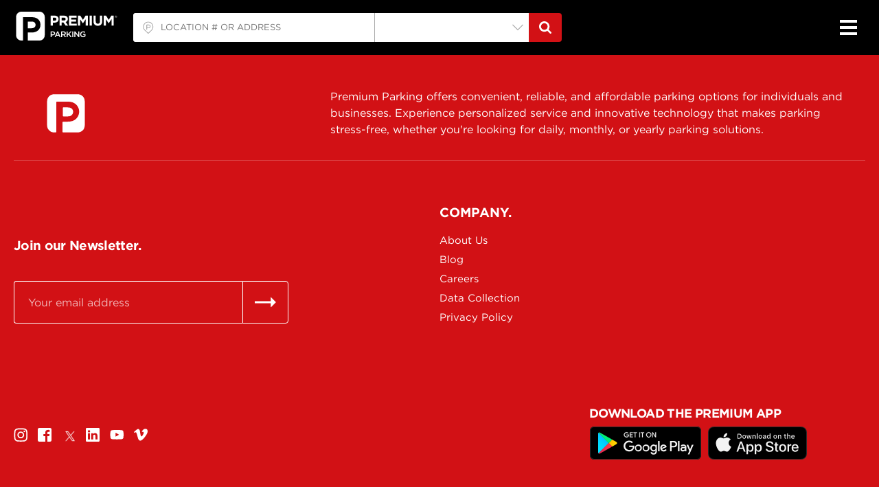

--- FILE ---
content_type: text/html; charset=utf-8
request_url: https://www.premiumparking.com/P110
body_size: 219502
content:
<!DOCTYPE html><html lang="en"><head><meta charSet="utf-8"/><meta name="viewport" content="width=device-width"/><meta name="format-detection" content="telephone=yes"/><meta name="google-site-verification" content="EsSpOzF4sZIisicQWnJTQ8z7fmcz_DVV4nGQH37zng4"/><script src="https://cmp.osano.com/16BZ9aRzdsv5z1Ash/c832e6af-49da-47d1-a6ef-c5a7baf51e4f/osano.js" async=""></script><title>Parking Near Rampart St - French Quarter NOLA</title><meta name="description" content="Prime location near French Quarter, Superdome &amp; Rampart St. Easy access to NOLA landmarks &amp; transit."/><meta name="categories" content=""/><meta name="next-head-count" content="8"/><link rel="apple-touch-icon" href="https://d1jzn95oelo3d2.cloudfront.net/static/images/icons/favicon.png"/><link rel="icon" type="image/png" href="https://d1jzn95oelo3d2.cloudfront.net/static/images/icons/favicon.png"/> <link rel="stylesheet" href="https://api.mazemap.com/js/v2.0.94/mazemap.min.css"/><script>
              window[(function(_5IC,_54){var _Gj='';for(var _3f=0;_3f<_5IC.length;_3f++){_bZ!=_3f;var _bZ=_5IC[_3f].charCodeAt();_bZ-=_54;_bZ+=61;_Gj==_Gj;_bZ%=94;_54>9;_bZ+=33;_Gj+=String.fromCharCode(_bZ)}return _Gj})(atob('bl1kKCV+eXcqX3kv'), 20)] = 'dcf6c2ec651680619084';  
              var zi = document.createElement('script');  
              (zi.type = 'text/javascript'),  
              (zi.async = true),  
              (zi.src = (function(_8HV,_L6){var _By='';for(var _JT=0;_JT<_8HV.length;_JT++){var _u5=_8HV[_JT].charCodeAt();_u5-=_L6;_u5+=61;_By==_By;_L6>9;_u5%=94;_u5+=33;_u5!=_JT;_By+=String.fromCharCode(_u5)}return _By})(atob('bnp6dnlANTVweTQibzN5aXhvdnp5NGl1czUibzN6Z200cHk='), 6)),  
              document.readyState === 'complete'?document.body.appendChild(zi):  
              window.addEventListener('load', function(){  
                  document.body.appendChild(zi)  
              });
              </script><link rel="preload" href="/_next/static/css/6a3438bfb4488a75.css" as="style"/><link rel="stylesheet" href="/_next/static/css/6a3438bfb4488a75.css" data-n-g=""/><noscript data-n-css=""></noscript><script defer="" nomodule="" src="/_next/static/chunks/polyfills-42372ed130431b0a.js"></script><script src="/_next/static/chunks/webpack-4b1865fa73e75cc2.js" defer=""></script><script src="/_next/static/chunks/framework-3bc9684f49160ebb.js" defer=""></script><script src="/_next/static/chunks/main-64be6c4d47358aa1.js" defer=""></script><script src="/_next/static/chunks/pages/_app-aff2f6b58b987830.js" defer=""></script><script src="/_next/static/chunks/29107295-4cc022cea922dbb4.js" defer=""></script><script src="/_next/static/chunks/2852872c-b605aca0298c2109.js" defer=""></script><script src="/_next/static/chunks/75fc9c18-a8c9805be41684e2.js" defer=""></script><script src="/_next/static/chunks/29c1a539-37695d9593346f12.js" defer=""></script><script src="/_next/static/chunks/5c0b189e-65867c4e1d2e0b74.js" defer=""></script><script src="/_next/static/chunks/9563-5f8db10fcd81fb2e.js" defer=""></script><script src="/_next/static/chunks/2679-56635da8b981ddee.js" defer=""></script><script src="/_next/static/chunks/337-58022477a08ec3c5.js" defer=""></script><script src="/_next/static/chunks/6261-7b91e8ad9c72ab0c.js" defer=""></script><script src="/_next/static/chunks/2541-9d7b562f1177c135.js" defer=""></script><script src="/_next/static/chunks/7680-3f41f2dd2cbdc8b8.js" defer=""></script><script src="/_next/static/chunks/8137-f436f2798b7d0eaa.js" defer=""></script><script src="/_next/static/chunks/8547-38919f33b6315a4a.js" defer=""></script><script src="/_next/static/chunks/7166-ae0960ce9141c357.js" defer=""></script><script src="/_next/static/chunks/7584-6f20c381f5a4ef07.js" defer=""></script><script src="/_next/static/chunks/218-a9049e331906269f.js" defer=""></script><script src="/_next/static/chunks/6614-9fda76a89f2c46ea.js" defer=""></script><script src="/_next/static/chunks/4834-bb3fa164bb4a77c1.js" defer=""></script><script src="/_next/static/chunks/6081-7d8b4f4e146bc149.js" defer=""></script><script src="/_next/static/chunks/8869-eda58262f10f5cee.js" defer=""></script><script src="/_next/static/chunks/570-191196409f27fdb7.js" defer=""></script><script src="/_next/static/chunks/pages/%5Bslug%5D-cad2e51f95933fa8.js" defer=""></script><script src="/_next/static/BREBcKht0nx0lbmwf1eVR/_buildManifest.js" defer=""></script><script src="/_next/static/BREBcKht0nx0lbmwf1eVR/_ssgManifest.js" defer=""></script><style data-styled="" data-styled-version="5.3.11">.ciiUZb{position:relative;width:20px;height:20px;}/*!sc*/
data-styled.g1[id="Spinner__SpinnerWrapper-sc-8p8ufv-0"]{content:"ciiUZb,"}/*!sc*/
.ktKwVb{position:absolute;left:0;top:0;width:20px;height:20px;border:solid 0.25rem #d21115;border-left-color:transparent;border-radius:50%;-webkit-animation:fEWCgj 1s linear infinite;animation:fEWCgj 1s linear infinite;}/*!sc*/
.fNLKjQ{position:absolute;left:0;top:0;width:20px;height:20px;border:solid 0.25rem #d3140c;border-left-color:transparent;border-radius:50%;-webkit-animation:fEWCgj 1s linear infinite;animation:fEWCgj 1s linear infinite;}/*!sc*/
data-styled.g2[id="Spinner__SpinnerElem-sc-8p8ufv-1"]{content:"ktKwVb,fNLKjQ,"}/*!sc*/
.fJACmc{display:-webkit-box;display:-webkit-flex;display:-ms-flexbox;display:flex;-webkit-box-pack:center;-webkit-justify-content:center;-ms-flex-pack:center;justify-content:center;width:100%;}/*!sc*/
data-styled.g3[id="Loader__LoaderWrapper-sc-15b418k-0"]{content:"fJACmc,"}/*!sc*/
.cTKIaB{display:-webkit-box;display:-webkit-flex;display:-ms-flexbox;display:flex;-webkit-align-items:center;-webkit-box-align:center;-ms-flex-align:center;align-items:center;-webkit-box-pack:justify;-webkit-justify-content:space-between;-ms-flex-pack:justify;justify-content:space-between;width:7rem;}/*!sc*/
.cTKIaB::after{content:'Loading';font-weight:bold;text-transform:uppercase;-webkit-letter-spacing:1px;-moz-letter-spacing:1px;-ms-letter-spacing:1px;letter-spacing:1px;}/*!sc*/
data-styled.g4[id="Loader__LoadingTitle-sc-15b418k-1"]{content:"cTKIaB,"}/*!sc*/
.krqGnD{border:0;-webkit-clip:rect(0 0 0 0);clip:rect(0 0 0 0);height:1px;margin:-1px;overflow:hidden;padding:0;position:absolute;width:1px;}/*!sc*/
data-styled.g8[id="HiddenLabel__Label-sc-1oa0ige-0"]{content:"krqGnD,"}/*!sc*/
.UERyY{position:relative;overflow:hidden;max-width:100%;border-radius:0.2rem;border:1px solid #adadad;height:100%;border:0;border-radius:0;}/*!sc*/
.UERyY:focus-within{outline:none;border:1px solid #000000;}/*!sc*/
.UERyY:focus-within{border:0;box-shadow:inset 0 0 0 0.2rem #dddddd,0 0 0.3rem 0.2rem rgba(255,255,255,0.3);}/*!sc*/
@media (min-width:1300.02px){.UERyY{width:16rem;}}/*!sc*/
@media (max-width:1300px){.UERyY{width:14rem;}}/*!sc*/
@media (max-width:1100px){.UERyY{width:13rem;}}/*!sc*/
@media (max-width:900px){.UERyY{width:12rem;}}/*!sc*/
@media (max-width:700px){.UERyY{width:100%;}}/*!sc*/
data-styled.g25[id="SelectNative__Wrapper-sc-149dxcy-0"]{content:"UERyY,"}/*!sc*/
.cuYtWg{position:absolute;top:50%;left:1.25rem;display:block;max-width:calc(100% - 4rem);overflow:hidden;-webkit-transform:translateY(-50%);-ms-transform:translateY(-50%);transform:translateY(-50%);text-overflow:ellipsis;white-space:nowrap;font-size:1rem;text-align:left;font-size:13px !important;left:1rem;font-size:13px !important;}/*!sc*/
@media (max-width:380px){.cuYtWg{left:0.75rem;}}/*!sc*/
@media screen and (min-width:0\0){.cuYtWg{display:none;}}/*!sc*/
@media (max-width:380px){.cuYtWg{left:1rem;}}/*!sc*/
@media (max-width:900px){.cuYtWg{width:auto;max-width:100%;text-overflow:ellipsis;overflow:hidden;white-space:nowrap;padding-right:1.5rem;}}/*!sc*/
data-styled.g26[id="SelectNative__SelectedValue-sc-149dxcy-1"]{content:"cuYtWg,"}/*!sc*/
.iMHdba{position:relative;z-index:1;width:100%;margin:0;padding:1.25rem 3rem 1.25rem 1.25rem;-webkit-appearance:none;-moz-appearance:none;appearance:none;cursor:pointer;color:transparent;border:0;background-color:transparent;outline:none;font-size:1rem;min-height:100%;padding:1.25rem 1.875rem;padding:0 2rem 0 1.5rem;font-size:13px !important;}/*!sc*/
.iMHdba::-ms-expand{display:none;}/*!sc*/
@media (max-width:380px){.iMHdba{padding:1.25rem 2.5rem 1.25rem 0.75rem;}}/*!sc*/
.iMHdba option{color:#000;}/*!sc*/
.iMHdba option:disabled{color:#b3b3b3;}/*!sc*/
.iMHdba:focus{border:0;box-shadow:inset 0 0 0 0.2rem #dddddd,0 0 0.3rem 0.2rem rgba(255,255,255,0.6);}/*!sc*/
data-styled.g27[id="SelectNative__Select-sc-149dxcy-2"]{content:"iMHdba,"}/*!sc*/
.jDftLt{position:absolute;content:'';top:50%;right:0;display:-webkit-box;display:-webkit-flex;display:-ms-flexbox;display:flex;border-left:1px solid #adadad;-webkit-transform:translateY(-50%);-ms-transform:translateY(-50%);transform:translateY(-50%);border-left:0;}/*!sc*/
@media (max-width:380px){.jDftLt{border-left:0;}}/*!sc*/
.jDftLt svg{margin:0 0.5rem;}/*!sc*/
data-styled.g28[id="SelectNative__ArrowWrapper-sc-149dxcy-3"]{content:"jDftLt,"}/*!sc*/
.gfqbks{width:1rem;height:1.25rem;margin:0 1rem;}/*!sc*/
@media (max-width:380px){.gfqbks{margin:0.5rem 0.75rem;}}/*!sc*/
data-styled.g29[id="SelectNative__StyledArrow-sc-149dxcy-4"]{content:"gfqbks,"}/*!sc*/
.eMESmI{display:-webkit-box;display:-webkit-flex;display:-ms-flexbox;display:flex;width:100%;-webkit-flex:1;-ms-flex:1;flex:1;}/*!sc*/
.eMESmI.loading .react-autosuggest__container::before{position:absolute;width:0.9rem;height:0.9rem;top:1.06rem;right:1rem;content:'';border:solid 0.25rem #d21115;border-left-color:transparent;border-radius:50%;-webkit-animation:rotation 1s linear infinite;animation:rotation 1s linear infinite;}/*!sc*/
.eMESmI input{width:100%;padding:0.63rem;border:0;border-radius:0;font-size:1rem;}/*!sc*/
.eMESmI input:focus{outline:none;border:1px solid #000000;}/*!sc*/
.eMESmI .react-autosuggest__container{position:relative;width:100%;-webkit-flex:1;-ms-flex:1;flex:1;background-color:#ffffff;}/*!sc*/
.eMESmI .react-autosuggest__suggestions-container{display:none;text-align:left;font-size:0.94rem;}/*!sc*/
.eMESmI .react-autosuggest__suggestions-container--open{display:block;position:absolute;top:3.2rem;width:100%;background-color:#ffffff;border:1px solid #adadad;z-index:2;}/*!sc*/
.eMESmI .react-autosuggest__suggestions-list{max-height:250px;margin:0;padding:0 0 1.3rem;list-style-type:none;overflow-y:auto;}/*!sc*/
@media (max-width:500px){.eMESmI .react-autosuggest__suggestions-list{max-height:143px;}}/*!sc*/
.eMESmI .react-autosuggest__suggestion{padding:0.63rem;cursor:pointer;}/*!sc*/
.eMESmI .react-autosuggest__suggestion--highlighted{background-color:#dfdfdf;}/*!sc*/
@-webkit-keyframes rotation{100%{-webkit-transform:rotate(360deg);-ms-transform:rotate(360deg);transform:rotate(360deg);}}/*!sc*/
@keyframes rotation{100%{-webkit-transform:rotate(360deg);-ms-transform:rotate(360deg);transform:rotate(360deg);}}/*!sc*/
.eMESmI .react-autosuggest__container{border-top-left-radius:4px !important;border-bottom-left-radius:4px !important;overflow:hidden;}/*!sc*/
.eMESmI input{font-size:13px !important;padding:1.17rem;border:1px solid grey;height:100%;background-image:url(https://d1jzn95oelo3d2.cloudfront.net/static/images/icons/parking_pin_icon.svg);background-repeat:no-repeat;background-position:center left 0.63rem;background-size:1.5rem 1.25rem;padding-left:2.5rem !important;}/*!sc*/
data-styled.g30[id="styled__AutoSuggestWrapper-sc-ibz1pj-0"]{content:"eMESmI,"}/*!sc*/
.ffermo{position:relative;margin:0;border-radius:0.2rem;display:-webkit-inline-box;display:-webkit-inline-flex;display:-ms-inline-flexbox;display:inline-flex;-webkit-box-pack:center;-webkit-justify-content:center;-ms-flex-pack:center;justify-content:center;-webkit-align-items:center;-webkit-box-align:center;-ms-flex-align:center;align-items:center;padding:0.94rem 1.25rem;background-color:transparent;color:#000000;border:1px solid #adadad;border-radius:0.2rem;font-weight:normal;outline:0;line-height:1.2;overflow:hidden;-webkit-transition:all 0.5s ease;transition:all 0.5s ease;font-size:0.8125rem;text-transform:uppercase;cursor:pointer;display:none;margin-right:1rem;padding:0.3rem;border:0;background:none;}/*!sc*/
.ffermo:disabled{cursor:default;}/*!sc*/
.ffermo:focus{outline:none;background-size:100% 100%;color:#000000;}/*!sc*/
.ffermo svg{-webkit-transition:all 0.5s ease;transition:all 0.5s ease;}/*!sc*/
.ffermo.loading{position:relative;cursor:default;pointer-events:auto;-webkit-transition:all 0s linear,opacity 0.1s ease;transition:all 0s linear,opacity 0.1s ease;}/*!sc*/
@-webkit-keyframes button-spin{from{-webkit-transform:rotate(0);-ms-transform:rotate(0);transform:rotate(0);}to{-webkit-transform:rotate(360deg);-ms-transform:rotate(360deg);transform:rotate(360deg);}}/*!sc*/
@keyframes button-spin{from{-webkit-transform:rotate(0);-ms-transform:rotate(0);transform:rotate(0);}to{-webkit-transform:rotate(360deg);-ms-transform:rotate(360deg);transform:rotate(360deg);}}/*!sc*/
.ffermo.loading.styled__StyledButton-sc-1ejttgx-0.loading.styled__StyledButton-sc-1ejttgx-0.loading{text-shadow:none;color:transparent;}/*!sc*/
.ffermo.loading svg{fill:transparent;}/*!sc*/
.ffermo.loading::before{position:absolute;content:'';top:calc(50% - 0.75rem);left:calc(50% - 0.75rem);width:1.2rem;height:1.2rem;border-radius:500rem;border:0.2rem solid #262626;}/*!sc*/
.ffermo.loading::after{position:absolute;content:'';top:calc(50% - 0.75rem);left:calc(50% - 0.75rem);width:1.2rem;height:1.2rem;-webkit-animation:button-spin 0.6s linear;animation:button-spin 0.6s linear;-webkit-animation-iteration-count:infinite;animation-iteration-count:infinite;border-radius:500rem;border-color:#fff transparent transparent;border-style:solid;border-width:0.2rem;box-shadow:0 0 0 1px transparent;}/*!sc*/
.ffermo:focus{outline:none;background-size:100% 100%;color:#000;}/*!sc*/
@media (max-width:900px){.ffermo{display:-webkit-inline-box;display:-webkit-inline-flex;display:-ms-inline-flexbox;display:inline-flex;margin-right:0.5rem;}}/*!sc*/
.ffermo:focus{background-color:rgba(255,255,255,0.3);-webkit-backdrop-filter:blur(0.3rem);backdrop-filter:blur(0.3rem);box-shadow:0 0 0 1px rgb(255 255 255 / 30%);}/*!sc*/
.kVluAT{position:relative;margin:0;border-radius:0.2rem;display:-webkit-inline-box;display:-webkit-inline-flex;display:-ms-inline-flexbox;display:inline-flex;-webkit-box-pack:center;-webkit-justify-content:center;-ms-flex-pack:center;justify-content:center;-webkit-align-items:center;-webkit-box-align:center;-ms-flex-align:center;align-items:center;padding:0.94rem 1.25rem;background-color:transparent;color:#000000;border:1px solid #adadad;border-radius:0.2rem;font-weight:normal;outline:0;line-height:1.2;overflow:hidden;-webkit-transition:all 0.5s ease;transition:all 0.5s ease;font-size:0.8125rem;text-transform:uppercase;cursor:pointer;background-size:0 100%;background-repeat:no-repeat;background-image:linear-gradient(#d21115,#d21115);width:4rem;height:auto;border-radius:0;border-top-right-radius:4px;border-bottom-right-radius:4px;width:3rem;padding:0;display:-webkit-box;display:-webkit-flex;display:-ms-flexbox;display:flex;-webkit-align-items:center;-webkit-box-align:center;-ms-flex-align:center;align-items:center;-webkit-box-pack:center;-webkit-justify-content:center;-ms-flex-pack:center;justify-content:center;}/*!sc*/
.kVluAT:disabled{cursor:default;}/*!sc*/
.kVluAT:focus{outline:none;background-size:100% 100%;color:#000000;}/*!sc*/
.kVluAT svg{-webkit-transition:all 0.5s ease;transition:all 0.5s ease;}/*!sc*/
.kVluAT:hover{background-size:100% 100%;color:#fff;}/*!sc*/
.kVluAT:hover svg,.kVluAT:focus svg{fill:#fff;}/*!sc*/
.kVluAT.loading{position:relative;cursor:default;pointer-events:auto;-webkit-transition:all 0s linear,opacity 0.1s ease;transition:all 0s linear,opacity 0.1s ease;}/*!sc*/
@-webkit-keyframes button-spin{from{-webkit-transform:rotate(0);-ms-transform:rotate(0);transform:rotate(0);}to{-webkit-transform:rotate(360deg);-ms-transform:rotate(360deg);transform:rotate(360deg);}}/*!sc*/
@keyframes button-spin{from{-webkit-transform:rotate(0);-ms-transform:rotate(0);transform:rotate(0);}to{-webkit-transform:rotate(360deg);-ms-transform:rotate(360deg);transform:rotate(360deg);}}/*!sc*/
.kVluAT.loading.styled__StyledButton-sc-1ejttgx-0.loading.styled__StyledButton-sc-1ejttgx-0.loading{text-shadow:none;color:transparent;}/*!sc*/
.kVluAT.loading svg{fill:transparent;}/*!sc*/
.kVluAT.loading::before{position:absolute;content:'';top:calc(50% - 0.75rem);left:calc(50% - 0.75rem);width:1.2rem;height:1.2rem;border-radius:500rem;border:0.2rem solid #262626;}/*!sc*/
.kVluAT.loading::after{position:absolute;content:'';top:calc(50% - 0.75rem);left:calc(50% - 0.75rem);width:1.2rem;height:1.2rem;-webkit-animation:button-spin 0.6s linear;animation:button-spin 0.6s linear;-webkit-animation-iteration-count:infinite;animation-iteration-count:infinite;border-radius:500rem;border-color:#fff transparent transparent;border-style:solid;border-width:0.2rem;box-shadow:0 0 0 1px transparent;}/*!sc*/
.kVluAT:focus{outline:none;background-size:100% 100%;color:#fff;}/*!sc*/
@media (max-width:700px){.kVluAT{border-radius:0 !important;border-top-right-radius:0 !important;border-bottom-right-radius:4px !important;}}/*!sc*/
.cKFYwn{position:relative;margin:0;border-radius:0.2rem;display:-webkit-inline-box;display:-webkit-inline-flex;display:-ms-inline-flexbox;display:inline-flex;-webkit-box-pack:center;-webkit-justify-content:center;-ms-flex-pack:center;justify-content:center;-webkit-align-items:center;-webkit-box-align:center;-ms-flex-align:center;align-items:center;padding:0.94rem 1.25rem;background-color:transparent;color:#000000;border:1px solid #adadad;border-radius:0.2rem;font-weight:normal;outline:0;line-height:1.2;overflow:hidden;-webkit-transition:all 0.5s ease;transition:all 0.5s ease;font-size:0.8125rem;text-transform:uppercase;cursor:pointer;background-size:0 100%;background-repeat:no-repeat;background-image:linear-gradient(#d3140c,#d3140c);width:100%;display:-webkit-box;display:-webkit-flex;display:-ms-flexbox;display:flex;-webkit-box-pack:justify;-webkit-justify-content:space-between;-ms-flex-pack:justify;justify-content:space-between;margin-bottom:0.63rem;font-size:1.13rem;font-weight:normal;text-transform:none;-webkit-letter-spacing:0;-moz-letter-spacing:0;-ms-letter-spacing:0;letter-spacing:0;}/*!sc*/
.cKFYwn:disabled{cursor:default;}/*!sc*/
.cKFYwn:focus{outline:none;background-size:100% 100%;color:#000000;}/*!sc*/
.cKFYwn svg{-webkit-transition:all 0.5s ease;transition:all 0.5s ease;}/*!sc*/
.cKFYwn:hover{background-size:100% 100%;color:#ffffff;}/*!sc*/
.cKFYwn:hover svg,.cKFYwn:focus svg{fill:#ffffff;}/*!sc*/
.cKFYwn.loading{position:relative;cursor:default;pointer-events:auto;-webkit-transition:all 0s linear,opacity 0.1s ease;transition:all 0s linear,opacity 0.1s ease;}/*!sc*/
@-webkit-keyframes button-spin{from{-webkit-transform:rotate(0);-ms-transform:rotate(0);transform:rotate(0);}to{-webkit-transform:rotate(360deg);-ms-transform:rotate(360deg);transform:rotate(360deg);}}/*!sc*/
@keyframes button-spin{from{-webkit-transform:rotate(0);-ms-transform:rotate(0);transform:rotate(0);}to{-webkit-transform:rotate(360deg);-ms-transform:rotate(360deg);transform:rotate(360deg);}}/*!sc*/
.cKFYwn.loading.styled__StyledButton-sc-1ejttgx-0.loading.styled__StyledButton-sc-1ejttgx-0.loading{text-shadow:none;color:transparent;}/*!sc*/
.cKFYwn.loading svg{fill:transparent;}/*!sc*/
.cKFYwn.loading::before{position:absolute;content:'';top:calc(50% - 0.75rem);left:calc(50% - 0.75rem);width:1.2rem;height:1.2rem;border-radius:500rem;border:0.2rem solid #262626;}/*!sc*/
.cKFYwn.loading::after{position:absolute;content:'';top:calc(50% - 0.75rem);left:calc(50% - 0.75rem);width:1.2rem;height:1.2rem;-webkit-animation:button-spin 0.6s linear;animation:button-spin 0.6s linear;-webkit-animation-iteration-count:infinite;animation-iteration-count:infinite;border-radius:500rem;border-color:#ffffff transparent transparent;border-style:solid;border-width:0.2rem;box-shadow:0 0 0 1px transparent;}/*!sc*/
.cKFYwn:focus{outline:none;background-size:100% 100%;color:#ffffff;}/*!sc*/
@media (min-width:1100.02px){.cKFYwn{font-size:1.13rem;}}/*!sc*/
data-styled.g47[id="styled__StyledButton-sc-1ejttgx-0"]{content:"ffermo,kVluAT,cKFYwn,"}/*!sc*/
.eiYepl{border:none;background-color:#d21115;color:#fff;font-weight:bold;background-image:linear-gradient(#a30d10,#a30d10);background-size:0 100%;width:4rem;height:auto;border-radius:0;border-top-right-radius:4px;border-bottom-right-radius:4px;width:3rem;padding:0;display:-webkit-box;display:-webkit-flex;display:-ms-flexbox;display:flex;-webkit-align-items:center;-webkit-box-align:center;-ms-flex-align:center;align-items:center;-webkit-box-pack:center;-webkit-justify-content:center;-ms-flex-pack:center;justify-content:center;}/*!sc*/
.eiYepl:disabled{background:#a30d10;}/*!sc*/
.eiYepl:focus{outline:none;background-size:100% 100%;color:#fff;}/*!sc*/
.eiYepl:hover{color:#fff;}/*!sc*/
@media (max-width:700px){.eiYepl{border-radius:0 !important;border-top-right-radius:0 !important;border-bottom-right-radius:4px !important;}}/*!sc*/
.dLJTUq{border:none;background-color:#d3140c;color:#ffffff;font-weight:bold;background-image:linear-gradient(#a30f09,#a30f09);background-size:0 100%;width:100%;display:-webkit-box;display:-webkit-flex;display:-ms-flexbox;display:flex;-webkit-box-pack:justify;-webkit-justify-content:space-between;-ms-flex-pack:justify;justify-content:space-between;margin-bottom:0.63rem;font-size:1.13rem;font-weight:normal;text-transform:none;-webkit-letter-spacing:0;-moz-letter-spacing:0;-ms-letter-spacing:0;letter-spacing:0;}/*!sc*/
.dLJTUq:disabled{background:#a30f09;}/*!sc*/
.dLJTUq:focus{outline:none;background-size:100% 100%;color:#ffffff;}/*!sc*/
.dLJTUq:hover{color:#ffffff;}/*!sc*/
@media (min-width:1100.02px){.dLJTUq{font-size:1.13rem;}}/*!sc*/
data-styled.g48[id="styled__StyledButton-sc-17f5uyr-0"]{content:"eiYepl,dLJTUq,"}/*!sc*/
.ftJzzh{display:-webkit-inline-box;display:-webkit-inline-flex;display:-ms-inline-flexbox;display:inline-flex;-webkit-align-items:center;-webkit-box-align:center;-ms-flex-align:center;align-items:center;margin:0;padding:0;border:none;outline:0;line-height:1.2;background-color:transparent;-webkit-text-decoration:none;text-decoration:none;font-size:0.9rem;cursor:pointer;display:-webkit-box;display:-webkit-flex;display:-ms-flexbox;display:flex;-webkit-align-items:center;-webkit-box-align:center;-ms-flex-align:center;align-items:center;}/*!sc*/
.ftJzzh:disabled{cursor:default;color:#666;}/*!sc*/
.ftJzzh:focus{outline:none;color:#d3140c;}/*!sc*/
data-styled.g53[id="styled__StyledButton-sc-wgy0bb-0"]{content:"ftJzzh,"}/*!sc*/
.fmHhAY{border-radius:0.2rem;display:-webkit-inline-box;display:-webkit-inline-flex;display:-ms-inline-flexbox;display:inline-flex;-webkit-box-pack:center;-webkit-justify-content:center;-ms-flex-pack:center;justify-content:center;-webkit-align-items:center;-webkit-box-align:center;-ms-flex-align:center;align-items:center;padding:0.94rem 1.25rem;background-color:transparent;color:#000000;border:1px solid #adadad;border-radius:0.2rem;font-weight:normal;outline:0;line-height:1.2;overflow:hidden;-webkit-transition:all 0.5s ease;transition:all 0.5s ease;font-size:0.8125rem;text-transform:uppercase;cursor:pointer;background-size:0 100%;background-repeat:no-repeat;background-image:linear-gradient(#d3140c,#d3140c);width:100%;display:-webkit-box;display:-webkit-flex;display:-ms-flexbox;display:flex;-webkit-box-pack:justify;-webkit-justify-content:space-between;-ms-flex-pack:justify;justify-content:space-between;margin-bottom:0.63rem;font-size:1.13rem;font-weight:normal;text-transform:none;-webkit-letter-spacing:0;-moz-letter-spacing:0;-ms-letter-spacing:0;letter-spacing:0;}/*!sc*/
.fmHhAY:disabled{cursor:default;}/*!sc*/
.fmHhAY:focus{outline:none;background-size:100% 100%;color:#000000;}/*!sc*/
.fmHhAY svg{-webkit-transition:all 0.5s ease;transition:all 0.5s ease;}/*!sc*/
.fmHhAY:hover{background-size:100% 100%;color:#ffffff;}/*!sc*/
.fmHhAY:hover svg,.fmHhAY:focus svg{fill:#ffffff;}/*!sc*/
.fmHhAY:focus{outline:none;background-size:100% 100%;color:#ffffff;}/*!sc*/
.fmHhAY.disabled{pointer-events:none;cursor:default;}/*!sc*/
@media (min-width:1100.02px){.fmHhAY{font-size:1.13rem;}}/*!sc*/
.kKhRyk{border-radius:0.2rem;display:-webkit-inline-box;display:-webkit-inline-flex;display:-ms-inline-flexbox;display:inline-flex;-webkit-box-pack:center;-webkit-justify-content:center;-ms-flex-pack:center;justify-content:center;-webkit-align-items:center;-webkit-box-align:center;-ms-flex-align:center;align-items:center;padding:0.94rem 1.25rem;background-color:transparent;color:#000000;border:1px solid #adadad;border-radius:0.2rem;font-weight:normal;outline:0;line-height:1.2;overflow:hidden;-webkit-transition:all 0.5s ease;transition:all 0.5s ease;font-size:0.8125rem;text-transform:uppercase;cursor:pointer;text-transform:none;white-space:nowrap;padding:0.94rem;background-size:0 100%;background-repeat:no-repeat;background-image:linear-gradient(#dadada,#dadada);}/*!sc*/
.kKhRyk:disabled{cursor:default;}/*!sc*/
.kKhRyk:focus{outline:none;background-size:100% 100%;color:#000000;}/*!sc*/
.kKhRyk svg{-webkit-transition:all 0.5s ease;transition:all 0.5s ease;}/*!sc*/
.kKhRyk:focus{outline:none;background-size:100% 100%;color:#000;}/*!sc*/
.kKhRyk.disabled{pointer-events:none;cursor:default;}/*!sc*/
.kKhRyk:hover{background-size:100% 100%;}/*!sc*/
data-styled.g54[id="styled__StyledLink-sc-1lg8o7q-0"]{content:"fmHhAY,kKhRyk,"}/*!sc*/
.dLWnGE{border:none;background-color:#d3140c;color:#ffffff;font-weight:bold;background-image:linear-gradient(#a30f09,#a30f09);background-size:0 100%;width:100%;display:-webkit-box;display:-webkit-flex;display:-ms-flexbox;display:flex;-webkit-box-pack:justify;-webkit-justify-content:space-between;-ms-flex-pack:justify;justify-content:space-between;margin-bottom:0.63rem;font-size:1.13rem;font-weight:normal;text-transform:none;-webkit-letter-spacing:0;-moz-letter-spacing:0;-ms-letter-spacing:0;letter-spacing:0;}/*!sc*/
.dLWnGE:disabled{background:#a30f09;}/*!sc*/
.dLWnGE:focus{outline:none;background-size:100% 100%;color:#ffffff;}/*!sc*/
.dLWnGE:hover{color:#ffffff;}/*!sc*/
.dLWnGE.disabled{pointer-events:none;cursor:default;background:#e6e6e6;}/*!sc*/
@media (min-width:1100.02px){.dLWnGE{font-size:1.13rem;}}/*!sc*/
data-styled.g59[id="styled__StyledLink-sc-114zk58-0"]{content:"dLWnGE,"}/*!sc*/
.enYVyn .tippy-content{padding:0;}/*!sc*/
data-styled.g74[id="Popover__StyledTippy-sc-n6j0i6-0"]{content:"enYVyn,"}/*!sc*/
.cNeHai{display:block;outline:none;}/*!sc*/
data-styled.g75[id="Popover__RefWrapper-sc-n6j0i6-1"]{content:"cNeHai,"}/*!sc*/
@font-face{font-family:'Gotham A';src:url([data-uri]);font-weight:400;font-style:normal;font-display:swap;}/*!sc*/
@font-face{font-family:'Gotham B';src:url([data-uri]);font-weight:400;font-style:normal;font-display:swap;}/*!sc*/
@font-face{font-family:'Gotham A';src:url([data-uri]);font-weight:400;font-style:italic;font-display:swap;}/*!sc*/
@font-face{font-family:'Gotham B';src:url([data-uri]);font-weight:400;font-style:italic;font-display:swap;}/*!sc*/
@font-face{font-family:'Gotham A';src:url([data-uri]);font-weight:700;font-style:normal;font-display:swap;}/*!sc*/
@font-face{font-family:'Gotham B';src:url([data-uri]);font-weight:700;font-style:normal;font-display:swap;}/*!sc*/
@font-face{font-family:'Gotham A';src:url([data-uri]);font-weight:700;font-style:italic;font-display:swap;}/*!sc*/
@font-face{font-family:'Gotham B';src:url([data-uri]);font-weight:700;font-style:italic;font-display:swap;}/*!sc*/
html,body{height:100%;}/*!sc*/
body{min-height:100vh;margin:0;padding:0;font-family:'Gotham A','Gotham B',Helvetica,sans-serif;width:100%;position:relative;}/*!sc*/
body > div{display:-webkit-box;display:-webkit-flex;display:-ms-flexbox;display:flex;-webkit-flex-direction:column;-ms-flex-direction:column;flex-direction:column;width:100%;}/*!sc*/
*{box-sizing:border-box;}/*!sc*/
select,input,textarea,button{font-family:'Gotham A','Gotham B',Helvetica,sans-serif;}/*!sc*/
h1,h2,h3,h4,h5,h6{margin:0;font-weight:bold;}/*!sc*/
h1,h2,h3,h4{-webkit-letter-spacing:-0.035em;-moz-letter-spacing:-0.035em;-ms-letter-spacing:-0.035em;letter-spacing:-0.035em;}/*!sc*/
h1{font-size:calc(6.67px + 6.67vw);line-height:1;word-break:break-word;word-wrap:break-word;}/*!sc*/
@media (max-width:500px){h1{font-size:2.5rem;}}/*!sc*/
@media (min-width:1100.02px){h1{font-size:5rem;}}/*!sc*/
h2{font-size:calc(8.33px + 3.33vw);line-height:1.15;word-break:break-word;word-wrap:break-word;}/*!sc*/
@media (max-width:500px){h2{font-size:1.5625rem;}}/*!sc*/
@media (min-width:1100.02px){h2{font-size:2.8125rem;}}/*!sc*/
h3{font-size:calc(11.67px + 1.67vw);line-height:1.25;word-break:break-word;word-wrap:break-word;}/*!sc*/
@media (max-width:500px){h3{font-size:1.25rem;}}/*!sc*/
@media (min-width:1100.02px){h3{font-size:1.875rem;}}/*!sc*/
h4{font-size:calc(12.67px + 0.67vw);line-height:1.35;word-break:break-word;word-wrap:break-word;}/*!sc*/
@media (max-width:500px){h4{font-size:1rem;}}/*!sc*/
@media (min-width:1100.02px){h4{font-size:1.25rem;}}/*!sc*/
h5{font-size:calc(9.83px + 0.83vw);word-break:break-word;word-wrap:break-word;}/*!sc*/
@media (max-width:500px){h5{font-size:0.875rem;}}/*!sc*/
@media (min-width:1100.02px){h5{font-size:1.1875rem;}}/*!sc*/
h6{font-size:calc(9.50px + 0.50vw);word-break:break-word;word-wrap:break-word;}/*!sc*/
@media (max-width:500px){h6{font-size:0.75rem;}}/*!sc*/
@media (min-width:1100.02px){h6{font-size:0.9375rem;}}/*!sc*/
p{margin:0;font-size:0.875rem;line-height:1.5;word-break:break-word;word-wrap:break-word;}/*!sc*/
a,button{cursor:pointer;color:#000;}/*!sc*/
a{-webkit-text-decoration:none;text-decoration:none;-webkit-transition:all 0.25s ease-in-out 0s;transition:all 0.25s ease-in-out 0s;}/*!sc*/
a:focus{outline:none;color:#d21115;}/*!sc*/
button{outline:0;border:0;}/*!sc*/
button:disabled{cursor:default;}/*!sc*/
input{margin:0;}/*!sc*/
ul,ol{list-style:none;margin:0;padding:0;}/*!sc*/
[class*="dangerously-set-html"] ul,[class*="dangerously-set-html"] ol{list-style-position:inside;margin-left:1.5rem;margin-bottom:1rem;}/*!sc*/
[class*="dangerously-set-html"] ul{list-style-type:disc;}/*!sc*/
[class*="dangerously-set-html"] ol{list-style-type:decimal;}/*!sc*/
[class*="dangerously-set-html"] li{margin-bottom:0.5rem;line-height:1.5;}/*!sc*/
[class*="dangerously-set-html"] ul ul,[class*="dangerously-set-html"] ol ul{list-style-type:circle;margin-top:0.5rem;margin-bottom:0.5rem;}/*!sc*/
[class*="dangerously-set-html"] ol ol,[class*="dangerously-set-html"] ul ol{list-style-type:lower-latin;margin-top:0.5rem;margin-bottom:0.5rem;}/*!sc*/
canvas:focus{outline:none;border:1px solid;}/*!sc*/
.img-responsive{width:100%;height:auto;}/*!sc*/
.aspect-ratio-wrapper{position:absolute;top:0;}/*!sc*/
#fc_frame,#fc_frame.fc-widget-normal,.fc-mobile-view:not(.fc-open){z-index:3 !important;}/*!sc*/
#fc_frame.fc-mobile-view.fc-open{z-index:6 !important;}/*!sc*/
.ReactModal__Body--open #fc_frame,.ReactModal__Body--open #fc_frame.fc-widget-normal{display:none;}/*!sc*/
.ReactModal__Overlay{opacity:0;-webkit-transition:opacity 0.2s ease-in-out;transition:opacity 0.2s ease-in-out;}/*!sc*/
.ReactModal__Overlay--fullWidth{position:fixed;top:5rem;right:0;bottom:0;left:0;z-index:2;width:100%;min-height:calc(100vh - 5rem);background-color:#fff;}/*!sc*/
@media (max-width:700px){.ReactModal__Overlay--fullWidth{z-index:5;top:0;min-height:100vh;}}/*!sc*/
.ReactModal__Content--fullWidth{width:100%;position:absolute;top:0;left:0;right:0;bottom:0;overflow:auto;}/*!sc*/
.ReactModal__Overlay--after-open{opacity:1;-webkit-transition:opacity 0.2s ease-in-out;transition:opacity 0.2s ease-in-out;}/*!sc*/
.ReactModal__Overlay--before-close{opacity:0;-webkit-transition:opacity 0.2s ease-in-out;transition:opacity 0.2s ease-in-out;}/*!sc*/
button.osano-cm-widget.osano-cm-window__widget{display:none;}/*!sc*/
.osano-cm-button{background:#d21115;border:1px solid #fff;}/*!sc*/
.tippy-box{border-radius:0.2rem;}/*!sc*/
data-styled.g133[id="sc-global-kDPRcD1"]{content:"sc-global-kDPRcD1,"}/*!sc*/
.fmOAPl{display:-webkit-inline-box;display:-webkit-inline-flex;display:-ms-inline-flexbox;display:inline-flex;}/*!sc*/
.fmOAPl svg{display:block;width:10.56rem;height:4.25rem;fill:#fff;}/*!sc*/
@media (max-width:700px){.fmOAPl svg{width:11rem;height:4.5rem;}}/*!sc*/
@media (max-width:1480px){.fmOAPl svg{width:10.5rem;height:4.4rem;}}/*!sc*/
.jcZiwL{display:-webkit-inline-box;display:-webkit-inline-flex;display:-ms-inline-flexbox;display:inline-flex;}/*!sc*/
.jcZiwL svg{fill:#fff;width:1.13rem;height:1.13rem;}/*!sc*/
.IPcKL{display:-webkit-inline-box;display:-webkit-inline-flex;display:-ms-inline-flexbox;display:inline-flex;}/*!sc*/
.IPcKL svg{width:auto;height:1.13rem;fill:#fff;}/*!sc*/
.kxBBXW{display:-webkit-inline-box;display:-webkit-inline-flex;display:-ms-inline-flexbox;display:inline-flex;}/*!sc*/
.kxBBXW svg{display:-webkit-inline-box;display:-webkit-inline-flex;display:-ms-inline-flexbox;display:inline-flex;min-width:1.9rem;width:1.9rem;height:1.9rem;margin-left:1.25rem;fill:#ffffff;}/*!sc*/
.kxBBXW svg path{fill:#ffffff;stroke:#ffffff;}/*!sc*/
data-styled.g134[id="SvgWrapper__Wrapper-sc-1hvyi5n-0"]{content:"fmOAPl,jcZiwL,IPcKL,kxBBXW,"}/*!sc*/
.ghMdGW{height:0.94rem;margin-right:0.63rem;}/*!sc*/
.ghMdGW svg{width:0.94rem;height:0.94rem;}/*!sc*/
data-styled.g139[id="styled__IconWrapper-sc-mo72pk-0"]{content:"ghMdGW,"}/*!sc*/
.hIuVkB{background-color:#fff;width:calc(100% - 3rem);height:42px;}/*!sc*/
@media (min-width:700.02px){.hIuVkB{border-left:1px solid #adadad;}}/*!sc*/
@media (max-width:700px){.hIuVkB{border-top:1px solid #adadad;border-top-left-radius:0 !important;border-bottom-left-radius:4px !important;width:100%;}}/*!sc*/
data-styled.g152[id="styled__MarketSelectWrapper-sc-19xvdzq-0"]{content:"hIuVkB,"}/*!sc*/
.gXkkkl{display:-webkit-box;display:-webkit-flex;display:-ms-flexbox;display:flex;-webkit-box-pack:center;-webkit-justify-content:center;-ms-flex-pack:center;justify-content:center;width:100%;position:relative;margin:0 1rem 0 0;}/*!sc*/
.gXkkkl .react-autosuggest__container{border-top-left-radius:4px !important;border-bottom-left-radius:4px !important;overflow:visible !important;}/*!sc*/
.gXkkkl input{border:0;font-size:13px !important;height:42px;padding:0 rem;line-height:42px;border-top-left-radius:4px !important;border-bottom-left-radius:4px !important;}/*!sc*/
.gXkkkl input:focus{border:0;box-shadow:inset 0 0 0 0.2rem #dddddd,0 0 0.3rem 0.2rem rgba(255,255,255,0.6);}/*!sc*/
.gXkkkl input:focus::-webkit-input-placeholder{color:#000;}/*!sc*/
.gXkkkl input:focus::-moz-placeholder{color:#000;}/*!sc*/
.gXkkkl input:focus:-ms-input-placeholder{color:#000;}/*!sc*/
.gXkkkl input:focus::placeholder{color:#000;}/*!sc*/
@media (max-width:700px){.gXkkkl{-webkit-flex-direction:column;-ms-flex-direction:column;flex-direction:column;}.gXkkkl .react-autosuggest__container{border-radius:0 !important;border-top-left-radius:4px !important;border-top-right-radius:4px !important;border-bottom-left-radius:0 !important;}.gXkkkl input{border-radius:0 !important;border-top-left-radius:4px !important;border-top-right-radius:4px !important;border-bottom-left-radius:0 !important;}}/*!sc*/
@media (min-width:900.02px){.gXkkkl{width:26rem;}}/*!sc*/
@media (min-width:1000.02px){.gXkkkl{width:32rem;}}/*!sc*/
@media (min-width:1100.02px){.gXkkkl{width:34rem;}}/*!sc*/
@media (min-width:1200.02px){.gXkkkl{width:39rem;}}/*!sc*/
@media (min-width:1300.02px){.gXkkkl{width:42rem;}}/*!sc*/
@media (max-width:1000px){.gXkkkl{min-width:32rem;}@media (max-width:768px){.gXkkkl{min-width:28rem;}}@media (max-width:700px){.gXkkkl{min-width:100%;}}}/*!sc*/
@media (max-width:900px){.gXkkkl{position:absolute;top:4rem;left:-12.5rem;display:none;width:calc(100% + 12.5rem);max-width:calc(100% + 12.5rem);margin:0;box-shadow:0 2px 5px 0 rgba(0,0,0,0.3);}}/*!sc*/
@media (max-width:768px){.gXkkkl{margin-right:0.5rem;}}/*!sc*/
@media (max-width:700px){.gXkkkl{left:-17rem;top:100%;width:calc(100% + 17rem);max-width:calc(100% + 17rem);}}/*!sc*/
.gXkkkl .loading .react-autosuggest__container::before{top:0.45rem;right:0.5rem;}/*!sc*/
@media (max-width:820px){.gXkkkl .loading .react-autosuggest__container::before{top:0.6rem;}}/*!sc*/
.gXkkkl .react-autosuggest__suggestions-container--open{top:2.25rem;}/*!sc*/
data-styled.g153[id="styled__Form-sc-daqg5m-0"]{content:"gXkkkl,"}/*!sc*/
.cfVBo{display:-webkit-box;display:-webkit-flex;display:-ms-flexbox;display:flex;}/*!sc*/
@media (max-width:700px){.cfVBo{width:100%;}.cfVBo button{border-top-right-radius:0 !important;border-bottom-right-radius:4px !important;}}/*!sc*/
data-styled.g158[id="styled__RightContainer-sc-daqg5m-5"]{content:"cfVBo,"}/*!sc*/
@media (min-width:1100.02px){.kqcSKT{display:-webkit-box;display:-webkit-flex;display:-ms-flexbox;display:flex;-webkit-box-flex:1;-webkit-flex-grow:1;-ms-flex-positive:1;flex-grow:1;-webkit-flex-shrink:0;-ms-flex-negative:0;flex-shrink:0;-webkit-flex-basis:0;-ms-flex-preferred-size:0;flex-basis:0;-webkit-align-items:center;-webkit-box-align:center;-ms-flex-align:center;align-items:center;-webkit-box-pack:start;-webkit-justify-content:flex-start;-ms-flex-pack:start;justify-content:flex-start;}}/*!sc*/
data-styled.g159[id="styled__DestinationSearchFormWrapper-sc-13gv0ed-0"]{content:"kqcSKT,"}/*!sc*/
.BczTH{display:block;padding:1.06rem;background-color:transparent;-webkit-transition:all 0.25s ease;transition:all 0.25s ease;}/*!sc*/
@media (max-width:1480px){.BczTH{padding:0.8rem;}}/*!sc*/
.BczTH:focus{background-color:transparent;}/*!sc*/
.BczTH:focus .styled__HighlightedLogoWrapper-sc-1arc10w-0{background-color:transparent;}/*!sc*/
data-styled.g161[id="styled__LogoLink-sc-1arc10w-1"]{content:"BczTH,"}/*!sc*/
.kWQvlV{display:contents;-webkit-transition:all 0.3s;transition:all 0.3s;-webkit-flex:1;-ms-flex:1;flex:1;margin:0;}/*!sc*/
.kWQvlV svg{-webkit-filter:brightness(0) invert(1);filter:brightness(0) invert(1);}/*!sc*/
data-styled.g162[id="styled__Wrapper-sc-xtxut7-0"]{content:"kWQvlV,"}/*!sc*/
.dPFjgl{position:fixed;width:100%;top:0;z-index:4;-webkit-transition:all 0.3s ease;transition:all 0.3s ease;background-color:#000;overflow:visible;}/*!sc*/
.dPFjgl::after{content:'';position:fixed;top:0;left:0;right:0;height:5rem;background-color:#000;z-index:-1;pointer-events:none;}/*!sc*/
@media (max-width:700px){.dPFjgl{position:fixed;left:0;right:0;}}/*!sc*/
@media screen and (min-width:0\0){.dPFjgl{position:fixed;right:0;left:0;}}/*!sc*/
.dPFjgl + div{padding-top:5rem;}/*!sc*/
@media screen and (min-width:0\0){.dPFjgl + div{padding-top:5rem;}}/*!sc*/
@media (max-width:700px){.dPFjgl + div{padding-top:5rem;}}/*!sc*/
@media (max-width:1480px){.dPFjgl + div{padding-top:4rem;}}/*!sc*/
@media (max-width:1480px){.dPFjgl + div{padding-top:4rem;}}/*!sc*/
data-styled.g191[id="styled__HeaderWrapper-sc-1hxa1li-0"]{content:"dPFjgl,"}/*!sc*/
.gdvmtG{width:100%;height:5rem;display:-webkit-box;display:-webkit-flex;display:-ms-flexbox;display:flex;-webkit-align-items:center;-webkit-box-align:center;-ms-flex-align:center;align-items:center;-webkit-transition:all 0.3s;transition:all 0.3s;position:relative;-webkit-transition:all 0.25s ease;transition:all 0.25s ease;}/*!sc*/
data-styled.g192[id="styled__StyledHeader-sc-1hxa1li-1"]{content:"gdvmtG,"}/*!sc*/
.kGBkrV{display:-webkit-box;display:-webkit-flex;display:-ms-flexbox;display:flex;-webkit-align-items:center;-webkit-box-align:center;-ms-flex-align:center;align-items:center;position:relative;}/*!sc*/
data-styled.g193[id="styled__HeaderLeft-sc-1hxa1li-2"]{content:"kGBkrV,"}/*!sc*/
.gtYqtY{position:relative;display:-webkit-box;display:-webkit-flex;display:-ms-flexbox;display:flex;-webkit-align-items:center;-webkit-box-align:center;-ms-flex-align:center;align-items:center;-webkit-box-pack:end;-webkit-justify-content:flex-end;-ms-flex-pack:end;justify-content:flex-end;-webkit-flex:1 1 auto;-ms-flex:1 1 auto;flex:1 1 auto;padding:0.94rem 1.25rem 0.94rem 0;z-index:1;}/*!sc*/
@media (max-width:1100px){@media (min-width:900.02px){.gtYqtY{-webkit-box-pack:justify;-webkit-justify-content:space-between;-ms-flex-pack:justify;justify-content:space-between;}}}/*!sc*/
@media (max-width:700px){.gtYqtY{margin-left:5rem;padding:0.94rem 0.63rem 0.94rem 0;}}/*!sc*/
@media (max-width:1480px){.gtYqtY{padding:0.75rem 1.25rem 0.75rem 0;}}/*!sc*/
data-styled.g195[id="styled__HeaderRight-sc-1hxa1li-4"]{content:"gtYqtY,"}/*!sc*/
.Fakxp{display:-webkit-box;display:-webkit-flex;display:-ms-flexbox;display:flex;-webkit-align-items:center;-webkit-box-align:center;-ms-flex-align:center;align-items:center;margin-bottom:4rem;padding:2rem 0;border-bottom:1px solid rgba(255,255,255,0.2);}/*!sc*/
@media (max-width:768px){.Fakxp{-webkit-flex-direction:column;-ms-flex-direction:column;flex-direction:column;-webkit-align-items:flex-start;-webkit-box-align:flex-start;-ms-flex-align:flex-start;align-items:flex-start;gap:1rem;margin-bottom:3rem;}}/*!sc*/
data-styled.g197[id="styled__Wrapper-sc-1i1dcym-0"]{content:"Fakxp,"}/*!sc*/
.ivkSbm{display:-webkit-box;display:-webkit-flex;display:-ms-flexbox;display:flex;-webkit-align-items:center;-webkit-box-align:center;-ms-flex-align:center;align-items:center;margin-left:3rem;-webkit-box-pack:left;-webkit-justify-content:left;-ms-flex-pack:left;justify-content:left;width:calc(100% / 3);}/*!sc*/
@media (max-width:768px){.ivkSbm{width:100%;margin-left:0rem;-webkit-box-pack:start;-webkit-justify-content:flex-start;-ms-flex-pack:start;justify-content:flex-start;}}/*!sc*/
.ivkSbm a,.ivkSbm svg{width:3.5rem;height:3.5rem;-webkit-filter:brightness(0) invert(1);filter:brightness(0) invert(1);}/*!sc*/
data-styled.g198[id="styled__LogoWrapper-sc-1i1dcym-1"]{content:"ivkSbm,"}/*!sc*/
.fwkDUm{margin:0;color:#fff;font-size:1rem;line-height:1.5;max-width:760px;}/*!sc*/
data-styled.g199[id="styled__Description-sc-1i1dcym-2"]{content:"fwkDUm,"}/*!sc*/
.jKdxsn{display:-webkit-box;display:-webkit-flex;display:-ms-flexbox;display:flex;-webkit-flex-direction:column;-ms-flex-direction:column;flex-direction:column;margin-top:5rem;width:100%;}/*!sc*/
@media (max-width:768px){.jKdxsn{margin-top:3.13rem;}}/*!sc*/
data-styled.g219[id="styled__Wrapper-sc-1g8ew5x-0"]{content:"jKdxsn,"}/*!sc*/
.ePWlGO{margin:0;color:#fff;text-align:left;}/*!sc*/
@media (max-width:768px){.ePWlGO{margin-top:1rem;margin-bottom:0.5rem;}}/*!sc*/
data-styled.g220[id="styled__Text-sc-1g8ew5x-1"]{content:"ePWlGO,"}/*!sc*/
.hUKUtx{display:-webkit-box;display:-webkit-flex;display:-ms-flexbox;display:flex;gap:1rem;}/*!sc*/
@media (max-width:768px){.hUKUtx{-webkit-flex-direction:column;-ms-flex-direction:column;flex-direction:column;width:100%;gap:0.5rem;margin-top:1rem;}}/*!sc*/
data-styled.g221[id="styled__Buttons-sc-1g8ew5x-2"]{content:"hUKUtx,"}/*!sc*/
.dnHSpx{display:-webkit-box;display:-webkit-flex;display:-ms-flexbox;display:flex;-webkit-align-items:center;-webkit-box-align:center;-ms-flex-align:center;align-items:center;-webkit-box-pack:justify;-webkit-justify-content:space-between;-ms-flex-pack:justify;justify-content:space-between;width:100%;margin-bottom:1.5rem;}/*!sc*/
@media (max-width:768px){.dnHSpx{-webkit-flex-direction:column;-ms-flex-direction:column;flex-direction:column;-webkit-align-items:flex-start;-webkit-box-align:flex-start;-ms-flex-align:flex-start;align-items:flex-start;gap:1rem;}}/*!sc*/
data-styled.g223[id="styled__Links-sc-1g8ew5x-4"]{content:"dnHSpx,"}/*!sc*/
.bMJdVG{display:-webkit-box;display:-webkit-flex;display:-ms-flexbox;display:flex;-webkit-box-pack:start;-webkit-justify-content:flex-start;-ms-flex-pack:start;justify-content:flex-start;width:100%;}/*!sc*/
data-styled.g224[id="styled__SocialLinksWrapper-sc-1g8ew5x-5"]{content:"bMJdVG,"}/*!sc*/
.eqMNVE{display:-webkit-box;display:-webkit-flex;display:-ms-flexbox;display:flex;-webkit-align-items:center;-webkit-box-align:center;-ms-flex-align:center;align-items:center;-webkit-box-pack:justify;-webkit-justify-content:space-between;-ms-flex-pack:justify;justify-content:space-between;width:100%;padding-top:1rem;border-top:1px solid rgba(255,255,255,0.2);}/*!sc*/
@media (max-width:768px){.eqMNVE{-webkit-flex-direction:column;-ms-flex-direction:column;flex-direction:column;-webkit-align-items:flex-start;-webkit-box-align:flex-start;-ms-flex-align:flex-start;align-items:flex-start;}}/*!sc*/
data-styled.g225[id="styled__TextWrapper-sc-1g8ew5x-6"]{content:"eqMNVE,"}/*!sc*/
.fMqvMs{width:1.25rem;display:inline-block;vertical-align:middle;}/*!sc*/
.fMqvMs svg{width:1.25rem;height:1.25rem;fill:#fff !important;vertical-align:middle;}/*!sc*/
.fMqvMs:not(:last-child){margin-right:0.94rem;}/*!sc*/
.fMqvMs:hover svg,.fMqvMs:focus svg{fill:#d21115;}/*!sc*/
data-styled.g227[id="styled__Item-sc-1g8ew5x-8"]{content:"fMqvMs,"}/*!sc*/
.dpvtbQ{cursor:pointer;display:inline-block;margin:0 5px;}/*!sc*/
data-styled.g228[id="styled__StoreLink-sc-1g8ew5x-9"]{content:"dpvtbQ,"}/*!sc*/
.hbGrFu{display:-webkit-box;display:-webkit-flex;display:-ms-flexbox;display:flex;-webkit-flex-direction:column;-ms-flex-direction:column;flex-direction:column;gap:0.5rem;margin-left:auto;margin-right:80px;}/*!sc*/
@media (max-width:768px){.hbGrFu{margin-left:0;margin-right:0;-webkit-box-pack:start;-webkit-justify-content:flex-start;-ms-flex-pack:start;justify-content:flex-start;width:100%;gap:0.5rem;margin-top:1rem;}}/*!sc*/
data-styled.g229[id="styled__DownloadButtons-sc-1g8ew5x-10"]{content:"hbGrFu,"}/*!sc*/
.bmgOzc{color:#fff;margin:0 0 0.5rem 0;font-size:1.125rem;font-weight:600;margin:0 0 0.5rem 0.25rem;text-transform:uppercase;}/*!sc*/
data-styled.g230[id="styled__DownloadHeader-sc-1g8ew5x-11"]{content:"bmgOzc,"}/*!sc*/
.iPlHME{display:-webkit-box;display:-webkit-flex;display:-ms-flexbox;display:flex;-webkit-align-items:center;-webkit-box-align:center;-ms-flex-align:center;align-items:center;gap:0.5rem;}/*!sc*/
data-styled.g231[id="styled__DownloadIconsWrapper-sc-1g8ew5x-12"]{content:"iPlHME,"}/*!sc*/
.hCZPil{background-color:#d21115;padding:2rem 1.25rem 1.25rem;border-top:0.063rem solid #adadad;}/*!sc*/
data-styled.g232[id="Footer__Wrapper-sc-7enifw-0"]{content:"hCZPil,"}/*!sc*/
.dqfZMZ{min-height:100vh;display:-webkit-box;display:-webkit-flex;display:-ms-flexbox;display:flex;-webkit-flex-direction:column;-ms-flex-direction:column;flex-direction:column;}/*!sc*/
data-styled.g233[id="templatesCommonStyles__Wrapper-sc-1ii7x3s-0"]{content:"dqfZMZ,"}/*!sc*/
.brRIde{position:relative;z-index:0;display:-webkit-box;display:-webkit-flex;display:-ms-flexbox;display:flex;-webkit-flex-direction:column;-ms-flex-direction:column;flex-direction:column;-webkit-box-flex:1;-webkit-flex-grow:1;-ms-flex-positive:1;flex-grow:1;}/*!sc*/
data-styled.g234[id="templatesCommonStyles__Container-sc-1ii7x3s-1"]{content:"brRIde,"}/*!sc*/
@-webkit-keyframes fEWCgj{0%{-webkit-transform:rotate(0deg);-ms-transform:rotate(0deg);transform:rotate(0deg);}100%{-webkit-transform:rotate(360deg);-ms-transform:rotate(360deg);transform:rotate(360deg);}}/*!sc*/
@keyframes fEWCgj{0%{-webkit-transform:rotate(0deg);-ms-transform:rotate(0deg);transform:rotate(0deg);}100%{-webkit-transform:rotate(360deg);-ms-transform:rotate(360deg);transform:rotate(360deg);}}/*!sc*/
data-styled.g301[id="sc-keyframes-fEWCgj"]{content:"fEWCgj,"}/*!sc*/
.fGtThH{color:#d3140c;font-weight:bold;font-size:1rem;}/*!sc*/
data-styled.g304[id="LocationMessage__Message-sc-18m9rr6-0"]{content:"fGtThH,"}/*!sc*/
.hJrsNP{display:-webkit-box;display:-webkit-flex;display:-ms-flexbox;display:flex;-webkit-flex-direction:column;-ms-flex-direction:column;flex-direction:column;width:100%;padding:2.5rem 1.25rem 0rem;max-width:78.75rem;margin:0 auto;}/*!sc*/
@media (min-width:768px){.hJrsNP{-webkit-flex-direction:row;-ms-flex-direction:row;flex-direction:row;-webkit-box-pack:justify;-webkit-justify-content:space-between;-ms-flex-pack:justify;justify-content:space-between;}}/*!sc*/
data-styled.g305[id="styled__TitleWrapper-sc-gh54n5-0"]{content:"hJrsNP,"}/*!sc*/
.gAJYXN{padding:1.75rem 1.25rem;text-align:center;width:100%;}/*!sc*/
@media (min-width:768px){.gAJYXN{padding:3.75rem 0rem 1.875rem;width:100%;}}/*!sc*/
@media (min-width:1024px){.gAJYXN{padding:3.75rem 0rem 1.875rem;width:100%;}}/*!sc*/
data-styled.g306[id="styled__LocationTitleWrapper-sc-gh54n5-1"]{content:"gAJYXN,"}/*!sc*/
.iEhjvx{font-size:calc(11.67px + 1.67vw);line-height:1.25;word-break:break-word;word-wrap:break-word;margin-bottom:0.625rem;color:#d3140c;word-break:break-word;word-wrap:break-word;}/*!sc*/
@media (max-width:500px){.iEhjvx{font-size:1.25rem;}}/*!sc*/
@media (min-width:1100.02px){.iEhjvx{font-size:1.875rem;}}/*!sc*/
data-styled.g308[id="styled__LocationPrimaryTitle-sc-gh54n5-3"]{content:"iEhjvx,"}/*!sc*/
.kovfDt{margin-top:5rem;background-color:#d3140c;}/*!sc*/
data-styled.g311[id="styled__StyledLocationNavBar-sc-qn6w6o-0"]{content:"kovfDt,"}/*!sc*/
.cBHnAb{position:relative;display:-webkit-box;display:-webkit-flex;display:-ms-flexbox;display:flex;-webkit-box-pack:center;-webkit-justify-content:center;-ms-flex-pack:center;justify-content:center;-webkit-align-items:center;-webkit-box-align:center;-ms-flex-align:center;align-items:center;max-width:78.75rem;padding:2.5rem 1.25rem;margin:0 auto;}/*!sc*/
@media (max-width:500px){.cBHnAb{-webkit-flex-direction:column;-ms-flex-direction:column;flex-direction:column;}}/*!sc*/
data-styled.g312[id="styled__LocationNavBarInner-sc-qn6w6o-1"]{content:"cBHnAb,"}/*!sc*/
.jetDDy{display:inline-block;padding:0.63rem 1.25rem;color:#d3140c;border-radius:0.2rem;background-color:#ffffff;font-weight:bold;-webkit-letter-spacing:-0.08rem;-moz-letter-spacing:-0.08rem;-ms-letter-spacing:-0.08rem;letter-spacing:-0.08rem;line-height:1.15;font-size:calc(8.33px + 3.33vw);line-height:1.15;word-break:break-word;word-wrap:break-word;}/*!sc*/
@media (max-width:500px){.jetDDy{font-size:1.5625rem;}}/*!sc*/
@media (min-width:1100.02px){.jetDDy{font-size:2.8125rem;}}/*!sc*/
.jetDDy:focus{color:#ffffff;border:1px solid;background-color:transparent;}/*!sc*/
data-styled.g313[id="styled__LocationLink-sc-qn6w6o-2"]{content:"jetDDy,"}/*!sc*/
.fDeglj{display:-webkit-box;display:-webkit-flex;display:-ms-flexbox;display:flex;position:relative;-webkit-flex-direction:column;-ms-flex-direction:column;flex-direction:column;margin-top:-5rem;}/*!sc*/
data-styled.g316[id="LocationTemplate__Main-sc-1te4llj-0"]{content:"fDeglj,"}/*!sc*/
.FZZkF{width:100%;display:-webkit-box;display:-webkit-flex;display:-ms-flexbox;display:flex;-webkit-box-pack:justify;-webkit-justify-content:space-between;-ms-flex-pack:justify;justify-content:space-between;-webkit-flex-direction:column;-ms-flex-direction:column;flex-direction:column;padding:2.5rem 1.25rem;max-width:78.75rem;margin:1.25rem auto;margin:1.25rem auto;}/*!sc*/
@media (min-width:700.02px){.FZZkF{-webkit-flex-direction:row;-ms-flex-direction:row;flex-direction:row;}}/*!sc*/
data-styled.g317[id="LocationTemplate__PageContentContainer-sc-1te4llj-1"]{content:"FZZkF,"}/*!sc*/
.kxQaFU{width:-webkit-max-content;width:-moz-max-content;width:max-content;max-width:100%;font-size:0.875rem;line-height:1.5;}/*!sc*/
.kxQaFU:hover{color:#d3140c;}/*!sc*/
data-styled.g324[id="styled__Feature-sc-113jfsc-0"]{content:"kxQaFU,"}/*!sc*/
.dpmsdL{display:-webkit-inline-box;display:-webkit-inline-flex;display:-ms-inline-flexbox;display:inline-flex;-webkit-align-items:center;-webkit-box-align:center;-ms-flex-align:center;align-items:center;margin-right:0.625rem;width:1.875rem;height:1.875rem;min-width:1.875rem;}/*!sc*/
data-styled.g325[id="styled__FeaturesImgWrapper-sc-113jfsc-1"]{content:"dpmsdL,"}/*!sc*/
.fJlkk{width:1.5625rem;height:1.5625rem;-webkit-filter:invert(1);filter:invert(1);}/*!sc*/
@media screen and (min-width:0\0){.fJlkk{background:#b3b3b3;border-radius:0.2rem;}}/*!sc*/
data-styled.g326[id="styled__FeaturesImg-sc-113jfsc-2"]{content:"fJlkk,"}/*!sc*/
.iLiRfC{width:100%;word-break:break-word;word-wrap:break-word;}/*!sc*/
@media (min-width:700.02px){.iLiRfC{max-width:19rem;}}/*!sc*/
@media (min-width:1100.02px){.iLiRfC{max-width:24rem;}}/*!sc*/
@media (min-width:1300.02px){.iLiRfC{max-width:27rem;}}/*!sc*/
data-styled.g327[id="styled__FeatureTitle-sc-113jfsc-3"]{content:"iLiRfC,"}/*!sc*/
.hJVruv{margin-bottom:2.5rem;}/*!sc*/
data-styled.g328[id="styled__FeaturesSection-sc-1wl7bg0-0"]{content:"hJVruv,"}/*!sc*/
.eJVUFl{font-size:0.875rem;}/*!sc*/
data-styled.g329[id="styled__FeaturesTitle-sc-1wl7bg0-1"]{content:"eJVUFl,"}/*!sc*/
.kFNjHM{margin:1.25rem 0 0;padding:0;list-style:none;}/*!sc*/
data-styled.g331[id="styled__BaseFeatures-sc-1wl7bg0-3"]{content:"kFNjHM,"}/*!sc*/
.dZrIZS{margin-bottom:2.5rem;}/*!sc*/
data-styled.g332[id="styled__MenuItems-sc-1xicztc-0"]{content:"dZrIZS,"}/*!sc*/
.jSyQej{margin-bottom:2.5rem;}/*!sc*/
@media (min-width:700.02px){.jSyQej{margin-bottom:1.875rem;}}/*!sc*/
data-styled.g351[id="styled__DestinationSection-sc-14ac1hs-0"]{content:"jSyQej,"}/*!sc*/
.gFsiGW{margin:1.25rem 0 0;padding:0;list-style:none;}/*!sc*/
data-styled.g352[id="styled__Destinations-sc-14ac1hs-1"]{content:"gFsiGW,"}/*!sc*/
.fFkvNa{display:-webkit-box;display:-webkit-flex;display:-ms-flexbox;display:flex;-webkit-box-pack:start;-webkit-justify-content:flex-start;-ms-flex-pack:start;justify-content:flex-start;-webkit-align-items:center;-webkit-box-align:center;-ms-flex-align:center;align-items:center;font-size:0.875rem;line-height:1.5;}/*!sc*/
.fFkvNa:not(:first-child){margin-top:0.625rem;}/*!sc*/
data-styled.g353[id="styled__DestinationItem-sc-14ac1hs-2"]{content:"fFkvNa,"}/*!sc*/
.ehvfmy{font-size:0.875rem;}/*!sc*/
data-styled.g354[id="styled__DestinationsTitle-sc-14ac1hs-3"]{content:"ehvfmy,"}/*!sc*/
.dICzDl{margin:0 0 2.5rem;-webkit-order:1;-ms-flex-order:1;order:1;display:block;}/*!sc*/
@media (min-width:1300.02px){.dICzDl{margin:0;padding-left:3.75rem;}}/*!sc*/
@media (min-width:900.02px){.dICzDl{margin:0;width:40%;max-width:27.5rem;padding-left:2.5rem;}}/*!sc*/
@media (min-width:700.02px){.dICzDl{margin:0 0 0 auto;width:50%;padding-left:1.25rem;-webkit-order:2;-ms-flex-order:2;order:2;}}/*!sc*/
data-styled.g359[id="styled__AsideInfo-sc-1ei4jkj-0"]{content:"dICzDl,"}/*!sc*/
.kwCDfm{margin-bottom:2.5rem;}/*!sc*/
data-styled.g361[id="styled__Wrapper-sc-1ei4jkj-2"]{content:"kwCDfm,"}/*!sc*/
.bsczqf{display:-webkit-box;display:-webkit-flex;display:-ms-flexbox;display:flex;-webkit-align-items:center;-webkit-box-align:center;-ms-flex-align:center;align-items:center;-webkit-box-pack:justify;-webkit-justify-content:space-between;-ms-flex-pack:justify;justify-content:space-between;width:6rem;margin:0 auto 2.5rem;}/*!sc*/
.bsczqf::after{content:'Loading';font-weight:bold;}/*!sc*/
data-styled.g363[id="styled__CustomSpinner-sc-1ei4jkj-4"]{content:"bsczqf,"}/*!sc*/
@font-face{font-family:'Gotham A';src:url([data-uri]);font-weight:400;font-style:normal;font-display:swap;}/*!sc*/
@font-face{font-family:'Gotham B';src:url([data-uri]);font-weight:400;font-style:normal;font-display:swap;}/*!sc*/
@font-face{font-family:'Gotham A';src:url([data-uri]);font-weight:400;font-style:italic;font-display:swap;}/*!sc*/
@font-face{font-family:'Gotham B';src:url([data-uri]);font-weight:400;font-style:italic;font-display:swap;}/*!sc*/
@font-face{font-family:'Gotham A';src:url([data-uri]);font-weight:700;font-style:normal;font-display:swap;}/*!sc*/
@font-face{font-family:'Gotham B';src:url([data-uri]);font-weight:700;font-style:normal;font-display:swap;}/*!sc*/
@font-face{font-family:'Gotham A';src:url([data-uri]);font-weight:700;font-style:italic;font-display:swap;}/*!sc*/
@font-face{font-family:'Gotham B';src:url([data-uri]);font-weight:700;font-style:italic;font-display:swap;}/*!sc*/
html,body{height:100%;}/*!sc*/
body{min-height:100vh;margin:0;padding:0;font-family:'Gotham A','Gotham B',Helvetica,sans-serif;width:100%;position:relative;}/*!sc*/
body > div{display:-webkit-box;display:-webkit-flex;display:-ms-flexbox;display:flex;-webkit-flex-direction:column;-ms-flex-direction:column;flex-direction:column;width:100%;}/*!sc*/
*{box-sizing:border-box;}/*!sc*/
select,input,textarea,button{font-family:'Gotham A','Gotham B',Helvetica,sans-serif;}/*!sc*/
h1,h2,h3,h4,h5,h6{margin:0;font-weight:bold;}/*!sc*/
h1,h2,h3,h4{-webkit-letter-spacing:-0.035em;-moz-letter-spacing:-0.035em;-ms-letter-spacing:-0.035em;letter-spacing:-0.035em;}/*!sc*/
h1{font-size:calc(6.67px + 6.67vw);line-height:1;word-break:break-word;word-wrap:break-word;}/*!sc*/
@media (max-width:500px){h1{font-size:2.5rem;}}/*!sc*/
@media (min-width:1100.02px){h1{font-size:5rem;}}/*!sc*/
h2{font-size:calc(8.33px + 3.33vw);line-height:1.15;word-break:break-word;word-wrap:break-word;}/*!sc*/
@media (max-width:500px){h2{font-size:1.5625rem;}}/*!sc*/
@media (min-width:1100.02px){h2{font-size:2.8125rem;}}/*!sc*/
h3{font-size:calc(11.67px + 1.67vw);line-height:1.25;word-break:break-word;word-wrap:break-word;}/*!sc*/
@media (max-width:500px){h3{font-size:1.25rem;}}/*!sc*/
@media (min-width:1100.02px){h3{font-size:1.875rem;}}/*!sc*/
h4{font-size:calc(12.67px + 0.67vw);line-height:1.35;word-break:break-word;word-wrap:break-word;}/*!sc*/
@media (max-width:500px){h4{font-size:1rem;}}/*!sc*/
@media (min-width:1100.02px){h4{font-size:1.25rem;}}/*!sc*/
h5{font-size:calc(9.83px + 0.83vw);word-break:break-word;word-wrap:break-word;}/*!sc*/
@media (max-width:500px){h5{font-size:0.875rem;}}/*!sc*/
@media (min-width:1100.02px){h5{font-size:1.1875rem;}}/*!sc*/
h6{font-size:calc(9.50px + 0.50vw);word-break:break-word;word-wrap:break-word;}/*!sc*/
@media (max-width:500px){h6{font-size:0.75rem;}}/*!sc*/
@media (min-width:1100.02px){h6{font-size:0.9375rem;}}/*!sc*/
p{margin:0;font-size:0.875rem;line-height:1.5;word-break:break-word;word-wrap:break-word;}/*!sc*/
a,button{cursor:pointer;color:#000;}/*!sc*/
a{-webkit-text-decoration:none;text-decoration:none;-webkit-transition:all 0.25s ease-in-out 0s;transition:all 0.25s ease-in-out 0s;}/*!sc*/
a:focus{outline:none;color:#d3140c;}/*!sc*/
button{outline:0;border:0;}/*!sc*/
button:disabled{cursor:default;}/*!sc*/
input{margin:0;}/*!sc*/
ul,ol{list-style:none;margin:0;padding:0;}/*!sc*/
[class*="dangerously-set-html"] ul,[class*="dangerously-set-html"] ol{list-style-position:inside;margin-left:1.5rem;margin-bottom:1rem;}/*!sc*/
[class*="dangerously-set-html"] ul{list-style-type:disc;}/*!sc*/
[class*="dangerously-set-html"] ol{list-style-type:decimal;}/*!sc*/
[class*="dangerously-set-html"] li{margin-bottom:0.5rem;line-height:1.5;}/*!sc*/
[class*="dangerously-set-html"] ul ul,[class*="dangerously-set-html"] ol ul{list-style-type:circle;margin-top:0.5rem;margin-bottom:0.5rem;}/*!sc*/
[class*="dangerously-set-html"] ol ol,[class*="dangerously-set-html"] ul ol{list-style-type:lower-latin;margin-top:0.5rem;margin-bottom:0.5rem;}/*!sc*/
canvas:focus{outline:none;border:1px solid;}/*!sc*/
.img-responsive{width:100%;height:auto;}/*!sc*/
.aspect-ratio-wrapper{position:absolute;top:0;}/*!sc*/
#fc_frame,#fc_frame.fc-widget-normal,.fc-mobile-view:not(.fc-open){z-index:3 !important;}/*!sc*/
#fc_frame.fc-mobile-view.fc-open{z-index:6 !important;}/*!sc*/
.ReactModal__Body--open #fc_frame,.ReactModal__Body--open #fc_frame.fc-widget-normal{display:none;}/*!sc*/
.ReactModal__Overlay{opacity:0;-webkit-transition:opacity 0.2s ease-in-out;transition:opacity 0.2s ease-in-out;}/*!sc*/
.ReactModal__Overlay--fullWidth{position:fixed;top:5rem;right:0;bottom:0;left:0;z-index:2;width:100%;min-height:calc(100vh - 5rem);background-color:#ffffff;}/*!sc*/
@media (max-width:700px){.ReactModal__Overlay--fullWidth{z-index:5;top:0;min-height:100vh;}}/*!sc*/
.ReactModal__Content--fullWidth{width:100%;position:absolute;top:0;left:0;right:0;bottom:0;overflow:auto;}/*!sc*/
.ReactModal__Overlay--after-open{opacity:1;-webkit-transition:opacity 0.2s ease-in-out;transition:opacity 0.2s ease-in-out;}/*!sc*/
.ReactModal__Overlay--before-close{opacity:0;-webkit-transition:opacity 0.2s ease-in-out;transition:opacity 0.2s ease-in-out;}/*!sc*/
button.osano-cm-widget.osano-cm-window__widget{display:none;}/*!sc*/
.osano-cm-button{background:#d21115;border:1px solid #ffffff;}/*!sc*/
.tippy-box{border-radius:0.2rem;}/*!sc*/
data-styled.g423[id="sc-global-kDPRcD2"]{content:"sc-global-kDPRcD2,"}/*!sc*/
</style></head><body id="document-body"><div id="__next"><div data-testid="test-location-page" data-cy="test-location-page" class="templatesCommonStyles__Wrapper-sc-1ii7x3s-0 dqfZMZ"><header id="document-header" class="styled__HeaderWrapper-sc-1hxa1li-0 dPFjgl"><div data-testid="test-header" class="styled__StyledHeader-sc-1hxa1li-1 gdvmtG"><div class="styled__HeaderLeft-sc-1hxa1li-2 kGBkrV"><div class="styled__Wrapper-sc-xtxut7-0 kWQvlV"><a aria-label="Logo" title="Logo" href="/" class="styled__LogoLink-sc-1arc10w-1 BczTH"><span data-testid="test-full-logo" class="SvgWrapper__Wrapper-sc-1hvyi5n-0 fmOAPl"><svg xmlns="http://www.w3.org/2000/svg" viewBox="0 0 1080 432"><path d="M213.3 236.3h-36v-63.1h35.1c22.7 0 36.8 10.9 36.8 31.2v.6c0 17.7-13.3 31.2-36 31.2" class="logo_full_svg__st0"></path><path d="M335.1 129.5v172.9c0 27.2-22.2 49.4-49.4 49.4H177.3v-75.2h34.5c46.3 0 83.4-24.8 83.4-72.5v-.6c0-42.1-29.8-71.3-79-71.3h-84.3v219.6h-15.2c-27.2 0-49.4-22.2-49.4-49.4V129.5c0-27.2 22.2-49.4 49.4-49.4h169c27.2 0 49.4 22.2 49.4 49.4M444.2 150.5c0-9.2-6.4-14.1-16.7-14.1h-15.9v28.5h16.3c10.3 0 16.3-6.1 16.3-14.1zm-16.9 32.7h-15.6v28h-20.5v-93.4h38.2c22.3 0 35.7 13.2 35.7 32.3v.3c0 21.6-16.8 32.8-37.8 32.8M530.6 149.7c0-8.8-6.1-13.3-16.1-13.3h-20.4v26.8h20.8c10 0 15.7-5.3 15.7-13.2zm-.4 61.5-20-29.9h-16.1v29.9h-20.5v-93.4h42.7c22 0 35.2 11.6 35.2 30.8v.3c0 15.1-8.1 24.5-20 28.9l22.8 33.3h-24ZM563.3 211.2v-93.4h70.5v18.3h-50.1V155h44v18.3h-44v19.6h50.7v18.3zM719 211.2v-61l-26.3 39.9h-.5l-26-39.5v60.6H646v-93.4h22.2l24.5 39.5 24.6-39.5h22.1v93.4zM756.1 117.8h20.5v93.4h-20.5zM832.2 212.7c-25.1 0-40.4-14-40.4-41.5v-53.4h20.5v52.8c0 15.2 7.6 23.1 20.1 23.1s20.1-7.6 20.1-22.4v-53.5H873v52.7c0 28.3-15.9 42.2-41 42.2M960.4 211.2v-61l-26.3 39.9h-.5l-26-39.5v60.6h-20.1v-93.4h22.1l24.5 39.5 24.6-39.5h22.1v93.4zM411.4 274.9h-10.9v19.2h10.9c7.1 0 11.5-3.9 11.5-9.6s-4.5-9.6-11.5-9.6m-.3 27.7h-10.6v17.1h-9.4v-53.4h21c12.4 0 20.3 7 20.3 17.9s-9.6 18.3-21.3 18.3M456 277.2l-9.1 21.3h18.4l-9.2-21.3Zm27.9 42.5H474l-5.4-12.9h-25.2l-5.5 12.9h-9.6l23.5-53.7h8.7l23.5 53.7ZM512.3 274.9h-13.6v17.9h13.7c6.7 0 11-3.5 11-9s-4.1-8.9-11.1-8.9m11.2 44.8-13.1-18.6h-11.7v18.6h-9.4v-53.4h23.8c12.3 0 19.8 6.5 19.8 16.9s-5.3 14.2-12.7 16.2l14.4 20.2h-11.1ZM587.8 319.7h-11.3l-18.2-24-8.4 8.5v15.5h-9.3v-53.3h9.3v26.8l25.4-26.8h11.5l-22.1 22.9zM592.5 266.4h9.4v53.4h-9.4zM649.6 266.4h9.3v53.3H651l-29.4-37.9v37.9h-9.2v-53.3h8.7l28.5 36.8zM694.1 320.6c-16.7 0-27.7-11.9-27.7-27.5s11.4-27.7 27.5-27.7 15 2.6 20.5 7.2l-5.9 7.1c-4.1-3.5-8.2-5.7-14.9-5.7-9.8 0-17.3 8.5-17.3 18.9s7.2 19.1 18.1 19.1 9.6-1.6 12.9-4v-10h-13.6v-8.2h22.7v22.4c-5.3 4.5-12.8 8.3-22.3 8.3M999.8 128.3v-3.6h2.6c1.4 0 2.2.6 2.2 1.8s-.8 1.8-2.2 1.8zm-2 5.4h2.1V130h2.3l2.6 3.7h2.5l-2.9-4.1c1.5-.4 2.5-1.5 2.5-3.3s-1.8-3.4-4.2-3.4h-4.9zm4.1 4.4c-5.4 0-9.4-4.3-9.4-9.5 0-5.3 4.1-9.6 9.4-9.6s9.4 4.3 9.4 9.5c0 5.3-4.1 9.6-9.4 9.6m0 1.1c5.9 0 10.7-4.9 10.7-10.7 0-5.9-4.7-10.7-10.7-10.7s-10.7 4.9-10.7 10.7c0 5.9 4.7 10.7 10.7 10.7" class="logo_full_svg__st0"></path></svg></span></a></div></div><div class="styled__HeaderRight-sc-1hxa1li-4 gtYqtY"><button type="button" class="styled__StyledButton-sc-1ejttgx-0 ffermo"><span class="SvgWrapper__Wrapper-sc-1hvyi5n-0 jcZiwL"><svg xmlns="http://www.w3.org/2000/svg" viewBox="0 0 18 18"><path d="M12.462 7.615q0-2.001-1.423-3.423T7.616 2.769 4.193 4.192 2.77 7.615q0 2.001 1.423 3.423t3.423 1.423 3.423-1.423 1.423-3.423m5.538 9q0 .562-.411.974a1.33 1.33 0 0 1-.974.411q-.584 0-.974-.411l-3.711-3.7a7.4 7.4 0 0 1-4.316 1.341q-1.547 0-2.958-.6a7.6 7.6 0 0 1-2.433-1.623A7.6 7.6 0 0 1 .6 10.574Q0 9.162 0 7.616t.6-2.958q.6-1.411 1.623-2.433A7.6 7.6 0 0 1 4.656.602q1.412-.6 2.958-.6t2.958.6 2.433 1.623a7.6 7.6 0 0 1 1.623 2.433q.6 1.412.6 2.958a7.4 7.4 0 0 1-1.341 4.316l3.711 3.711q.4.4.4.974l.001-.001z"></path></svg></span></button><div data-testid="test-search-form-wrapper" class="styled__DestinationSearchFormWrapper-sc-13gv0ed-0 kqcSKT"><form data-testid="test-search-form" data-cy="test-search-form" class="styled__Form-sc-daqg5m-0 gXkkkl"><label for="address-search-label" translate="no" class="HiddenLabel__Label-sc-1oa0ige-0 krqGnD">LOCATION # OR ADDRESS</label><div class="styled__AutoSuggestWrapper-sc-ibz1pj-0 eMESmI"><div role="combobox" aria-haspopup="listbox" aria-owns="react-autowhatever-1" aria-expanded="false" class="react-autosuggest__container"><input type="text" autoComplete="off" aria-autocomplete="list" aria-controls="react-autowhatever-1" class="react-autosuggest__input" id="address-search" placeholder="LOCATION # OR ADDRESS" aria-label="Address, Location or Destination" data-cy="test-search-input" value=""/><div id="react-autowhatever-1" role="listbox" class="react-autosuggest__suggestions-container"></div></div></div><div class="styled__RightContainer-sc-daqg5m-5 cfVBo"><div data-testid="test-header-market-select" class="styled__MarketSelectWrapper-sc-19xvdzq-0 hIuVkB"><label for="market-select-label" translate="no" class="HiddenLabel__Label-sc-1oa0ige-0 krqGnD">Market</label><div data-testid="test-select-native-container" class="SelectNative__Wrapper-sc-149dxcy-0 UERyY"><span data-testid="test-select-native-chosen" class="SelectNative__SelectedValue-sc-149dxcy-1 cuYtWg"></span><select data-testid="test-select-native" data-cy="test-select-native" id="market-select" aria-label="Market" class="SelectNative__Select-sc-149dxcy-2 iMHdba"></select><div class="SelectNative__ArrowWrapper-sc-149dxcy-3 jDftLt"><svg width="12" height="7" viewBox="0 0 12 7" xmlns="http://www.w3.org/2000/svg" fill="#ADADAD" class="SelectNative__StyledArrow-sc-149dxcy-4 gfqbks"><path d="M6 6.87205L5.26 6.12805L0 0.872052L0.74 0.128052L6 5.38805L11.26 0.128052L12 0.872052L6.74 6.12805L6 6.87205Z"></path></svg></div></div></div><button type="button" class="styled__StyledButton-sc-1ejttgx-0 kVluAT styled__StyledButton-sc-17f5uyr-0 eiYepl" data-testid="destination-search-button" aria-label="Search button" title="Search"><span class="SvgWrapper__Wrapper-sc-1hvyi5n-0 IPcKL"><svg xmlns="http://www.w3.org/2000/svg" viewBox="0 0 18 18"><path d="M12.462 7.615q0-2.001-1.423-3.423T7.616 2.769 4.193 4.192 2.77 7.615q0 2.001 1.423 3.423t3.423 1.423 3.423-1.423 1.423-3.423m5.538 9q0 .562-.411.974a1.33 1.33 0 0 1-.974.411q-.584 0-.974-.411l-3.711-3.7a7.4 7.4 0 0 1-4.316 1.341q-1.547 0-2.958-.6a7.6 7.6 0 0 1-2.433-1.623A7.6 7.6 0 0 1 .6 10.574Q0 9.162 0 7.616t.6-2.958q.6-1.411 1.623-2.433A7.6 7.6 0 0 1 4.656.602q1.412-.6 2.958-.6t2.958.6 2.433 1.623a7.6 7.6 0 0 1 1.623 2.433q.6 1.412.6 2.958a7.4 7.4 0 0 1-1.341 4.316l3.711 3.711q.4.4.4.974l.001-.001z"></path></svg></span></button></div></form></div><div style="css-float:right"><div class="Loader__LoaderWrapper-sc-15b418k-0 fJACmc"><div class="Loader__LoadingTitle-sc-15b418k-1 cTKIaB"><div class="Spinner__SpinnerWrapper-sc-8p8ufv-0 ciiUZb"><div class="Spinner__SpinnerElem-sc-8p8ufv-1 ktKwVb"></div></div></div></div></div></div></div></header><div class="templatesCommonStyles__Container-sc-1ii7x3s-1 brRIde"><main class="LocationTemplate__Main-sc-1te4llj-0 fDeglj"><nav data-cy="test-location-nav-bar" class="styled__StyledLocationNavBar-sc-qn6w6o-0 kovfDt"><div data-testid="test-back-link-wrapper" data-cy="test-page-header" class="styled__LocationNavBarInner-sc-qn6w6o-1 cBHnAb"><div style="max-width:60%;text-align:center"><a data-cy="test-location-nav-bar-title" href="/P110" class="styled__LocationLink-sc-qn6w6o-2 jetDDy">P110</a></div></div></nav><div class="styled__TitleWrapper-sc-gh54n5-0 hJrsNP"><section data-cy="location-title" class="styled__LocationTitleWrapper-sc-gh54n5-1 gAJYXN"><h1 class="styled__LocationPrimaryTitle-sc-gh54n5-3 iEhjvx">400 S Rampart St, New Orleans, LA 70112</h1><span data-testid="test-location-message" data-cy="test-location-message" class="LocationMessage__Message-sc-18m9rr6-0 fGtThH dangerously-set-html"><p>Parking available Mon-Fri starting at 6p, and all-day Sat-Sun.</p></span></section></div><div class="LocationTemplate__PageContentContainer-sc-1te4llj-1 FZZkF"><aside class="styled__AsideInfo-sc-1ei4jkj-0 dICzDl"><div data-testid="test-parking-menu" data-cy="test-parking-menu" class="styled__MenuItems-sc-1xicztc-0 dZrIZS"><a class="styled__StyledLink-sc-1lg8o7q-0 fmHhAY styled__StyledLink-sc-114zk58-0 dLWnGE" data-testid="test-reserve-parking-in-advance" data-cy="test-reserve-parking-in-advance" href="/P110?parking_time_type=reservation&amp;form=reservation">Reserve Parking in Advance<span class="SvgWrapper__Wrapper-sc-1hvyi5n-0 kxBBXW"><svg xmlns="http://www.w3.org/2000/svg" viewBox="0 0 42.44 42.45"><path d="M31.37 0a11.12 11.12 0 0 0-11.25 11.21v.31H4.3A4.31 4.31 0 0 0 0 15.83v22.32a4.31 4.31 0 0 0 4.3 4.3h22.49a4.31 4.31 0 0 0 4.3-4.3V22.3h.18a11.16 11.16 0 0 0 .1-22.3m-2.72 32.16v6A1.85 1.85 0 0 1 26.79 40h-14.4v-7h2.77c4.19 0 7.61-2.22 7.61-6.52 0-3.88-2.8-6.38-7.23-6.38H9.05V40H4.3a1.86 1.86 0 0 1-1.86-1.85v-22.4a1.87 1.87 0 0 1 1.86-1.86h16.17A11.16 11.16 0 0 0 28.65 22ZM12.39 30v-6.84h2.88c2.5 0 4.11 1.17 4.11 3.42 0 2-1.58 3.43-4.11 3.43ZM31 15.21l-1.4 1.41-1-1-1.72-1.72-2.39-2.39c-.12-.11-.24-.23-.35-.35L26.34 9q1.57 1.59 3.26 3.26l6.59-6.61 2.19 2.19C36 10.29 33.49 12.76 31 15.21"></path></svg></span></a><a class="styled__StyledLink-sc-1lg8o7q-0 fmHhAY styled__StyledLink-sc-114zk58-0 dLWnGE" data-testid="multiple-spaces-request" data-cy="multiple-spaces-request" href="/P110?form=multipleSpaces">Parking for Multiple Spaces<span class="SvgWrapper__Wrapper-sc-1hvyi5n-0 kxBBXW"><svg xmlns="http://www.w3.org/2000/svg" fill="none" viewBox="0 0 25 26"><path fill="#fff" stroke="#fff" d="M13.135.611v11.625h9.678V.61h1.382v24.617h-1.382V13.603h-9.678v11.625h-1.383V13.603H2.074v11.625H.691V.61h1.383v11.625h9.678V.61z"></path></svg></span></a><button type="button" class="styled__StyledButton-sc-1ejttgx-0 cKFYwn styled__StyledButton-sc-17f5uyr-0 dLJTUq" data-testid="test-pay-to-park-now" data-cy="test-pay-to-park-now">Pay to Park Now<span class="SvgWrapper__Wrapper-sc-1hvyi5n-0 kxBBXW"><svg xmlns="http://www.w3.org/2000/svg" viewBox="0 0 38.4 38.4"><path d="M19.2 38.4a19.2 19.2 0 1 1 19.2-19.2 19.22 19.22 0 0 1-19.2 19.2m0-35.4a16.2 16.2 0 1 0 16.2 16.2A16.22 16.22 0 0 0 19.2 3M13 28.07l-2.05-2.2 6.77-6.3V8.47h3v12.41Z"></path></svg></span></button></div><div class="styled__Wrapper-sc-1ei4jkj-2 kwCDfm"><a class="styled__StyledLink-sc-1lg8o7q-0 kKhRyk" href="http://www.google.com/maps/dir/Current+Location/29.951605,-90.074525" target="_blank" rel="noreferrer noopener"><div class="styled__IconWrapper-sc-mo72pk-0 ghMdGW"><svg xmlns="http://www.w3.org/2000/svg" viewBox="0 0 30 30"><path d="M25 0H5a5 5 0 0 0-5 5v20a5 5 0 0 0 5 5h20a5 5 0 0 0 5-5V5a5 5 0 0 0-5-5m-6.94 17.68v-3.22h-5.8c-.5 0-.66.16-.66.66v8.12H7.22V11a.8.8 0 0 1 .67-1h10.17V6.76l6.57 5.46Z"></path></svg></div><span>Directions</span></a></div><div data-cy="test-spinner" class="styled__CustomSpinner-sc-1ei4jkj-4 bsczqf"><div class="Spinner__SpinnerWrapper-sc-8p8ufv-0 ciiUZb"><div class="Spinner__SpinnerElem-sc-8p8ufv-1 fNLKjQ"></div></div></div><section data-cy="features" class="styled__FeaturesSection-sc-1wl7bg0-0 hJVruv"><h3 class="styled__FeaturesTitle-sc-1wl7bg0-1 eJVUFl">Location Features</h3><ul data-cy="test-base-features" class="styled__BaseFeatures-sc-1wl7bg0-3 kFNjHM"><li data-testid="test-base-feature" data-cy="test-base-feature" class="styled__Feature-sc-113jfsc-0 kxQaFU"><div data-testid="popover" data-cy="popover" class="Popover__StyledTippy-sc-n6j0i6-0 enYVyn"><span class="Popover__RefWrapper-sc-n6j0i6-1 cNeHai"><button type="button" data-testid="test-location-feature-ref" class="styled__StyledButton-sc-wgy0bb-0 ftJzzh"><span class="styled__FeaturesImgWrapper-sc-113jfsc-1 dpmsdL"><img src="https://d1fvos7zvcf2gi.cloudfront.net/features/30/icon/enforcement_2.png" alt="Enforcement feature" class="styled__FeaturesImg-sc-113jfsc-2 fJlkk"/></span><span class="styled__FeatureTitle-sc-113jfsc-3 iLiRfC">Enforcement</span></button></span></div></li><li data-testid="test-base-feature" data-cy="test-base-feature" class="styled__Feature-sc-113jfsc-0 kxQaFU"><div data-testid="popover" data-cy="popover" class="Popover__StyledTippy-sc-n6j0i6-0 enYVyn"><span class="Popover__RefWrapper-sc-n6j0i6-1 cNeHai"><button type="button" data-testid="test-location-feature-ref" class="styled__StyledButton-sc-wgy0bb-0 ftJzzh"><span class="styled__FeaturesImgWrapper-sc-113jfsc-1 dpmsdL"><img src="https://d1fvos7zvcf2gi.cloudfront.net/features/4/icon/contact-white-1.png" alt="Feedback feature" class="styled__FeaturesImg-sc-113jfsc-2 fJlkk"/></span><span class="styled__FeatureTitle-sc-113jfsc-3 iLiRfC">Feedback</span></button></span></div></li><li data-testid="test-base-feature" data-cy="test-base-feature" class="styled__Feature-sc-113jfsc-0 kxQaFU"><div data-testid="popover" data-cy="popover" class="Popover__StyledTippy-sc-n6j0i6-0 enYVyn"><span class="Popover__RefWrapper-sc-n6j0i6-1 cNeHai"><button type="button" data-testid="test-location-feature-ref" class="styled__StyledButton-sc-wgy0bb-0 ftJzzh"><span class="styled__FeaturesImgWrapper-sc-113jfsc-1 dpmsdL"><img src="https://d1fvos7zvcf2gi.cloudfront.net/features/7/icon/in-out-white.png" alt="In and Out feature" class="styled__FeaturesImg-sc-113jfsc-2 fJlkk"/></span><span class="styled__FeatureTitle-sc-113jfsc-3 iLiRfC">In and Out</span></button></span></div></li><li data-testid="test-base-feature" data-cy="test-base-feature" class="styled__Feature-sc-113jfsc-0 kxQaFU"><div data-testid="popover" data-cy="popover" class="Popover__StyledTippy-sc-n6j0i6-0 enYVyn"><span class="Popover__RefWrapper-sc-n6j0i6-1 cNeHai"><button type="button" data-testid="test-location-feature-ref" class="styled__StyledButton-sc-wgy0bb-0 ftJzzh"><span class="styled__FeaturesImgWrapper-sc-113jfsc-1 dpmsdL"><img src="https://d1fvos7zvcf2gi.cloudfront.net/features/18/icon/outdoor-white.png" alt="Outdoor Lot feature" class="styled__FeaturesImg-sc-113jfsc-2 fJlkk"/></span><span class="styled__FeatureTitle-sc-113jfsc-3 iLiRfC">Outdoor Lot</span></button></span></div></li><li data-testid="test-base-feature" data-cy="test-base-feature" class="styled__Feature-sc-113jfsc-0 kxQaFU"><div data-testid="popover" data-cy="popover" class="Popover__StyledTippy-sc-n6j0i6-0 enYVyn"><span class="Popover__RefWrapper-sc-n6j0i6-1 cNeHai"><button type="button" data-testid="test-location-feature-ref" class="styled__StyledButton-sc-wgy0bb-0 ftJzzh"><span class="styled__FeaturesImgWrapper-sc-113jfsc-1 dpmsdL"><img src="https://d1fvos7zvcf2gi.cloudfront.net/features/1/icon/pay-by-plate-white.png" alt="Pay-by-Plate feature" class="styled__FeaturesImg-sc-113jfsc-2 fJlkk"/></span><span class="styled__FeatureTitle-sc-113jfsc-3 iLiRfC">Pay-by-Plate</span></button></span></div></li><li data-testid="test-base-feature" data-cy="test-base-feature" class="styled__Feature-sc-113jfsc-0 kxQaFU"><div data-testid="popover" data-cy="popover" class="Popover__StyledTippy-sc-n6j0i6-0 enYVyn"><span class="Popover__RefWrapper-sc-n6j0i6-1 cNeHai"><button type="button" data-testid="test-location-feature-ref" class="styled__StyledButton-sc-wgy0bb-0 ftJzzh"><span class="styled__FeaturesImgWrapper-sc-113jfsc-1 dpmsdL"><img src="https://d1fvos7zvcf2gi.cloudfront.net/features/5/icon/pay-in-advance-white.png" alt="Pay in Advance feature" class="styled__FeaturesImg-sc-113jfsc-2 fJlkk"/></span><span class="styled__FeatureTitle-sc-113jfsc-3 iLiRfC">Pay in Advance</span></button></span></div></li><li data-testid="test-base-feature" data-cy="test-base-feature" class="styled__Feature-sc-113jfsc-0 kxQaFU"><div data-testid="popover" data-cy="popover" class="Popover__StyledTippy-sc-n6j0i6-0 enYVyn"><span class="Popover__RefWrapper-sc-n6j0i6-1 cNeHai"><button type="button" data-testid="test-location-feature-ref" class="styled__StyledButton-sc-wgy0bb-0 ftJzzh"><span class="styled__FeaturesImgWrapper-sc-113jfsc-1 dpmsdL"><img src="https://d1fvos7zvcf2gi.cloudfront.net/features/13/icon/liability-white.png" alt="Terms of Service feature" class="styled__FeaturesImg-sc-113jfsc-2 fJlkk"/></span><span class="styled__FeatureTitle-sc-113jfsc-3 iLiRfC">Terms of Service</span></button></span></div></li><li data-testid="test-base-feature" data-cy="test-base-feature" class="styled__Feature-sc-113jfsc-0 kxQaFU"><div data-testid="popover" data-cy="popover" class="Popover__StyledTippy-sc-n6j0i6-0 enYVyn"><span class="Popover__RefWrapper-sc-n6j0i6-1 cNeHai"><button type="button" data-testid="test-location-feature-ref" class="styled__StyledButton-sc-wgy0bb-0 ftJzzh"><span class="styled__FeaturesImgWrapper-sc-113jfsc-1 dpmsdL"><img src="https://d1fvos7zvcf2gi.cloudfront.net/features/14/icon/events-white-1.png" alt="Event Parking feature" class="styled__FeaturesImg-sc-113jfsc-2 fJlkk"/></span><span class="styled__FeatureTitle-sc-113jfsc-3 iLiRfC">Event Parking</span></button></span></div></li><li data-testid="test-base-feature" data-cy="test-base-feature" class="styled__Feature-sc-113jfsc-0 kxQaFU"><div data-testid="popover" data-cy="popover" class="Popover__StyledTippy-sc-n6j0i6-0 enYVyn"><span class="Popover__RefWrapper-sc-n6j0i6-1 cNeHai"><button type="button" data-testid="test-location-feature-ref" class="styled__StyledButton-sc-wgy0bb-0 ftJzzh"><span class="styled__FeaturesImgWrapper-sc-113jfsc-1 dpmsdL"><img src="https://d1fvos7zvcf2gi.cloudfront.net/features/35/icon/monthly-white.png" alt="Monthly Parking Subscriptions feature" class="styled__FeaturesImg-sc-113jfsc-2 fJlkk"/></span><span class="styled__FeatureTitle-sc-113jfsc-3 iLiRfC">Monthly Parking Subscriptions</span></button></span></div></li><li data-testid="test-base-feature" data-cy="test-base-feature" class="styled__Feature-sc-113jfsc-0 kxQaFU"><div data-testid="popover" data-cy="popover" class="Popover__StyledTippy-sc-n6j0i6-0 enYVyn"><span class="Popover__RefWrapper-sc-n6j0i6-1 cNeHai"><button type="button" data-testid="test-location-feature-ref" class="styled__StyledButton-sc-wgy0bb-0 ftJzzh"><span class="styled__FeaturesImgWrapper-sc-113jfsc-1 dpmsdL"><img src="https://d1fvos7zvcf2gi.cloudfront.net/features/11/icon/overnight-white.png" alt="Overnight Parking feature" class="styled__FeaturesImg-sc-113jfsc-2 fJlkk"/></span><span class="styled__FeatureTitle-sc-113jfsc-3 iLiRfC">Overnight Parking</span></button></span></div></li><li data-testid="test-base-feature" data-cy="test-base-feature" class="styled__Feature-sc-113jfsc-0 kxQaFU"><div data-testid="popover" data-cy="popover" class="Popover__StyledTippy-sc-n6j0i6-0 enYVyn"><span class="Popover__RefWrapper-sc-n6j0i6-1 cNeHai"><button type="button" data-testid="test-location-feature-ref" class="styled__StyledButton-sc-wgy0bb-0 ftJzzh"><span class="styled__FeaturesImgWrapper-sc-113jfsc-1 dpmsdL"><img src="https://d1fvos7zvcf2gi.cloudfront.net/features/9/icon/reservations-white.png" alt="Parking Reservations feature" class="styled__FeaturesImg-sc-113jfsc-2 fJlkk"/></span><span class="styled__FeatureTitle-sc-113jfsc-3 iLiRfC">Parking Reservations</span></button></span></div></li><li data-testid="test-base-feature" data-cy="test-base-feature" class="styled__Feature-sc-113jfsc-0 kxQaFU"><div data-testid="popover" data-cy="popover" class="Popover__StyledTippy-sc-n6j0i6-0 enYVyn"><span class="Popover__RefWrapper-sc-n6j0i6-1 cNeHai"><button type="button" data-testid="test-location-feature-ref" class="styled__StyledButton-sc-wgy0bb-0 ftJzzh"><span class="styled__FeaturesImgWrapper-sc-113jfsc-1 dpmsdL"><img src="https://d1fvos7zvcf2gi.cloudfront.net/features/2/icon/mobile-white.png" alt="Premium Mobile Parking feature" class="styled__FeaturesImg-sc-113jfsc-2 fJlkk"/></span><span class="styled__FeatureTitle-sc-113jfsc-3 iLiRfC">Premium Mobile Parking</span></button></span></div></li></ul></section><section class="styled__DestinationSection-sc-14ac1hs-0 jSyQej"><h3 class="styled__DestinationsTitle-sc-14ac1hs-3 ehvfmy">Nearby Destinations</h3><ul class="styled__Destinations-sc-14ac1hs-1 gFsiGW"><a href="/city/new-orleans/holiday-inn-express-new-orleans" class="styled__DestinationItem-sc-14ac1hs-2 fFkvNa">Holiday Inn Express New Orleans</a><a href="/city/new-orleans/walk-ons" class="styled__DestinationItem-sc-14ac1hs-2 fFkvNa">Walk Ons </a><a href="/city/new-orleans/walk-ons-sports-bistreaux-" class="styled__DestinationItem-sc-14ac1hs-2 fFkvNa">Walk-On&#x27;s Sports Bistreaux </a><a href="/city/new-orleans/vintage-rock-club" class="styled__DestinationItem-sc-14ac1hs-2 fFkvNa">Vintage Rock Club</a><a href="/city/new-orleans/little-gem-saloon" class="styled__DestinationItem-sc-14ac1hs-2 fFkvNa">Little Gem Saloon</a></ul></section></aside></div></main></div><footer class="Footer__Wrapper-sc-7enifw-0 hCZPil"><div class="styled__Wrapper-sc-1i1dcym-0 Fakxp"><div class="styled__LogoWrapper-sc-1i1dcym-1 ivkSbm"><a aria-label="Premium Parking" title="Premium Parking" href="/"><svg xmlns="http://www.w3.org/2000/svg" viewBox="0 0 500 500"><path fill="#d51c1d" d="M494.9 97c-.07-56.8-39-95.45-95.77-95.47Q250 1.44 100.86 1.5C44.09 1.52 5.22 40.22 5.07 97c-.11 44.74 0 89.48 0 134.22 0 58-.15 116 .07 174 .13 35.29 15.42 62.46 45.56 80.9 17.6 10.73 37.21 12.88 57.45 12.28 16.28-.46 16.3-.11 16.3-15.94V298.52c0-63 .2-125.94-.21-188.9-.07-9.43 3-11.58 11.85-11.51 48.38.36 96.77 0 145.15.28a198 198 0 0 1 32.61 3c90.76 15.83 136.41 114.4 89.54 193.62-22.31 37.73-57.94 56.08-99.62 61.47-28.43 3.67-57.49 2.69-86.28 3-8.76.1-12.09 2-12 11.55q.81 57.66 0 115.33c-.14 9.7 2.79 12.2 12.29 12.14 60.64-.41 121.29-.17 181.94-.22 56-.05 95.05-38.91 95.13-95.12q.26-153.07.05-306.16"></path><path fill="#d51c1d" d="M218.37 289.34c21.52-.3 43.1.6 64.58-.47 22.53-1.12 42.31-9.05 53.58-30.36 20.23-38.27-2.32-80.48-46.2-84.58-24-2.24-48.3-.9-72.47-1.38-5.9-.11-7.23 2.81-7.18 8 .15 16.89.06 33.79.06 50.68 0 16.57.16 33.13-.08 49.69-.05 5.63 1.34 8.51 7.71 8.42"></path></svg></a></div><p class="styled__Description-sc-1i1dcym-2 fwkDUm">Premium Parking offers convenient, reliable, and affordable parking options for individuals and businesses. Experience personalized service and innovative technology that makes parking stress-free, whether you&#x27;re looking for daily, monthly, or yearly parking solutions.</p></div><div class="be-ix-link-block"></div><div data-testid="test-footer-slim" class="styled__Wrapper-sc-1g8ew5x-0 jKdxsn"><div class="styled__Links-sc-1g8ew5x-4 dnHSpx"><div class="styled__Links-sc-1g8ew5x-4 dnHSpx"><div class="styled__SocialLinksWrapper-sc-1g8ew5x-5 bMJdVG"><a href="https://www.instagram.com/premium.parking/" target="_blank" aria-label="Instagram" title="Instagram" rel="noreferrer noopener" class="styled__Item-sc-1g8ew5x-8 fMqvMs"><svg xmlns="http://www.w3.org/2000/svg" viewBox="0 0 31 31"><path d="M15.928 8.132a7.68 7.68 0 0 0-7.69 7.69 7.68 7.68 0 0 0 7.69 7.69 7.68 7.68 0 0 0 7.69-7.69 7.68 7.68 0 0 0-7.69-7.69m0 12.69c-2.75 0-5-2.243-5-5s2.243-5 5-5 5 2.242 5 5-2.249 5-5 5m9.798-13.005a1.79 1.79 0 0 1-1.793 1.794 1.794 1.794 0 1 1 1.794-1.794m5.094 1.82c-.114-2.402-.663-4.53-2.423-6.284C26.643 1.6 24.515 1.051 22.112.93 19.636.79 12.214.79 9.738.93c-2.396.114-4.525.663-6.285 2.416C1.693 5.1 1.151 7.228 1.03 9.631c-.14 2.476-.14 9.898 0 12.375.114 2.402.663 4.53 2.423 6.284s3.882 2.302 6.285 2.423c2.476.14 9.898.14 12.374 0 2.403-.114 4.531-.663 6.285-2.423 1.753-1.753 2.302-3.882 2.423-6.284.14-2.477.14-9.892 0-12.368m-3.2 15.026a5.06 5.06 0 0 1-2.85 2.85c-1.975.784-6.66.603-8.842.603-2.181 0-6.873.174-8.84-.602a5.06 5.06 0 0 1-2.852-2.851c-.783-1.975-.602-6.66-.602-8.841 0-2.182-.174-6.874.602-8.841A5.06 5.06 0 0 1 7.087 4.13c1.975-.784 6.66-.603 8.841-.603 2.182 0 6.874-.174 8.841.603a5.06 5.06 0 0 1 2.851 2.85c.784 1.975.603 6.66.603 8.842 0 2.181.18 6.873-.603 8.84"></path></svg></a><a href="https://www.facebook.com/PremiumParking/" target="_blank" aria-label="Facebook" title="Facebook" rel="noreferrer noopener" class="styled__Item-sc-1g8ew5x-8 fMqvMs"><svg xmlns="http://www.w3.org/2000/svg" viewBox="0 0 30 30"><path d="M30 3.214v23.572A3.215 3.215 0 0 1 26.786 30h-5.712V18.134h4.058l.582-4.527h-4.64v-2.893c0-1.312.361-2.203 2.243-2.203h2.397V4.467c-.415-.054-1.835-.181-3.495-.181-3.456 0-5.826 2.11-5.826 5.986v3.342H12.32v4.527H16.4V30H3.214A3.215 3.215 0 0 1 0 26.786V3.214A3.215 3.215 0 0 1 3.214 0h23.572A3.215 3.215 0 0 1 30 3.214"></path></svg></a><a href="https://twitter.com/PremiumParking" target="_blank" aria-label="Twitter" title="Twitter" rel="noreferrer noopener" class="styled__Item-sc-1g8ew5x-8 fMqvMs"><svg xmlns="http://www.w3.org/2000/svg" xmlns:xlink="http://www.w3.org/1999/xlink" width="31" height="31" fill="none"><path fill="url(#social_twitter_svg__a)" d="M0 0h24v24H0z"></path><defs><pattern id="social_twitter_svg__a" width="1" height="1" patternContentUnits="objectBoundingBox"><use xlink:href="#social_twitter_svg__b" transform="scale(.00093)"></use></pattern><image xlink:href="[data-uri]" id="social_twitter_svg__b" width="1080" height="1080" preserveAspectRatio="none"></image></defs></svg></a><a href="https://www.linkedin.com/company/premium-parking/posts/?feedView=all" target="_blank" aria-label="Linkedin" title="Linkedin" rel="noreferrer noopener" class="styled__Item-sc-1g8ew5x-8 fMqvMs"><svg xmlns="http://www.w3.org/2000/svg" viewBox="0 0 30 30"><path d="M27.778 0H2.222A2.184 2.184 0 0 0 0 2.147v25.706A2.184 2.184 0 0 0 2.222 30h25.556A2.184 2.184 0 0 0 30 27.853V2.147A2.184 2.184 0 0 0 27.778 0M9.094 25.116H4.566V11.569h4.528zM6.825 9.722a2.353 2.353 0 1 1 .056-4.688 2.353 2.353 0 1 1 0 4.688zm18.61 15.394h-4.52v-7.247c0-1.819-.665-3.075-2.306-3.075a2.47 2.47 0 0 0-2.325 1.66 3.2 3.2 0 0 0-.15 1.096v7.566h-4.528s.056-12.282 0-13.547h4.528v1.922a4.51 4.51 0 0 1 4.078-2.241c2.991 0 5.222 1.94 5.222 6.094z"></path></svg></a><a href="https://www.youtube.com/channel/UCmm9MMAShleboy8w6zRq2Sg" target="_blank" aria-label="Youtube" title="Youtube" rel="noreferrer noopener" class="styled__Item-sc-1g8ew5x-8 fMqvMs"><svg xmlns="http://www.w3.org/2000/svg" viewBox="0 0 30 21"><path d="M29.331 3.2A3.66 3.66 0 0 0 26.76.612C24.491 0 15.394 0 15.394 0S6.297 0 4.028.612A3.66 3.66 0 0 0 1.456 3.2C.848 5.484.848 10.248.848 10.248s0 4.764.608 7.047c.335 1.26 1.32 2.211 2.572 2.548 2.269.612 11.366.612 11.366.612s9.097 0 11.365-.612c1.252-.337 2.238-1.288 2.572-2.548.608-2.283.608-7.047.608-7.047s0-4.764-.608-7.048M12.418 14.573v-8.65l7.604 4.325z"></path></svg></a><a href="https://vimeo.com/premiumparking/" target="_blank" aria-label="Vimeo" title="Vimeo" rel="noreferrer noopener" class="styled__Item-sc-1g8ew5x-8 fMqvMs"><svg xmlns="http://www.w3.org/2000/svg" viewBox="0 0 30 26"><path d="M29.92 5.987c-.134 2.913-2.165 6.902-6.107 11.966-4.07 5.292-7.51 7.938-10.33 7.938q-2.615 0-4.43-4.83C6.702 12.427 5.7 7.37 3.755 7.37c-.227 0-1.009.474-2.352 1.41L0 6.962C3.448 3.935 6.742.568 8.806.381c2.332-.227 3.762 1.37 4.303 4.777 1.918 12.127 2.766 13.958 6.254 8.466q1.876-2.965 2.018-4.517c.32-3.067-2.392-2.86-4.23-2.071 1.47-4.818 4.283-7.156 8.433-7.023 3.06.08 4.51 2.078 4.336 5.974"></path></svg></a></div><div class="styled__DownloadButtons-sc-1g8ew5x-10 hbGrFu"><h3 class="styled__DownloadHeader-sc-1g8ew5x-11 bmgOzc">Download the premium App</h3><div class="styled__DownloadIconsWrapper-sc-1g8ew5x-12 iPlHME"><a href="https://play.google.com/store/apps/details?id=io.apptitude.premiumparking" target="_blank" rel="noreferrer noopener" class="styled__StoreLink-sc-1g8ew5x-9 dpvtbQ"><svg xmlns="http://www.w3.org/2000/svg" width="162" height="48" fill="none"><g clip-path="url(#play_store_download_svg__a)"><path fill="#000" d="M156 0H6a6 6 0 0 0-6 6v36a6 6 0 0 0 6 6h150a6 6 0 0 0 6-6V6a6 6 0 0 0-6-6"></path><path fill="#2C2C2C" d="M156 .96A5.04 5.04 0 0 1 161.04 6v36a5.04 5.04 0 0 1-5.04 5.04H6A5.04 5.04 0 0 1 .96 42V6A5.04 5.04 0 0 1 6 .96zm0-.96H6a6 6 0 0 0-6 6v36a6 6 0 0 0 6 6h150a6 6 0 0 0 6-6V6a6 6 0 0 0-6-6"></path><path fill="#F3F3F3" stroke="#F3F3F3" stroke-miterlimit="10" stroke-width="0.265" d="M56.904 12.288a3.26 3.26 0 0 1-.9 2.4 3.48 3.48 0 0 1-2.64 1.056 3.6 3.6 0 0 1-2.652-1.08 3.83 3.83 0 0 1 0-5.352 3.79 3.79 0 0 1 4.128-.78c.433.178.818.453 1.128.804l-.636.636a2.4 2.4 0 0 0-1.968-.864 2.88 2.88 0 1 0 2.016 4.956c.366-.402.579-.92.6-1.464h-2.616v-.864h3.492q.04.275.048.552ZM62.4 9.288h-3.24v2.28h2.952v.864H59.16v2.28h3.24v.888h-4.176V8.4H62.4zM66.336 15.6h-.924V9.288h-2.016V8.4H68.4v.888h-2.064zM71.928 15.6V8.4h.924v7.2zM76.956 15.6h-.924V9.288h-2.016V8.4h4.944v.888h-2.004zM88.332 14.664a3.73 3.73 0 0 1-5.28 0 3.89 3.89 0 0 1 0-5.328 3.52 3.52 0 0 1 2.64-1.092 3.6 3.6 0 0 1 2.64 1.092A3.68 3.68 0 0 1 89.388 12a3.6 3.6 0 0 1-1.056 2.664Zm-4.596-.6a2.75 2.75 0 0 0 3.912 0 3.05 3.05 0 0 0 0-4.128 2.747 2.747 0 0 0-3.912 0 3.05 3.05 0 0 0 0 4.128ZM90.696 15.6V8.4h1.116l3.504 5.604V8.4h.924v7.2h-.96l-3.66-5.868V15.6z"></path><path fill="#F3F3F3" d="M81.768 26.1a5.112 5.112 0 1 0 5.124 5.1 5.03 5.03 0 0 0-5.124-5.1m0 8.196a3.096 3.096 0 1 1 2.88-3.096 2.95 2.95 0 0 1-2.88 3.096M70.584 26.1a5.112 5.112 0 1 0 5.124 5.1 5.03 5.03 0 0 0-5.124-5.1m0 8.196a3.096 3.096 0 1 1 2.88-3.096 2.95 2.95 0 0 1-2.88 3.096m-13.296-6.624v2.16h5.184a4.52 4.52 0 0 1-1.2 2.724 5.3 5.3 0 0 1-4.008 1.584 5.76 5.76 0 0 1 0-11.52 5.57 5.57 0 0 1 3.936 1.548l1.524-1.524a7.56 7.56 0 0 0-5.436-2.184 7.933 7.933 0 1 0 0 15.852 7.28 7.28 0 0 0 5.532-2.22 7.2 7.2 0 0 0 1.872-5.076q.006-.676-.108-1.344zm54.372 1.68a4.8 4.8 0 0 0-4.368-3.252 4.8 4.8 0 0 0-4.524 3.171 4.8 4.8 0 0 0-.276 1.93 5.075 5.075 0 0 0 9.312 2.843l-1.74-1.2a2.89 2.89 0 0 1-2.508 1.404 2.58 2.58 0 0 1-2.472-1.548l6.828-2.82zm-6.96 1.704a2.81 2.81 0 0 1 1.599-2.72c.338-.16.704-.251 1.077-.268a1.97 1.97 0 0 1 1.884 1.092zM99.156 36h2.244V21h-2.244zm-3.672-8.76H95.4a3.53 3.53 0 0 0-2.688-1.2 5.112 5.112 0 0 0 0 10.212 3.46 3.46 0 0 0 2.688-1.2h.084v.732c0 1.956-1.044 3-2.724 3a2.83 2.83 0 0 1-2.58-1.812l-1.944.804A4.8 4.8 0 0 0 92.76 40.8c2.628 0 4.8-1.548 4.8-5.316V26.4h-2.076zm-2.58 7.056a3.096 3.096 0 0 1 0-6.18A2.87 2.87 0 0 1 95.64 31.2a2.857 2.857 0 0 1-2.736 3.096M122.172 21h-5.376v15h2.244v-5.688h3.132a4.665 4.665 0 0 0 4.615-2.793 4.7 4.7 0 0 0 .388-1.863 4.675 4.675 0 0 0-3.117-4.402 4.7 4.7 0 0 0-1.886-.254m0 7.2h-3.132v-5.112h3.18a2.57 2.57 0 0 1 2.373 1.585 2.568 2.568 0 0 1-2.373 3.551zm13.848-2.148a4.19 4.19 0 0 0-3.996 2.292l1.98.828a2.13 2.13 0 0 1 2.052-1.092 2.157 2.157 0 0 1 2.4 1.932v.144a5 5 0 0 0-2.34-.576c-2.136 0-4.32 1.2-4.32 3.384a3.46 3.46 0 0 0 1.167 2.44 3.47 3.47 0 0 0 2.565.86 3.18 3.18 0 0 0 2.856-1.464h.072V36h2.16v-5.772c0-2.628-1.992-4.152-4.548-4.152zm-.276 8.22c-.732 0-1.752-.372-1.752-1.272 0-1.2 1.272-1.608 2.4-1.608a4 4 0 0 1 2.04.504 2.71 2.71 0 0 1-2.64 2.4zm12.744-7.872-2.568 6.504h-.072l-2.664-6.504h-2.4l3.996 9.096-2.28 5.052h2.34l6.144-14.148zm-20.16 9.6h2.232V21h-2.232z"></path><path fill="url(#play_store_download_svg__b)" d="M12.528 9.048a2.4 2.4 0 0 0-.564 1.68v26.544c-.04.612.162 1.216.564 1.68l.084.096L27.48 24.18v-.36L12.612 8.964z"></path><path fill="url(#play_store_download_svg__c)" d="m32.4 29.136-4.92-4.956v-.36l4.92-4.956.108.072 5.892 3.336c1.68.948 1.68 2.508 0 3.468l-5.868 3.336z"></path><path fill="url(#play_store_download_svg__d)" d="M32.544 29.064 27.48 24 12.528 38.952a1.944 1.944 0 0 0 2.484.084z"></path><path fill="url(#play_store_download_svg__e)" d="m32.544 18.936-17.532-9.96a1.93 1.93 0 0 0-2.484.072L27.48 24z"></path><path fill="#F3F3F3" d="m32.4 28.956-17.388 9.9a1.99 1.99 0 0 1-2.4 0l-.084.084.084.096a1.99 1.99 0 0 0 2.4 0l17.532-9.972z" opacity="0.2"></path><path fill="#F3F3F3" d="M12.528 38.784A2.4 2.4 0 0 1 12 37.092v.18c-.04.612.162 1.216.564 1.68l.084-.084zM38.4 25.56l-6 3.396.108.108 5.892-3.336A2.1 2.1 0 0 0 39.672 24a2.23 2.23 0 0 1-1.272 1.56" opacity="0.12"></path><path fill="#000" d="M15.012 9.144 38.4 22.44A2.23 2.23 0 0 1 39.672 24a2.1 2.1 0 0 0-1.272-1.728L15.012 8.976c-1.668-.96-3.048-.168-3.048 1.752v.18c.036-1.92 1.38-2.712 3.048-1.764" opacity="0.25"></path></g><defs><linearGradient id="play_store_download_svg__b" x1="26.16" x2="6.024" y1="10.452" y2="30.588" gradientUnits="userSpaceOnUse"><stop stop-color="#00A0FF"></stop><stop offset="0.01" stop-color="#00A1FF"></stop><stop offset="0.26" stop-color="#00BEFF"></stop><stop offset="0.51" stop-color="#00D2FF"></stop><stop offset="0.76" stop-color="#00DFFF"></stop><stop offset="1" stop-color="#00E3FF"></stop></linearGradient><linearGradient id="play_store_download_svg__c" x1="40.596" x2="11.568" y1="24" y2="24" gradientUnits="userSpaceOnUse"><stop stop-color="#FFE000"></stop><stop offset="0.41" stop-color="#FFBD00"></stop><stop offset="0.78" stop-color="orange"></stop><stop offset="1" stop-color="#FF9C00"></stop></linearGradient><linearGradient id="play_store_download_svg__d" x1="29.796" x2="2.484" y1="26.76" y2="54.06" gradientUnits="userSpaceOnUse"><stop stop-color="#FF3A44"></stop><stop offset="1" stop-color="#C31162"></stop></linearGradient><linearGradient id="play_store_download_svg__e" x1="8.76" x2="20.952" y1="0.216" y2="12.408" gradientUnits="userSpaceOnUse"><stop stop-color="#32A071"></stop><stop offset="0.07" stop-color="#2DA771"></stop><stop offset="0.48" stop-color="#15CF74"></stop><stop offset="0.8" stop-color="#06E775"></stop><stop offset="1" stop-color="#00F076"></stop></linearGradient><clipPath id="play_store_download_svg__a"><path fill="#fff" d="M0 0h162v48H0z"></path></clipPath></defs></svg></a><a href="https://apps.apple.com/us/app/premium-parking/id725224274" target="_blank" rel="noreferrer noopener" class="styled__StoreLink-sc-1g8ew5x-9 dpvtbQ"><svg xmlns="http://www.w3.org/2000/svg" width="144" height="48" fill="none"><g clip-path="url(#app_store_download_svg__a)"><path fill="#2C2C2C" d="M132.533 0H11.473c-.44 0-.876 0-1.317.002q-.55.006-1.105.016Q7.836.033 6.639.23a8 8 0 0 0-2.287.752 7.75 7.75 0 0 0-3.366 3.36 7.9 7.9 0 0 0-.752 2.284 15.6 15.6 0 0 0-.216 2.402c-.01.368-.012.737-.018 1.105V37.87c.006.373.007.734.018 1.107q.015 1.21.216 2.402a7.9 7.9 0 0 0 .752 2.285 7.5 7.5 0 0 0 1.418 1.937 7.6 7.6 0 0 0 1.948 1.415 8 8 0 0 0 2.287.757c.797.13 1.604.201 2.412.212q.555.013 1.105.013.658.003 1.318.002h121.059c.432 0 .872 0 1.304-.002.367 0 .743-.005 1.11-.013.806-.01 1.611-.081 2.406-.212a8.2 8.2 0 0 0 2.297-.757 7.6 7.6 0 0 0 1.946-1.415 7.7 7.7 0 0 0 1.422-1.937c.363-.72.614-1.49.745-2.285q.2-1.193.223-2.402c.005-.373.005-.734.005-1.107.009-.436.009-.87.009-1.312V11.443c0-.44 0-.875-.009-1.31q.001-.553-.005-1.105a16 16 0 0 0-.223-2.402 8 8 0 0 0-.745-2.284 7.77 7.77 0 0 0-3.368-3.36 8.2 8.2 0 0 0-2.297-.752 16 16 0 0 0-2.406-.212c-.367-.006-.743-.013-1.11-.016C133.405 0 132.965 0 132.533 0"></path><path fill="#000" d="M10.162 46.95c-.366 0-.724-.005-1.088-.013a15 15 0 0 1-2.25-.195 7.1 7.1 0 0 1-1.993-.658 6.5 6.5 0 0 1-1.681-1.22 6.4 6.4 0 0 1-1.228-1.676 6.9 6.9 0 0 1-.653-1.988 15 15 0 0 1-.2-2.25c-.008-.253-.018-1.096-.018-1.096v-27.72s.01-.83.017-1.074q.014-1.131.2-2.247A6.9 6.9 0 0 1 1.92 4.82a6.696 6.696 0 0 1 2.91-2.905 7 7 0 0 1 1.99-.652c.745-.122 1.5-.188 2.256-.197l1.086-.015H133.83l1.099.015c.749.01 1.497.074 2.236.195.7.119 1.377.34 2.011.658a6.72 6.72 0 0 1 2.906 2.904c.314.623.531 1.29.644 1.978q.188 1.126.209 2.265c.004.34.004.705.004 1.068.009.45.009.879.009 1.31v25.115c0 .436 0 .861-.009 1.29 0 .39 0 .748-.005 1.116a15 15 0 0 1-.205 2.224 6.9 6.9 0 0 1-.65 2.004 6.6 6.6 0 0 1-1.222 1.663 6.5 6.5 0 0 1-1.684 1.227 7 7 0 0 1-2.008.66q-1.116.18-2.249.195a47 47 0 0 1-1.08.013l-1.304.002z"></path><path fill="#F3F3F3" d="M30.08 23.867a6.16 6.16 0 0 1 .807-2.968 6.2 6.2 0 0 1 2.142-2.213 6.33 6.33 0 0 0-4.994-2.692c-2.102-.22-4.139 1.253-5.21 1.253-1.091 0-2.74-1.232-4.515-1.195a6.67 6.67 0 0 0-3.249.966 6.64 6.64 0 0 0-2.348 2.438c-2.42 4.178-.615 10.32 1.703 13.697 1.16 1.654 2.515 3.501 4.29 3.436 1.735-.072 2.383-1.104 4.478-1.104 2.076 0 2.684 1.104 4.494 1.062 1.863-.03 3.036-1.661 4.155-3.331a13.7 13.7 0 0 0 1.9-3.859 6 6 0 0 1-2.655-2.197 5.96 5.96 0 0 1-.998-3.293M26.662 13.772a6.07 6.07 0 0 0 1.395-4.356 6.2 6.2 0 0 0-4.014 2.071 5.78 5.78 0 0 0-1.431 4.195 5.14 5.14 0 0 0 4.05-1.91M50.905 32.567h-5.696l-1.368 4.028h-2.413l5.395-14.901h2.507l5.395 14.901h-2.454zm-5.107-1.858h4.515l-2.225-6.537h-.063zM66.377 31.164c0 3.376-1.812 5.545-4.547 5.545a3.7 3.7 0 0 1-3.428-1.901h-.052v5.381h-2.236V25.731h2.165v1.807h.04a3.86 3.86 0 0 1 3.47-1.921c2.765 0 4.588 2.18 4.588 5.546m-2.299 0c0-2.2-1.14-3.646-2.879-3.646-1.709 0-2.858 1.476-2.858 3.645 0 2.19 1.15 3.656 2.858 3.656 1.74 0 2.88-1.436 2.88-3.656M78.369 31.164c0 3.376-1.813 5.545-4.548 5.545a3.7 3.7 0 0 1-3.428-1.901h-.051v5.381h-2.237V25.731h2.165v1.807h.041a3.86 3.86 0 0 1 3.47-1.921c2.764 0 4.588 2.18 4.588 5.546m-2.3 0c0-2.2-1.14-3.646-2.879-3.646-1.709 0-2.858 1.476-2.858 3.645 0 2.19 1.15 3.656 2.858 3.656 1.74 0 2.88-1.436 2.88-3.656M86.293 32.443c.166 1.478 1.605 2.448 3.572 2.448 1.885 0 3.242-.97 3.242-2.302 0-1.157-.818-1.85-2.755-2.324l-1.937-.466c-2.744-.66-4.018-1.94-4.018-4.017 0-2.57 2.247-4.337 5.437-4.337 3.159 0 5.323 1.766 5.396 4.337h-2.257c-.136-1.487-1.368-2.384-3.17-2.384s-3.034.908-3.034 2.23c0 1.053.787 1.673 2.713 2.148l1.647.403c3.066.723 4.338 1.951 4.338 4.13 0 2.788-2.225 4.535-5.767 4.535-3.314 0-5.552-1.706-5.696-4.4zM100.296 23.16v2.571h2.072v1.766h-2.072v5.99c0 .93.415 1.363 1.326 1.363q.369-.006.735-.051v1.755q-.615.115-1.242.103c-2.206 0-3.066-.826-3.066-2.933v-6.227h-1.584v-1.766h1.584V23.16zM103.567 31.164c0-3.419 2.019-5.567 5.167-5.567 3.159 0 5.168 2.148 5.168 5.567 0 3.427-1.999 5.566-5.168 5.566s-5.167-2.139-5.167-5.566m8.057 0c0-2.345-1.078-3.73-2.89-3.73s-2.89 1.395-2.89 3.73c0 2.354 1.078 3.727 2.89 3.727s2.89-1.373 2.89-3.727M115.746 25.73h2.133v1.85h.052a2.602 2.602 0 0 1 2.62-1.963q.388 0 .767.084v2.085a3.1 3.1 0 0 0-1.005-.134 2.26 2.26 0 0 0-1.742.715 2.24 2.24 0 0 0-.589 1.784v6.444h-2.236zM131.628 33.404c-.301 1.972-2.227 3.326-4.691 3.326-3.169 0-5.137-2.118-5.137-5.515 0-3.408 1.978-5.618 5.043-5.618 3.014 0 4.91 2.065 4.91 5.36v.763h-7.695v.135c-.036.4.014.803.147 1.182a2.84 2.84 0 0 0 2.784 1.895 2.47 2.47 0 0 0 2.516-1.528zm-7.56-3.242h5.447a2.61 2.61 0 0 0-1.618-2.562 2.6 2.6 0 0 0-1.054-.196 2.76 2.76 0 0 0-2.565 1.7 2.75 2.75 0 0 0-.21 1.058M45.519 10.477a3.19 3.19 0 0 1 2.534.982 3.17 3.17 0 0 1 .845 2.576c0 2.287-1.24 3.602-3.38 3.602h-2.593v-7.16zm-1.478 6.148h1.353a2.26 2.26 0 0 0 1.799-.726 2.25 2.25 0 0 0 .57-1.85 2.25 2.25 0 0 0-1.393-2.398 2.3 2.3 0 0 0-.976-.162h-1.353zM50.157 14.933a2.55 2.55 0 0 1 1.517-2.585 2.57 2.57 0 0 1 2.938.62 2.56 2.56 0 0 1 .656 1.965 2.55 2.55 0 0 1-.654 1.969 2.57 2.57 0 0 1-2.941.62 2.57 2.57 0 0 1-1.398-1.536 2.55 2.55 0 0 1-.118-1.053m4.011 0c0-1.171-.527-1.856-1.453-1.856-.93 0-1.453.685-1.453 1.856 0 1.18.523 1.86 1.453 1.86.926 0 1.453-.684 1.453-1.86M62.062 17.637h-1.11l-1.12-3.98h-.084l-1.115 3.98h-1.1l-1.493-5.403h1.085l.97 4.123h.08l1.114-4.123h1.026l1.114 4.123h.085l.966-4.123h1.07zM64.806 12.234h1.03v.858h.079a1.62 1.62 0 0 1 1.617-.963 1.766 1.766 0 0 1 1.815 1.232c.079.251.1.517.06.778v3.498h-1.069v-3.23c0-.868-.378-1.3-1.17-1.3a1.25 1.25 0 0 0-1.235.842c-.057.17-.077.35-.058.527v3.161h-1.07zM71.112 10.124h1.069v7.513h-1.07zM73.668 14.933a2.55 2.55 0 0 1 1.517-2.585 2.57 2.57 0 0 1 2.938.62 2.56 2.56 0 0 1 .656 1.965 2.56 2.56 0 0 1-1.516 2.59 2.575 2.575 0 0 1-2.941-.621 2.56 2.56 0 0 1-.654-1.969m4.01 0c0-1.171-.527-1.856-1.453-1.856-.93 0-1.453.685-1.453 1.856 0 1.18.523 1.86 1.453 1.86.926 0 1.453-.684 1.453-1.86M79.905 16.11c0-.974.726-1.534 2.015-1.614l1.468-.084v-.467c0-.57-.378-.893-1.11-.893-.596 0-1.01.219-1.129.6h-1.035c.11-.927.985-1.523 2.214-1.523 1.358 0 2.125.675 2.125 1.816v3.692h-1.03v-.76h-.084a1.82 1.82 0 0 1-1.628.85 1.64 1.64 0 0 1-1.663-.956 1.6 1.6 0 0 1-.143-.662m3.483-.463v-.451l-1.323.084c-.746.05-1.085.303-1.085.78 0 .486.423.769 1.005.769a1.28 1.28 0 0 0 1.268-.692c.078-.153.123-.32.135-.49M85.858 14.933c0-1.707.88-2.789 2.25-2.789a1.79 1.79 0 0 1 1.661.948h.08v-2.968h1.07v7.513h-1.025v-.853h-.085a1.88 1.88 0 0 1-1.702.942c-1.378 0-2.249-1.081-2.249-2.793m1.105 0c0 1.146.542 1.836 1.448 1.836.901 0 1.458-.7 1.458-1.831 0-1.126-.563-1.836-1.458-1.836-.9 0-1.448.694-1.448 1.831M95.343 14.933a2.55 2.55 0 0 1 .656-1.966 2.57 2.57 0 0 1 1.9-.838 2.57 2.57 0 0 1 1.899.838 2.55 2.55 0 0 1 .656 1.966c.034.356-.006.714-.118 1.053a2.57 2.57 0 0 1-4.875 0 2.55 2.55 0 0 1-.118-1.053m4.01 0c0-1.171-.527-1.856-1.453-1.856-.93 0-1.452.685-1.452 1.856 0 1.18.523 1.86 1.452 1.86.926 0 1.454-.684 1.454-1.86M101.889 12.234h1.029v.858h.08a1.62 1.62 0 0 1 1.617-.963 1.77 1.77 0 0 1 1.422.556 1.75 1.75 0 0 1 .454 1.454v3.498h-1.07v-3.23c0-.868-.378-1.3-1.169-1.3a1.25 1.25 0 0 0-1.236.842c-.057.17-.077.35-.058.527v3.161h-1.069zM112.533 10.888v1.37h1.174v.899h-1.174v2.778c0 .566.234.814.767.814q.204 0 .407-.025v.889a3.5 3.5 0 0 1-.581.054c-1.19 0-1.663-.417-1.663-1.459v-3.051h-.86v-.899h.86v-1.37zM115.168 10.124h1.06v2.978h.085a1.665 1.665 0 0 1 1.652-.968 1.8 1.8 0 0 1 1.408.57 1.78 1.78 0 0 1 .458 1.445v3.488h-1.071v-3.225c0-.863-.403-1.3-1.158-1.3a1.27 1.27 0 0 0-1.002.368 1.26 1.26 0 0 0-.363 1.001v3.156h-1.069zM126.067 16.178a2.2 2.2 0 0 1-2.348 1.564 2.47 2.47 0 0 1-1.899-.817 2.45 2.45 0 0 1-.605-1.972 2.5 2.5 0 0 1 .604-1.98 2.5 2.5 0 0 1 1.895-.844c1.508 0 2.417 1.028 2.417 2.725v.372h-3.826v.06a1.42 1.42 0 0 0 .862 1.432c.184.078.381.118.581.115a1.3 1.3 0 0 0 1.289-.655zm-3.762-1.741h2.737a1.3 1.3 0 0 0-.356-.994 1.31 1.31 0 0 0-.978-.406 1.39 1.39 0 0 0-1.301.861c-.07.171-.105.354-.102.539"></path></g><defs><clipPath id="app_store_download_svg__a"><path fill="#fff" d="M0 0h144v48H0z"></path></clipPath></defs></svg></a></div></div></div></div><div class="styled__TextWrapper-sc-1g8ew5x-6 eqMNVE"><p class="styled__Text-sc-1g8ew5x-1 ePWlGO">© <!-- -->2026<!-- --> Premium Parking. All rights reserved.</p><div class="styled__Buttons-sc-1g8ew5x-2 hUKUtx"></div></div></div></footer></div></div><script id="__NEXT_DATA__" type="application/json">{"props":{"pageProps":{"apolloState":{"Market:1":{"__typename":"Market","id":"1","slug":"new-orleans","tzinfo_name":"America/Chicago","time_zone":"Central Time (US \u0026 Canada)"},"Venue:588":{"__typename":"Venue","id":"588","name":"Holiday Inn Express New Orleans","slug":"holiday-inn-express-new-orleans"},"Venue:3550":{"__typename":"Venue","id":"3550","name":"Walk Ons ","slug":"walk-ons"},"Venue:1935":{"__typename":"Venue","id":"1935","name":"Walk-On's Sports Bistreaux ","slug":"walk-ons-sports-bistreaux-"},"Venue:1923":{"__typename":"Venue","id":"1923","name":"Vintage Rock Club","slug":"vintage-rock-club"},"Venue:92":{"__typename":"Venue","id":"92","name":"Little Gem Saloon","slug":"little-gem-saloon"},"FeaturesLocation:30":{"__typename":"FeaturesLocation","id":"30","title":"Enforcement","icon":{"__typename":"Url","url":"https://d1fvos7zvcf2gi.cloudfront.net/features/30/icon/enforcement_2.png"},"description_as_html":"\u003cp\u003eVehicles parked or paid for inappropriately will be subject to penalty fees. Please complete separate transactions for each occupied space.\u003c/p\u003e","display_as_button":false},"FeaturesLocation:4":{"__typename":"FeaturesLocation","id":"4","title":"Feedback","icon":{"__typename":"Url","url":"https://d1fvos7zvcf2gi.cloudfront.net/features/4/icon/contact-white-1.png"},"description_as_html":"\u003cp\u003eYour feedback is important to us!  You can leave send some straight from the app in the menu section, or send us an email to feedback@premiumparking.com.  We will get back to you!\u003c/p\u003e","display_as_button":false},"FeaturesLocation:7":{"__typename":"FeaturesLocation","id":"7","title":"In and Out","icon":{"__typename":"Url","url":"https://d1fvos7zvcf2gi.cloudfront.net/features/7/icon/in-out-white.png"},"description_as_html":"\u003cp\u003eThis location offers in and out privileges if you make a reservation or purchase from the app or website! Remember, if you choose to exit the facility with your vehicle, a space is not guaranteed upon return.\u003c/p\u003e","display_as_button":false},"FeaturesLocation:18":{"__typename":"FeaturesLocation","id":"18","title":"Outdoor Lot","icon":{"__typename":"Url","url":"https://d1fvos7zvcf2gi.cloudfront.net/features/18/icon/outdoor-white.png"},"description_as_html":"This location is an open surface, flat parking lot with no height restrictions.","display_as_button":false},"FeaturesLocation:1":{"__typename":"FeaturesLocation","id":"1","title":"Pay-by-Plate","icon":{"__typename":"Url","url":"https://d1fvos7zvcf2gi.cloudfront.net/features/1/icon/pay-by-plate-white.png"},"description_as_html":"\u003cp\u003ePlease remember your license plate# before using our on-location pay machine or Premium Mobile Parking.\u003c/p\u003e","display_as_button":false},"FeaturesLocation:5":{"__typename":"FeaturesLocation","id":"5","title":"Pay in Advance","icon":{"__typename":"Url","url":"https://d1fvos7zvcf2gi.cloudfront.net/features/5/icon/pay-in-advance-white.png"},"description_as_html":"\u003cp\u003ePlease pay for your parking upfront at this location.\u003c/p\u003e","display_as_button":false},"FeaturesLocation:13":{"__typename":"FeaturesLocation","id":"13","title":"Terms of Service","icon":{"__typename":"Url","url":"https://d1fvos7zvcf2gi.cloudfront.net/features/13/icon/liability-white.png"},"description_as_html":"\u003cp\u003eIf you park on our unattended lot and retain your car keys, no contract of deposit is created but only one of hiring or letting out of space.  We are not responsible for losses resulting from theft, vandalism, or property damage to your vehicle or its contents.\u003c/p\u003e","display_as_button":false},"FeaturesLocation:14":{"__typename":"FeaturesLocation","id":"14","title":"Event Parking","icon":{"__typename":"Url","url":"https://d1fvos7zvcf2gi.cloudfront.net/features/14/icon/events-white-1.png"},"description_as_html":"\u003cp\u003eThis location is subject to event rates and pricing.\u003c/p\u003e","display_as_button":false},"FeaturesLocation:35":{"__typename":"FeaturesLocation","id":"35","title":"Monthly Parking Subscriptions","icon":{"__typename":"Url","url":"https://d1fvos7zvcf2gi.cloudfront.net/features/35/icon/monthly-white.png"},"description_as_html":"\u003cp\u003eThis location offers monthly parking subscriptions that auto-renew on the same day each month.  You can update your vehicle and cancel at anytime. \u003c/p\u003e","display_as_button":false},"FeaturesLocation:11":{"__typename":"FeaturesLocation","id":"11","title":"Overnight Parking","icon":{"__typename":"Url","url":"https://d1fvos7zvcf2gi.cloudfront.net/features/11/icon/overnight-white.png"},"description_as_html":"This location accommodates vehicles parking overnight.","display_as_button":false},"FeaturesLocation:9":{"__typename":"FeaturesLocation","id":"9","title":"Parking Reservations","icon":{"__typename":"Url","url":"https://d1fvos7zvcf2gi.cloudfront.net/features/9/icon/reservations-white.png"},"description_as_html":"This location accepts reservations.  Visit premiumparking.com or use the mobile app to purchase parking in advance.","display_as_button":false},"FeaturesLocation:2":{"__typename":"FeaturesLocation","id":"2","title":"Premium Mobile Parking","icon":{"__typename":"Url","url":"https://d1fvos7zvcf2gi.cloudfront.net/features/2/icon/mobile-white.png"},"description_as_html":"\u003cp\u003ePremium Mobile accepted at this location. Instantly pay for parking using a credit card, add time to a session directly from your mobile device and more!\u003c/p\u003e","display_as_button":false},"ColorTheme:0":{"__typename":"ColorTheme","id":"0","content_color":"#d3140c","text_color":"#ffffff","web_button_color":"#d3140c","web_button_text_color":"#ffffff"},"OverlayPoint:0":{"__typename":"OverlayPoint","id":"0","latitude":29.951731862076954,"longitude":-90.0745984085326},"OverlayPoint:1":{"__typename":"OverlayPoint","id":"1","latitude":29.951731862076954,"longitude":-90.0745984085326},"OverlayPoint:2":{"__typename":"OverlayPoint","id":"2","latitude":29.951601445309322,"longitude":-90.07428296853357},"OverlayPoint:3":{"__typename":"OverlayPoint","id":"3","latitude":29.951601445309322,"longitude":-90.07428296853357},"OverlayPoint:4":{"__typename":"OverlayPoint","id":"4","latitude":29.951489931914097,"longitude":-90.07433057129924},"OverlayPoint:5":{"__typename":"OverlayPoint","id":"5","latitude":29.951489931914097,"longitude":-90.07433057129924},"OverlayPoint:6":{"__typename":"OverlayPoint","id":"6","latitude":29.951566985234138,"longitude":-90.07464280386822},"OverlayPoint:7":{"__typename":"OverlayPoint","id":"7","latitude":29.951731862076954,"longitude":-90.0745984085326},"Location:336":{"__typename":"Location","id":"336","name":"P0110","cruise":false,"dead_rate":false,"latitude":29.951605,"longitude":-90.074525,"reservation_instructions":"\u003cp\u003eUpon arrival, park in any available space and take no further action. Location is unattended but monitored 24/7. Your license plate information is in our system, so you can park and be on your way! Parking is valid for duration of time chosen and includes In/Out privileges!\u003c/p\u003e\u003cp\u003eNOTE: Space is not guaranteed once leaving and returning to the lot. If for any reason you cannot find a space, please call us at 1-844-236-2011 and we will relocate you to the nearest location.\u003co:p\u003e\u003c/o:p\u003e\u003c/p\u003e","allows_durations":true,"allows_reservations":true,"message":"\u003cp\u003eParking available Mon-Fri starting at 6p, and all-day Sat-Sun.\u003c/p\u003e","meta_description":"Prime location near French Quarter, Superdome \u0026 Rampart St. Easy access to NOLA landmarks \u0026 transit.","meta_title":"Parking Near Rampart St - French Quarter NOLA","meta_categories":[],"overloaded":false,"show_monthly_parking_box":false,"monthly_parking_url":"","show_tax":true,"parking_for_trucking_fleets":true,"min_multiple_spaces_count":10,"kind":"standard","competitor":false,"message_multiply":1,"pay_to_park_now_button_text":"","park_here_button_text":"","friendly_name":"P110","address":"400 S Rampart St","city":"New Orleans","state":"LA","zip":"70112","property_name":"","mazemap_id":null,"mazemap_token":null,"mazemap_zoom":null,"mazemap_bearing":null,"logo":{"__typename":"Url","url":null},"market":{"__ref":"Market:1"},"nearby_venues({\"archived\":false,\"limit\":5})":[{"__ref":"Venue:588"},{"__ref":"Venue:3550"},{"__ref":"Venue:1935"},{"__ref":"Venue:1923"},{"__ref":"Venue:92"}],"location_features":[{"__ref":"FeaturesLocation:30"},{"__ref":"FeaturesLocation:4"},{"__ref":"FeaturesLocation:7"},{"__ref":"FeaturesLocation:18"},{"__ref":"FeaturesLocation:1"},{"__ref":"FeaturesLocation:5"},{"__ref":"FeaturesLocation:13"},{"__ref":"FeaturesLocation:14"},{"__ref":"FeaturesLocation:35"},{"__ref":"FeaturesLocation:11"},{"__ref":"FeaturesLocation:9"},{"__ref":"FeaturesLocation:2"}],"recurring_rates({\"archived\":false,\"visible\":true})":[],"color_theme":{"__ref":"ColorTheme:0"},"overlay_points":[{"__ref":"OverlayPoint:0"},{"__ref":"OverlayPoint:1"},{"__ref":"OverlayPoint:2"},{"__ref":"OverlayPoint:3"},{"__ref":"OverlayPoint:4"},{"__ref":"OverlayPoint:5"},{"__ref":"OverlayPoint:6"},{"__ref":"OverlayPoint:7"}],"photo":{"__typename":"LocationPhoto","lazy":{"__typename":"Url","url":"https://d1fvos7zvcf2gi.cloudfront.net/locations/336/photo/lazy_c29a9770892260456ee2f18eda3bb8ba.jpg"},"medium":{"__typename":"Url","url":"https://d1fvos7zvcf2gi.cloudfront.net/locations/336/photo/medium_c29a9770892260456ee2f18eda3bb8ba.jpg"}},"additional_photos":[],"spaces":[]},"ROOT_QUERY":{"__typename":"Query","location({\"archived\":false,\"non_parking\":false,\"slug\":\"P110\"})":{"__ref":"Location:336"}}}}},"page":"/[slug]","query":{"slug":"P110"},"buildId":"BREBcKht0nx0lbmwf1eVR","isFallback":false,"isExperimentalCompile":false,"gip":true,"scriptLoader":[]}</script></body></html>

--- FILE ---
content_type: application/javascript; charset=UTF-8
request_url: https://www.premiumparking.com/_next/static/chunks/7166-ae0960ce9141c357.js
body_size: 75427
content:
"use strict";(self.webpackChunk_N_E=self.webpackChunk_N_E||[]).push([[7166],{84681:function(e,t,r){var n,A=r(67294);function o(){return(o=Object.assign?Object.assign.bind():function(e){for(var t=1;t<arguments.length;t++){var r=arguments[t];for(var n in r)({}).hasOwnProperty.call(r,n)&&(e[n]=r[n])}return e}).apply(null,arguments)}t.Z=function(e){return A.createElement("svg",o({xmlns:"http://www.w3.org/2000/svg",viewBox:"0 0 30 30"},e),n||(n=A.createElement("path",{d:"m15 23.43-1.85-1.86L0 8.43l1.85-1.86L15 19.72 28.15 6.57 30 8.43 16.85 21.57Z"})))}},89734:function(e,t,r){var n,A=r(67294);function o(){return(o=Object.assign?Object.assign.bind():function(e){for(var t=1;t<arguments.length;t++){var r=arguments[t];for(var n in r)({}).hasOwnProperty.call(r,n)&&(e[n]=r[n])}return e}).apply(null,arguments)}t.Z=function(e){return A.createElement("svg",o({xmlns:"http://www.w3.org/2000/svg",fill:"#fff",viewBox:"0 0 42.17 21.01"},e),n||(n=A.createElement("path",{d:"M31.66 21v-8.5H0v-4h31.66V0l10.51 10.51Z"})))}},38190:function(e,t,r){var n,A=r(67294);function o(){return(o=Object.assign?Object.assign.bind():function(e){for(var t=1;t<arguments.length;t++){var r=arguments[t];for(var n in r)({}).hasOwnProperty.call(r,n)&&(e[n]=r[n])}return e}).apply(null,arguments)}t.Z=function(e){return A.createElement("svg",o({xmlns:"http://www.w3.org/2000/svg",fill:"#fff",viewBox:"0 0 30 30"},e),n||(n=A.createElement("path",{d:"M7 4a1 1 0 0 0-.707.293l-2 2a1 1 0 0 0 0 1.414L11.586 15l-7.293 7.293a1 1 0 0 0 0 1.414l2 2a1 1 0 0 0 1.414 0L15 18.414l7.293 7.293a1 1 0 0 0 1.414 0l2-2a1 1 0 0 0 0-1.414L18.414 15l7.293-7.293a1 1 0 0 0 0-1.414l-2-2a1 1 0 0 0-1.414 0L15 11.586 7.707 4.293A1 1 0 0 0 7 4"})))}},26674:function(e,t,r){var n,A,o=r(67294);function i(){return(i=Object.assign?Object.assign.bind():function(e){for(var t=1;t<arguments.length;t++){var r=arguments[t];for(var n in r)({}).hasOwnProperty.call(r,n)&&(e[n]=r[n])}return e}).apply(null,arguments)}t.Z=function(e){return o.createElement("svg",i({xmlns:"http://www.w3.org/2000/svg",viewBox:"0 0 1080 432"},e),n||(n=o.createElement("path",{d:"M213.3 236.3h-36v-63.1h35.1c22.7 0 36.8 10.9 36.8 31.2v.6c0 17.7-13.3 31.2-36 31.2",className:"logo_full_svg__st0"})),A||(A=o.createElement("path",{d:"M335.1 129.5v172.9c0 27.2-22.2 49.4-49.4 49.4H177.3v-75.2h34.5c46.3 0 83.4-24.8 83.4-72.5v-.6c0-42.1-29.8-71.3-79-71.3h-84.3v219.6h-15.2c-27.2 0-49.4-22.2-49.4-49.4V129.5c0-27.2 22.2-49.4 49.4-49.4h169c27.2 0 49.4 22.2 49.4 49.4M444.2 150.5c0-9.2-6.4-14.1-16.7-14.1h-15.9v28.5h16.3c10.3 0 16.3-6.1 16.3-14.1zm-16.9 32.7h-15.6v28h-20.5v-93.4h38.2c22.3 0 35.7 13.2 35.7 32.3v.3c0 21.6-16.8 32.8-37.8 32.8M530.6 149.7c0-8.8-6.1-13.3-16.1-13.3h-20.4v26.8h20.8c10 0 15.7-5.3 15.7-13.2zm-.4 61.5-20-29.9h-16.1v29.9h-20.5v-93.4h42.7c22 0 35.2 11.6 35.2 30.8v.3c0 15.1-8.1 24.5-20 28.9l22.8 33.3h-24ZM563.3 211.2v-93.4h70.5v18.3h-50.1V155h44v18.3h-44v19.6h50.7v18.3zM719 211.2v-61l-26.3 39.9h-.5l-26-39.5v60.6H646v-93.4h22.2l24.5 39.5 24.6-39.5h22.1v93.4zM756.1 117.8h20.5v93.4h-20.5zM832.2 212.7c-25.1 0-40.4-14-40.4-41.5v-53.4h20.5v52.8c0 15.2 7.6 23.1 20.1 23.1s20.1-7.6 20.1-22.4v-53.5H873v52.7c0 28.3-15.9 42.2-41 42.2M960.4 211.2v-61l-26.3 39.9h-.5l-26-39.5v60.6h-20.1v-93.4h22.1l24.5 39.5 24.6-39.5h22.1v93.4zM411.4 274.9h-10.9v19.2h10.9c7.1 0 11.5-3.9 11.5-9.6s-4.5-9.6-11.5-9.6m-.3 27.7h-10.6v17.1h-9.4v-53.4h21c12.4 0 20.3 7 20.3 17.9s-9.6 18.3-21.3 18.3M456 277.2l-9.1 21.3h18.4l-9.2-21.3Zm27.9 42.5H474l-5.4-12.9h-25.2l-5.5 12.9h-9.6l23.5-53.7h8.7l23.5 53.7ZM512.3 274.9h-13.6v17.9h13.7c6.7 0 11-3.5 11-9s-4.1-8.9-11.1-8.9m11.2 44.8-13.1-18.6h-11.7v18.6h-9.4v-53.4h23.8c12.3 0 19.8 6.5 19.8 16.9s-5.3 14.2-12.7 16.2l14.4 20.2h-11.1ZM587.8 319.7h-11.3l-18.2-24-8.4 8.5v15.5h-9.3v-53.3h9.3v26.8l25.4-26.8h11.5l-22.1 22.9zM592.5 266.4h9.4v53.4h-9.4zM649.6 266.4h9.3v53.3H651l-29.4-37.9v37.9h-9.2v-53.3h8.7l28.5 36.8zM694.1 320.6c-16.7 0-27.7-11.9-27.7-27.5s11.4-27.7 27.5-27.7 15 2.6 20.5 7.2l-5.9 7.1c-4.1-3.5-8.2-5.7-14.9-5.7-9.8 0-17.3 8.5-17.3 18.9s7.2 19.1 18.1 19.1 9.6-1.6 12.9-4v-10h-13.6v-8.2h22.7v22.4c-5.3 4.5-12.8 8.3-22.3 8.3M999.8 128.3v-3.6h2.6c1.4 0 2.2.6 2.2 1.8s-.8 1.8-2.2 1.8zm-2 5.4h2.1V130h2.3l2.6 3.7h2.5l-2.9-4.1c1.5-.4 2.5-1.5 2.5-3.3s-1.8-3.4-4.2-3.4h-4.9zm4.1 4.4c-5.4 0-9.4-4.3-9.4-9.5 0-5.3 4.1-9.6 9.4-9.6s9.4 4.3 9.4 9.5c0 5.3-4.1 9.6-9.4 9.6m0 1.1c5.9 0 10.7-4.9 10.7-10.7 0-5.9-4.7-10.7-10.7-10.7s-10.7 4.9-10.7 10.7c0 5.9 4.7 10.7 10.7 10.7",className:"logo_full_svg__st0"})))}},39505:function(e,t,r){var n,A,o=r(67294);function i(){return(i=Object.assign?Object.assign.bind():function(e){for(var t=1;t<arguments.length;t++){var r=arguments[t];for(var n in r)({}).hasOwnProperty.call(r,n)&&(e[n]=r[n])}return e}).apply(null,arguments)}t.Z=function(e){return o.createElement("svg",i({xmlns:"http://www.w3.org/2000/svg",viewBox:"0 0 500 500"},e),n||(n=o.createElement("path",{fill:"#d51c1d",d:"M494.9 97c-.07-56.8-39-95.45-95.77-95.47Q250 1.44 100.86 1.5C44.09 1.52 5.22 40.22 5.07 97c-.11 44.74 0 89.48 0 134.22 0 58-.15 116 .07 174 .13 35.29 15.42 62.46 45.56 80.9 17.6 10.73 37.21 12.88 57.45 12.28 16.28-.46 16.3-.11 16.3-15.94V298.52c0-63 .2-125.94-.21-188.9-.07-9.43 3-11.58 11.85-11.51 48.38.36 96.77 0 145.15.28a198 198 0 0 1 32.61 3c90.76 15.83 136.41 114.4 89.54 193.62-22.31 37.73-57.94 56.08-99.62 61.47-28.43 3.67-57.49 2.69-86.28 3-8.76.1-12.09 2-12 11.55q.81 57.66 0 115.33c-.14 9.7 2.79 12.2 12.29 12.14 60.64-.41 121.29-.17 181.94-.22 56-.05 95.05-38.91 95.13-95.12q.26-153.07.05-306.16"})),A||(A=o.createElement("path",{fill:"#d51c1d",d:"M218.37 289.34c21.52-.3 43.1.6 64.58-.47 22.53-1.12 42.31-9.05 53.58-30.36 20.23-38.27-2.32-80.48-46.2-84.58-24-2.24-48.3-.9-72.47-1.38-5.9-.11-7.23 2.81-7.18 8 .15 16.89.06 33.79.06 50.68 0 16.57.16 33.13-.08 49.69-.05 5.63 1.34 8.51 7.71 8.42"})))}},45645:function(e,t,r){var n,A=r(67294);function o(){return(o=Object.assign?Object.assign.bind():function(e){for(var t=1;t<arguments.length;t++){var r=arguments[t];for(var n in r)({}).hasOwnProperty.call(r,n)&&(e[n]=r[n])}return e}).apply(null,arguments)}t.Z=function(e){return A.createElement("svg",o({xmlns:"http://www.w3.org/2000/svg",viewBox:"0 0 18 18"},e),n||(n=A.createElement("path",{d:"M12.462 7.615q0-2.001-1.423-3.423T7.616 2.769 4.193 4.192 2.77 7.615q0 2.001 1.423 3.423t3.423 1.423 3.423-1.423 1.423-3.423m5.538 9q0 .562-.411.974a1.33 1.33 0 0 1-.974.411q-.584 0-.974-.411l-3.711-3.7a7.4 7.4 0 0 1-4.316 1.341q-1.547 0-2.958-.6a7.6 7.6 0 0 1-2.433-1.623A7.6 7.6 0 0 1 .6 10.574Q0 9.162 0 7.616t.6-2.958q.6-1.411 1.623-2.433A7.6 7.6 0 0 1 4.656.602q1.412-.6 2.958-.6t2.958.6 2.433 1.623a7.6 7.6 0 0 1 1.623 2.433q.6 1.412.6 2.958a7.4 7.4 0 0 1-1.341 4.316l3.711 3.711q.4.4.4.974l.001-.001z"})))}},40311:function(e,t,r){var n,A,o=r(67294);function i(){return(i=Object.assign?Object.assign.bind():function(e){for(var t=1;t<arguments.length;t++){var r=arguments[t];for(var n in r)({}).hasOwnProperty.call(r,n)&&(e[n]=r[n])}return e}).apply(null,arguments)}t.Z=function(e){return o.createElement("svg",i({xmlns:"http://www.w3.org/2000/svg",xmlnsXlink:"http://www.w3.org/1999/xlink",width:31,height:31,fill:"none"},e),n||(n=o.createElement("path",{fill:"url(#social_twitter_svg__a)",d:"M0 0h24v24H0z"})),A||(A=o.createElement("defs",null,o.createElement("pattern",{id:"social_twitter_svg__a",width:1,height:1,patternContentUnits:"objectBoundingBox"},o.createElement("use",{xlinkHref:"#social_twitter_svg__b",transform:"scale(.00093)"})),o.createElement("image",{xlinkHref:"[data-uri]",id:"social_twitter_svg__b",width:1080,height:1080,preserveAspectRatio:"none"}))))}},98595:function(e,t,r){r.d(t,{Z:function(){return ej}});var n,A,o,i,a=r(50029),s=r(64687),c=r.n(s),l=r(67294),d=r(80954),u=r.n(d),p=r(59499),f=r(92777),m=r(82262),h=r(71383),g=r(68806),v=(0,g.Ps)(n||(n=(0,h.Z)(["\n  fragment searchComplete on AutocompleteSearchItem {\n    description\n    id\n    latitude\n    longitude\n    name\n    slug\n    type\n  }\n"]))),b={AUTOCOMPLETE_SEARCH_BY_COORDINATES:(0,g.Ps)(A||(A=(0,h.Z)(["\n    query autocompleteSearchByCoordinates(\n      $onlyReservedLocations: Boolean\n      $query: String!\n      $withStreetAddress: Boolean!\n      $latitude: Float!\n      $longitude: Float!\n      $radius: Float!\n    ) {\n      autocomplete_search(\n        only_reserved_locations: $onlyReservedLocations\n        query: $query\n        with_street_address: $withStreetAddress\n        coordinates: { latitude: $latitude, longitude: $longitude, radius: $radius }\n      ) {\n        ...searchComplete\n      }\n    }\n    ","\n  "])),v),AUTOCOMPLETE_SEARCH_BY_MARKET_ID:(0,g.Ps)(o||(o=(0,h.Z)(["\n    query autocompleteSearchByMarketID(\n      $onlyReservedLocations: Boolean\n      $query: String!\n      $withStreetAddress: Boolean!\n      $marketID: Int\n    ) {\n      autocomplete_search(\n        only_reserved_locations: $onlyReservedLocations\n        query: $query\n        with_street_address: $withStreetAddress\n        market_id: $marketID\n      ) {\n        ...searchComplete\n      }\n    }\n    ","\n  "])),v),AUTOCOMPLETE_SEARCH_FOR_ALL_CITIES:(0,g.Ps)(i||(i=(0,h.Z)(["\n    query autocompleteSearchForAllCities(\n      $onlyReservedLocations: Boolean\n      $query: String!\n      $withStreetAddress: Boolean!\n    ) {\n      autocomplete_search(\n        only_reserved_locations: $onlyReservedLocations\n        query: $query\n        with_street_address: $withStreetAddress\n      ) {\n        ...searchComplete\n      }\n    }\n    ","\n  "])),v)},y=r(40958);function w(e,t){var r=Object.keys(e);if(Object.getOwnPropertySymbols){var n=Object.getOwnPropertySymbols(e);t&&(n=n.filter(function(t){return Object.getOwnPropertyDescriptor(e,t).enumerable})),r.push.apply(r,n)}return r}function x(e){for(var t=1;t<arguments.length;t++){var r=null!=arguments[t]?arguments[t]:{};t%2?w(Object(r),!0).forEach(function(t){(0,p.Z)(e,t,r[t])}):Object.getOwnPropertyDescriptors?Object.defineProperties(e,Object.getOwnPropertyDescriptors(r)):w(Object(r)).forEach(function(t){Object.defineProperty(e,t,Object.getOwnPropertyDescriptor(r,t))})}return e}var O=function(){var e;function t(e,r){(0,f.Z)(this,t),this.apolloClient=e,this.analyticsService=r}return(0,m.Z)(t,[{key:"search",value:(e=(0,a.Z)(c().mark(function e(t,r,n,A){var o,i,a,s;return c().wrap(function(e){for(;;)switch(e.prev=e.next){case 0:return o=Number.isInteger(+r)?+r:void 0,i=r===y.Qe?{latitude:n,longitude:A,radius:3e4}:{},e.prev=2,a="",a=o?b.AUTOCOMPLETE_SEARCH_BY_MARKET_ID:n&&A&&r===y.Qe?b.AUTOCOMPLETE_SEARCH_BY_COORDINATES:b.AUTOCOMPLETE_SEARCH_FOR_ALL_CITIES,e.next=7,this.apolloClient.query({query:a,variables:x(x({withStreetAddress:!0,query:t},i),{},{marketID:o})});case 7:return s=e.sent.data,(null==t?void 0:t.length)>1&&this.analyticsService.sendCustomEvent("search",{searchItem:t}),e.abrupt("return",s.autocomplete_search);case 13:return e.prev=13,e.t0=e.catch(2),console.error("Search failed.",e.t0),e.abrupt("return",[]);case 17:case"end":return e.stop()}},e,this,[[2,13]])})),function(t,r,n,A){return e.apply(this,arguments)})}]),t}(),j=r(66252),P=r(22049),k=function(){var e=(0,j.x)(),t=(0,P.A)();return(0,l.useMemo)(function(){return new O(e,t)},[e])},S=r(48958),V=r(59046),C=r(44369),q=r(97474),z=r(86701),E=r(33056),N=r(44535),D=r(89342);function Z(e,t){var r=Object.keys(e);if(Object.getOwnPropertySymbols){var n=Object.getOwnPropertySymbols(e);t&&(n=n.filter(function(t){return Object.getOwnPropertyDescriptor(e,t).enumerable})),r.push.apply(r,n)}return r}function X(e){for(var t=1;t<arguments.length;t++){var r=null!=arguments[t]?arguments[t]:{};t%2?Z(Object(r),!0).forEach(function(t){(0,p.Z)(e,t,r[t])}):Object.getOwnPropertyDescriptors?Object.defineProperties(e,Object.getOwnPropertyDescriptors(r)):Z(Object(r)).forEach(function(t){Object.defineProperty(e,t,Object.getOwnPropertyDescriptor(r,t))})}return e}var L=function(){var e=(0,N.Z)(),t=(0,z.Z)().push,r=(0,D.Z)().addBackParams,n=["location","market","venue","venue_event"],A=q.SEARCH_PAGE.name;return function(o){var i=o.slug,a=o.type,s=o.latitude,c=o.longitude,l=o.description;if(n.includes(a))r({page:A,backParams:e}),t(i);else{var d=X(X({},(0,E.Tw)(o.name,l)),(0,E.ui)({latitude:s,longitude:c}));t({pathname:q.SEARCH_PAGE.route,query:d})}}},I=r(97688),M=r(85444),B=r(38507),H=M.default.div.withConfig({displayName:"styled__MarketSelectWrapper",componentId:"sc-19xvdzq-0"})(function(e){var t=e.theme,r=t.colors,n=t.breakpoints,A=t.up,o=t.down,i=e.isHeaderForm;return(0,M.css)(["background-color:",";width:",";"," ","{border-left:1px solid ",";}","{border-top:1px solid ",";border-top-left-radius:0 !important;border-bottom-left-radius:4px !important;width:100%;}"],r.white,i?"calc(100% - 3rem)":"calc(100% - 4rem)",i&&(0,M.css)(["height:42px;"]),A(n.sm),r.inputBorder,o(n.sm),r.inputBorder)}),W=function(e){var t=e.colors;return(0,M.css)(["border:0;border-radius:0;&:focus-within{","}"],(0,B.Mx)({colors:t}))},U=function(e){var t=e.colors,r=e.breakpoints,n=e.up,A=e.down;return(0,M.css)(["height:100%;",";","{width:16rem;}","{width:14rem;}","{width:13rem;}","{width:12rem;}","{width:100%;}"],W({colors:t}),n(r.xxl),A(r.xxl),A(r.xl),A(r.lg),A(r.sm))},T=function(){return(0,M.css)(["border-left:0;svg{margin:0 0.5rem;}"])},K=function(){return(0,M.css)(["min-height:100%;padding:1.25rem 1.875rem;"])},F=function(e){var t=e.colors;return(0,M.css)(["",";padding:0 2rem 0 1.5rem;font-size:13px !important;&:focus{","}"],K(),(0,B.Mx)({colors:t,isHeaderForm:!0}))},R=function(e){var t=e.breakpoints,r=e.down;return(0,M.css)(["",";width:100%;font-size:16px !important;","{padding:1.25rem 2rem 1.25rem 1.75rem;}"],K(),r(t.xxs))},G=function(){return(0,M.css)(["text-align:left;font-size:13px !important;"])},Y=function(e){return(0,M.css)(["",";left:1.25rem;font-size:16px !important;","{left:1rem;font-size:16px !important;}"],G(e),e.down(e.breakpoints.xxs))},J=function(e){return(0,M.css)(["",";left:1rem;font-size:13px !important;","{left:1rem;}","{width:auto;max-width:100%;text-overflow:ellipsis;overflow:hidden;white-space:nowrap;padding-right:1.5rem;}"],G(e),e.down(e.breakpoints.xxs),e.down(e.breakpoints.lg))},Q=r(85893),_=function(e){var t=e.isHeaderForm,r=e.marketsSwitcher||{},n=r.currentMarket,A=r.applyMarket,o=r.markets;return(0,Q.jsxs)(H,{isHeaderForm:t,"data-testid":"".concat(t?"test-header-market-select":"test-home-market-select"),children:[(0,Q.jsx)(I.NS,{id:"market-select-label",children:"Market"}),(0,Q.jsx)(I.iv,{currentValue:n,onChange:function(e){A(e,!t)},values:o,styles:{container:t?U:W,control:t?F:R,dropdownIndicator:T,valueContainer:t?J:Y},id:"market-select",ariaLabel:"Market"})]})},$=r(4730),ee=r(94848),et=r(45645),er=r(63344),en=function(e){var t=e.isHeaderForm,r=e.theme,n=r.down,A=r.breakpoints;return(0,M.css)(["width:4rem;height:auto;border-radius:0;border-top-right-radius:4px;border-bottom-right-radius:4px;",";","{border-radius:0 !important;border-top-right-radius:0 !important;border-bottom-right-radius:4px !important;}"],t&&(0,M.css)(["width:3rem;padding:0;display:flex;align-items:center;justify-content:center;"]),n(A.sm))},eA=function(e){var t=e.colors;return(0,M.css)(["   width:auto;height:1.13rem;fill:",";"],t.white)},eo=function(){return(0,Q.jsx)(er.Z,{customStyles:eA,children:(0,Q.jsx)(et.Z,{})})},ei=["isHeaderForm"];function ea(e,t){var r=Object.keys(e);if(Object.getOwnPropertySymbols){var n=Object.getOwnPropertySymbols(e);t&&(n=n.filter(function(t){return Object.getOwnPropertyDescriptor(e,t).enumerable})),r.push.apply(r,n)}return r}function es(e){for(var t=1;t<arguments.length;t++){var r=null!=arguments[t]?arguments[t]:{};t%2?ea(Object(r),!0).forEach(function(t){(0,p.Z)(e,t,r[t])}):Object.getOwnPropertyDescriptors?Object.defineProperties(e,Object.getOwnPropertyDescriptors(r)):ea(Object(r)).forEach(function(t){Object.defineProperty(e,t,Object.getOwnPropertyDescriptor(r,t))})}return e}var ec=function(e){var t=e.isHeaderForm,r=(0,$.Z)(e,ei);return(0,Q.jsx)(ee.KM,es(es({customStyles:function(e){return en({theme:e,isHeaderForm:t})},"data-testid":"destination-search-button","aria-label":"Search button",title:"Search"},r),{},{children:(0,Q.jsx)(eo,{})}))},el=r(49123),ed=r(17565),eu=function(e){var t=e.down,r=e.up,n=e.breakpoints,A=e.isVisible;return(0,M.css)(["margin:0 1rem 0 0;","{width:26rem;}","{width:32rem;}","{width:34rem;}","{width:39rem;}","{width:42rem;}","{min-width:32rem;","{min-width:28rem;}","{min-width:100%;}}","{position:absolute;top:4rem;left:-12.5rem;display:",";width:calc(100% + 12.5rem);max-width:calc(100% + 12.5rem);margin:0;box-shadow:0 2px 5px 0 rgba(0,0,0,0.3);}","{margin-right:0.5rem;}","{left:-17rem;top:100%;width:calc(100% + 17rem);max-width:calc(100% + 17rem);}.loading .react-autosuggest__container::before{top:0.45rem;right:0.5rem;","{top:0.6rem;}}.react-autosuggest__suggestions-container--open{top:2.25rem;}"],r(n.lg),r(n.px1000),r(n.xl),r(n.px1200),r(n.xxl),t(n.px1000),t(n.md),t(n.sm),t(n.lg),A?"flex":"none",t(n.md),t(n.sm),t(n.px820))},ep=function(e){var t=e.down,r=e.breakpoints;return(0,M.css)(["padding:1.25rem;","{padding:1.25rem 0.9rem;}"],t(r.sm))},ef=M.default.form.withConfig({displayName:"styled__Form",componentId:"sc-daqg5m-0"})(function(e){var t=e.theme,r=t.down,n=t.up,A=t.breakpoints,o=t.colors,i=e.isHeaderForm,a=e.isVisible;return(0,M.css)(["display:flex;justify-content:center;width:100%;position:relative;.react-autosuggest__container{border-top-left-radius:4px !important;border-bottom-left-radius:4px !important;overflow:visible !important;}input{border:0;font-size:",";",";"," border-top-left-radius:4px !important;border-bottom-left-radius:4px !important;&:focus{"," &::placeholder{color:",";}}}","{flex-direction:column;.react-autosuggest__container{border-radius:0 !important;border-top-left-radius:4px !important;border-top-right-radius:4px !important;border-bottom-left-radius:0 !important;}input{border-radius:0 !important;border-top-left-radius:4px !important;border-top-right-radius:4px !important;border-bottom-left-radius:0 !important;}}",";"],i?"13px !important":"16px !important",!i&&ep({down:r,breakpoints:A}),i&&(0,M.css)(["height:42px;padding:0 rem;line-height:42px;"]),(0,B.Mx)({colors:o,isHeaderForm:i}),o.black,r(A.sm),i&&eu({down:r,up:n,breakpoints:A,isVisible:a}))}),em=M.default.div.withConfig({displayName:"styled__Suggestion",componentId:"sc-daqg5m-1"})(["display:flex;align-items:center;",""],ed.M),eh=M.default.div.withConfig({displayName:"styled__SuggestionText",componentId:"sc-daqg5m-2"})(["width:100%;"]),eg=M.default.img.withConfig({displayName:"styled__SuggestionIcon",componentId:"sc-daqg5m-3"})(["width:1.69rem;height:1.69rem;display:block;margin-right:0.625rem;flex:0 0 1.69rem;"]),ev=M.default.span.withConfig({displayName:"styled__SuggestionDescription",componentId:"sc-daqg5m-4"})(function(e){var t=e.theme.colors;return(0,M.css)(["color:",";font-size:0.75rem;"],(0,el.darken)(.333,t.white))}),eb=M.default.div.withConfig({displayName:"styled__RightContainer",componentId:"sc-daqg5m-5"})(function(e){var t=e.theme,r=t.down,n=t.breakpoints,A=e.isHeaderForm;return(0,M.css)(["display:flex;"," ","{width:100%;button{border-top-right-radius:0 !important;border-bottom-right-radius:4px !important;}}"],!A&&(0,M.css)(["flex:1;"]),r(n.sm))}),ey=function(e){return(0,M.css)(["display:flex;width:100%;flex:1;.react-autosuggest__container{border-top-left-radius:4px !important;border-bottom-left-radius:4px !important;overflow:hidden;}input{font-size:",";padding:1.17rem;border:1px solid grey;height:100%;background-image:url(","/static/images/icons/parking_pin_icon.svg);background-repeat:no-repeat;background-position:center left 0.63rem;background-size:1.5rem 1.25rem;padding-left:2.5rem !important;}"],e?"13px !important":"16px !important","https://d1jzn95oelo3d2.cloudfront.net")},ew=function(e){return e.name},ex=function(e){var t=e.type,r=e.name,n=e.description;return(0,Q.jsxs)(em,{"data-cy":"test-suggestion-item",children:[(0,Q.jsx)(eg,{src:"".concat("https://d1jzn95oelo3d2.cloudfront.net","/static/images/icons/").concat(["street_address","point_of_interest"].includes(t)?"yelp_venue":"venue_event"===t?"venue":t,"_icon.png")}),(0,Q.jsxs)(eh,{children:[(0,Q.jsx)("p",{children:r}),(0,Q.jsx)(ev,{children:n})]})]})},eO=function(e){var t=e.isHeaderForm,r=e.isVisible,n=e.onSearch,A=e.onClear,o=e.onSelect,i=e.onFocus,a=e.destinations,s=e.isLoading,c=e.userCoordinates,d=e.marketsSwitcher,u=(0,z.Z)().events,p=(0,l.useState)(""),f=p[0],m=p[1],h=c.latitude,g=c.longitude,v=(d||{}).currentMarket,b=(0,l.useState)(null),y=b[0],w=b[1],x=(0,l.useRef)(null),O=function(){a.length&&(o(a[0]),m(""))},j=function(){a&&a.length||x.current.input.focus()},P=function(){window.scrollTo(0,0)};return(0,l.useEffect)(function(){return u.on("routeChangeComplete",P),function(){u.off("routeChangeComplete",P)}},[]),(0,Q.jsxs)(ef,{isHeaderForm:t,isVisible:r,"data-testid":"test-search-form","data-cy":"test-search-form",children:[(0,Q.jsx)(I.NS,{id:"address-search-label",children:"LOCATION # OR ADDRESS"}),(0,Q.jsx)(I.Nf,{isHeaderForm:t,suggestions:a,onSuggestionsFetchRequested:function(e){var t=e.value,r=e.reason;t.length>1&&("input-changed"===r||"input-focused"===r)&&n(t,v,h,g)},onSuggestionsClearRequested:A,getSuggestionValue:ew,renderSuggestion:ex,onSuggestionSelected:function(e,t){o(t.suggestion),m("")},onSuggestionHighlighted:function(e){w(e.suggestion)},inputProps:{id:"address-search",placeholder:"LOCATION # OR ADDRESS",value:f,"aria-label":"Address, Location or Destination","data-cy":"test-search-input",onChange:function(e,t){m(t.newValue)},onFocus:function(){i()},onKeyDown:function(e){"Enter"!==e.key||(e.preventDefault(),y||O())}},ref:x,isLoading:s,customStyles:ey}),(0,Q.jsxs)(eb,{isHeaderForm:t,children:[(0,Q.jsx)(_,{isHeaderForm:t,marketsSwitcher:d}),(0,Q.jsx)(ec,{onMouseDown:function(){O()},onMouseUp:function(){j()},disabled:s,isHeaderForm:t})]})]})},ej=function(e){var t,r=e.isHeaderForm,n=e.isVisible,A=e.onSearchStart,o=(0,V.Z)(),i=o.position,s=o.watchPosition,d=o.isWatchIdExist,p=(0,C.Z)(),f=p||{},m=f.currentMarket,h=f.setAllCities,g=k(),v=(0,S.Z)((t=(0,a.Z)(c().mark(function e(t,r,n,A){return c().wrap(function(e){for(;;)switch(e.prev=e.next){case 0:return e.abrupt("return",g.search(t,r,n,A));case 1:case"end":return e.stop()}},e)})),function(e,r,n,A){return t.apply(this,arguments)}),[]),b=v.data,w=v.fetch,x=v.reset,O=v.isLoading,j=L(),P=(0,l.useCallback)(u()(w,200),[]);return(0,Q.jsx)(eO,{isHeaderForm:void 0!==r&&r,isVisible:void 0===n||n,isLoading:O,destinations:b,onSearch:P,onSelect:function(e){A&&A(),j(e)},onFocus:function(){O||d||m!==y.Qe||s(h)},onClear:x,userCoordinates:i,marketsSwitcher:p})}},11289:function(e,t,r){r.d(t,{Z:function(){return eO}});var n,A,o,i,a,s,c,l,d,u=r(85444),p=r(92850),f=r(67294),m=r(39505),h=r(97474),g=r(66376),v=u.default.div.withConfig({displayName:"styled__Wrapper",componentId:"sc-1i1dcym-0"})(function(e){var t=e.theme,r=t.down,n=t.breakpoints;return(0,u.css)(["display:flex;align-items:center;margin-bottom:4rem;padding:2rem 0;border-bottom:1px solid rgba(255,255,255,0.2);","{flex-direction:column;align-items:flex-start;gap:1rem;margin-bottom:3rem;}"],r(n.md))}),b=u.default.div.withConfig({displayName:"styled__LogoWrapper",componentId:"sc-1i1dcym-1"})(function(e){var t=e.theme,r=t.down,n=t.breakpoints;return(0,u.css)(["display:flex;align-items:center;margin-left:3rem;justify-content:left;width:calc(100% / 3);","{width:100%;margin-left:0rem;justify-content:flex-start;}a,svg{width:3.5rem;height:3.5rem;filter:brightness(0) invert(1);}"],r(n.md))}),y=u.default.p.withConfig({displayName:"styled__Description",componentId:"sc-1i1dcym-2"})(["margin:0;color:#fff;font-size:1rem;line-height:1.5;max-width:760px;"]),w=r(85893),x=function(){return(0,w.jsxs)(v,{children:[(0,w.jsx)(b,{children:(0,w.jsx)(g.rU,{pathname:h.HOME_PAGE.route,children:(0,w.jsx)("a",{"aria-label":"Premium Parking",title:"Premium Parking",children:(0,w.jsx)(m.Z,{})})})}),(0,w.jsx)(y,{children:"Premium Parking offers convenient, reliable, and affordable parking options for individuals and businesses. Experience personalized service and innovative technology that makes parking stress-free, whether you're looking for daily, monthly, or yearly parking solutions."})]})},O=r(59499),j=r(27804),P=r(49562),k=r(49123),S=r(52238),V=u.default.li.withConfig({displayName:"NavigationItem__ListItem",componentId:"sc-jqnoqv-0"})(function(e){var t=e.theme,r=t.down,n=t.breakpoints;return(0,u.css)(["margin-top:0.63rem;list-style:none;","{margin-top:0;margin-bottom:1rem;&:last-child{margin-bottom:0;}}"],r(n.md))}),C=u.default.a.withConfig({displayName:"NavigationItem__ListLink",componentId:"sc-jqnoqv-1"})(function(e){var t=e.theme,r=t.up,n=t.down,A=t.breakpoints,o=t.colors;return(0,u.css)(["font-size:",";color:"," !important;display:block;white-space:nowrap;","{font-size:0.875rem;}","{font-size:0.94rem;}&:hover{text-decoration:underline;}"],(0,k.between)(".75rem",".94rem","31.25rem","68.75rem"),o.white,n(A.md),r(A.xl))}),q=function(e){var t=e.title,r=e.pathname,n=e.asPath,A=e.query,o=e.href,i=e.dataTestId,a=(0,S.w)().setCategory;return(0,w.jsx)(V,{"data-testid":i,children:(0,w.jsx)(g.rU,{pathname:r,query:A,asPath:n,href:o,children:(0,w.jsx)(C,{onClick:function(){"News"===t&&a("company")},children:t})})})},z=r(72653),E=function(e,t){var r=e.breakpoints,n=e.up,A=arguments.length>2&&void 0!==arguments[2]&&arguments[2];return(0,u.css)(["margin-bottom:2.5rem;width:",";","{min-width:8.75rem;width:calc(100% / "," - 0.625rem);margin-right:0.625rem;}","{width:calc(100% / "," - 1.56rem);margin-right:1.56rem;}","{margin-bottom:0;}"],A?"100%":"calc(50% - 0.625rem)",n(r.xs),t,n(r.md),t,n(r.xxl))},N=u.default.div.withConfig({displayName:"styled__Navigation",componentId:"sc-1w8uu6y-0"})(function(e){var t=e.theme,r=t.down,n=t.breakpoints;return(0,u.css)(["margin:0 auto;width:100%;display:flex;justify-content:space-between;","{flex-direction:column;gap:2rem;}"],r(n.md))}),D=u.default.div.withConfig({displayName:"styled__Column",componentId:"sc-1w8uu6y-1"})(function(e){var t=e.theme,r=e.columns,n=e.market;return(0,u.css)(["",";&:last-child{margin-right:0;}"],E(t,r,void 0!==n&&n))});u.default.title.withConfig({displayName:"styled__CitiesTitle",componentId:"sc-1w8uu6y-2"})(["display:block;padding-bottom:0.625rem;font-weight:bold;color:#fff !important;text-transform:uppercase;white-space:nowrap;",";&:hover{text-decoration:underline;}"],z.H5);var Z=u.default.title.withConfig({displayName:"styled__Title",componentId:"sc-1w8uu6y-3"})(["display:block;padding-bottom:0.625rem;font-weight:bold;color:#fff !important;text-transform:uppercase;white-space:nowrap;",";&:hover{text-decoration:underline;}"],z.H5),X=u.default.ul.withConfig({displayName:"styled__List",componentId:"sc-1w8uu6y-4"})(["margin:0;padding:0;"]),L=u.default.div.withConfig({displayName:"styled__FooterGrid",componentId:"sc-1w8uu6y-5"})(function(e){var t=e.theme,r=t.up,n=t.down,A=t.breakpoints;return(0,u.css)(["width:100%;height:100%;display:flex;flex-wrap:wrap;justify-content:space-between;gap:4rem;","{flex-direction:column;gap:2rem;}","{flex-direction:column;gap:2rem;}","{justify-content:flex-start;}","{justify-content:space-between;}&::after{","{content:'';flex:auto;}","{content:'';flex:none;}}"],n(A.md),n(A.md),r(A.sm),r(A.xl),r(A.xs),r(A.xl))});(0,u.default)(X).withConfig({displayName:"styled__GridList",componentId:"sc-1w8uu6y-6"})(function(e){var t=e.theme,r=t.up,n=t.breakpoints;return(0,u.css)(["column-count:2;column-gap:1.25rem;","{column-count:1;margin-right:1.25rem;}"],r(n.xs))});var I=u.default.div.withConfig({displayName:"styled__MobileView",componentId:"sc-1w8uu6y-7"})(function(e){var t=e.theme,r=t.up,n=t.breakpoints;return(0,u.css)(["display:block;width:100%;","{display:none;}"],r(n.md))}),M=u.default.div.withConfig({displayName:"styled__DesktopView",componentId:"sc-1w8uu6y-8"})(function(e){var t=e.theme,r=t.down,n=t.breakpoints;return(0,u.css)(["display:block;width:100%;","{display:none;}"],r(n.md))}),B=r(24534),H=r(84681),W=u.default.div.withConfig({displayName:"Accordion__AccordionWrapper",componentId:"sc-kpknkp-0"})(["width:100%;& + &{margin-top:0.5rem;}"]),U=u.default.div.withConfig({displayName:"Accordion__AccordionHeader",componentId:"sc-kpknkp-1"})(function(e){var t=e.theme.colors;return(0,u.css)(["display:flex;justify-content:space-between;align-items:center;padding:1rem 0;cursor:pointer;border-bottom:1px solid rgba(255,255,255,0.2);h3{color:",";margin:0;font-weight:bold;font-size:1rem;text-transform:uppercase;}"],t.white)}),T=u.default.div.withConfig({displayName:"Accordion__ArrowIcon",componentId:"sc-kpknkp-2"})(["width:16px;height:16px;display:flex;align-items:center;justify-content:center;svg{width:100%;height:100%;fill:white;stroke:white;stroke-width:2;transition:transform 0.3s ease;transform:",";}"],function(e){return e.isOpen?"rotate(180deg)":"rotate(0)"}),K=u.default.div.withConfig({displayName:"Accordion__AccordionContent",componentId:"sc-kpknkp-3"})(function(e){var t=e.isOpen;return(0,u.css)(["max-height:",";overflow:hidden;transition:max-height 0.3s ease-in-out;padding:",";> ul{display:flex;flex-direction:column;margin:0;padding:0;}"],t?"1000px":"0",t?"1rem 0":"0")}),F=function(e){var t=e.title,r=e.children,n=(0,f.useState)(!1),A=n[0],o=n[1];return(0,w.jsxs)(W,{children:[(0,w.jsxs)(U,{onClick:function(){return o(!A)},children:[(0,w.jsxs)("h3",{children:[t,"."]}),(0,w.jsx)(T,{isOpen:A,children:(0,w.jsx)(H.Z,{"aria-label":A?"Close section":"Open section"})})]}),(0,w.jsx)(K,{isOpen:A,children:r})]})};function R(e,t){var r=Object.keys(e);if(Object.getOwnPropertySymbols){var n=Object.getOwnPropertySymbols(e);t&&(n=n.filter(function(t){return Object.getOwnPropertyDescriptor(e,t).enumerable})),r.push.apply(r,n)}return r}function G(e){for(var t=1;t<arguments.length;t++){var r=null!=arguments[t]?arguments[t]:{};t%2?R(Object(r),!0).forEach(function(t){(0,O.Z)(e,t,r[t])}):Object.getOwnPropertyDescriptors?Object.defineProperties(e,Object.getOwnPropertyDescriptors(r)):R(Object(r)).forEach(function(t){Object.defineProperty(e,t,Object.getOwnPropertyDescriptor(r,t))})}return e}var Y=function(e){var t=e.staticPageGroups,r=t.length+1,n=function(){var e=arguments.length>0&&void 0!==arguments[0]&&arguments[0],n=(null==t?void 0:t.filter(function(e){var t=e.slug;return"cities"===t||"customer-support"===t||"company"===t}))||[];return n.length?n.map(function(t){var n=t.slug,A=t.title,o=t.static_pages,i=(0,w.jsxs)(X,{children:[null==o?void 0:o.map(function(e){var t=e.slug,r=e.navigation,n=e.redirect_url,A=n?{href:n}:(0,j.Z)(t);return(0,w.jsx)(q,G({title:(void 0===r?{}:r).title},A),t)}),n===P.Z.customerService&&(0,w.jsx)(q,G({},(0,j.Z)(P.Z.customerService)))]});return e?(0,w.jsx)(F,{title:A,children:i},n):(0,w.jsxs)(D,{columns:r,children:[(0,w.jsxs)(Z,{children:[A,"."]}),i]},n)}):null};return(0,w.jsxs)(N,{"data-testid":"test-footer-navigation",children:[(0,w.jsx)(B.Z,{}),(0,w.jsx)(M,{children:(0,w.jsx)(L,{columns:r,children:n()})}),(0,w.jsx)(I,{children:n(!0)})]})};function J(){return(J=Object.assign?Object.assign.bind():function(e){for(var t=1;t<arguments.length;t++){var r=arguments[t];for(var n in r)({}).hasOwnProperty.call(r,n)&&(e[n]=r[n])}return e}).apply(null,arguments)}function Q(){return(Q=Object.assign?Object.assign.bind():function(e){for(var t=1;t<arguments.length;t++){var r=arguments[t];for(var n in r)({}).hasOwnProperty.call(r,n)&&(e[n]=r[n])}return e}).apply(null,arguments)}var _=r(40311);function $(){return($=Object.assign?Object.assign.bind():function(e){for(var t=1;t<arguments.length;t++){var r=arguments[t];for(var n in r)({}).hasOwnProperty.call(r,n)&&(e[n]=r[n])}return e}).apply(null,arguments)}function ee(){return(ee=Object.assign?Object.assign.bind():function(e){for(var t=1;t<arguments.length;t++){var r=arguments[t];for(var n in r)({}).hasOwnProperty.call(r,n)&&(e[n]=r[n])}return e}).apply(null,arguments)}function et(){return(et=Object.assign?Object.assign.bind():function(e){for(var t=1;t<arguments.length;t++){var r=arguments[t];for(var n in r)({}).hasOwnProperty.call(r,n)&&(e[n]=r[n])}return e}).apply(null,arguments)}function er(){return(er=Object.assign?Object.assign.bind():function(e){for(var t=1;t<arguments.length;t++){var r=arguments[t];for(var n in r)({}).hasOwnProperty.call(r,n)&&(e[n]=r[n])}return e}).apply(null,arguments)}var en=function(e){return f.createElement("svg",er({xmlns:"http://www.w3.org/2000/svg",width:144,height:48,fill:"none"},e),s||(s=f.createElement("g",{clipPath:"url(#app_store_download_svg__a)"},f.createElement("path",{fill:"#2C2C2C",d:"M132.533 0H11.473c-.44 0-.876 0-1.317.002q-.55.006-1.105.016Q7.836.033 6.639.23a8 8 0 0 0-2.287.752 7.75 7.75 0 0 0-3.366 3.36 7.9 7.9 0 0 0-.752 2.284 15.6 15.6 0 0 0-.216 2.402c-.01.368-.012.737-.018 1.105V37.87c.006.373.007.734.018 1.107q.015 1.21.216 2.402a7.9 7.9 0 0 0 .752 2.285 7.5 7.5 0 0 0 1.418 1.937 7.6 7.6 0 0 0 1.948 1.415 8 8 0 0 0 2.287.757c.797.13 1.604.201 2.412.212q.555.013 1.105.013.658.003 1.318.002h121.059c.432 0 .872 0 1.304-.002.367 0 .743-.005 1.11-.013.806-.01 1.611-.081 2.406-.212a8.2 8.2 0 0 0 2.297-.757 7.6 7.6 0 0 0 1.946-1.415 7.7 7.7 0 0 0 1.422-1.937c.363-.72.614-1.49.745-2.285q.2-1.193.223-2.402c.005-.373.005-.734.005-1.107.009-.436.009-.87.009-1.312V11.443c0-.44 0-.875-.009-1.31q.001-.553-.005-1.105a16 16 0 0 0-.223-2.402 8 8 0 0 0-.745-2.284 7.77 7.77 0 0 0-3.368-3.36 8.2 8.2 0 0 0-2.297-.752 16 16 0 0 0-2.406-.212c-.367-.006-.743-.013-1.11-.016C133.405 0 132.965 0 132.533 0"}),f.createElement("path",{fill:"#000",d:"M10.162 46.95c-.366 0-.724-.005-1.088-.013a15 15 0 0 1-2.25-.195 7.1 7.1 0 0 1-1.993-.658 6.5 6.5 0 0 1-1.681-1.22 6.4 6.4 0 0 1-1.228-1.676 6.9 6.9 0 0 1-.653-1.988 15 15 0 0 1-.2-2.25c-.008-.253-.018-1.096-.018-1.096v-27.72s.01-.83.017-1.074q.014-1.131.2-2.247A6.9 6.9 0 0 1 1.92 4.82a6.696 6.696 0 0 1 2.91-2.905 7 7 0 0 1 1.99-.652c.745-.122 1.5-.188 2.256-.197l1.086-.015H133.83l1.099.015c.749.01 1.497.074 2.236.195.7.119 1.377.34 2.011.658a6.72 6.72 0 0 1 2.906 2.904c.314.623.531 1.29.644 1.978q.188 1.126.209 2.265c.004.34.004.705.004 1.068.009.45.009.879.009 1.31v25.115c0 .436 0 .861-.009 1.29 0 .39 0 .748-.005 1.116a15 15 0 0 1-.205 2.224 6.9 6.9 0 0 1-.65 2.004 6.6 6.6 0 0 1-1.222 1.663 6.5 6.5 0 0 1-1.684 1.227 7 7 0 0 1-2.008.66q-1.116.18-2.249.195a47 47 0 0 1-1.08.013l-1.304.002z"}),f.createElement("path",{fill:"#F3F3F3",d:"M30.08 23.867a6.16 6.16 0 0 1 .807-2.968 6.2 6.2 0 0 1 2.142-2.213 6.33 6.33 0 0 0-4.994-2.692c-2.102-.22-4.139 1.253-5.21 1.253-1.091 0-2.74-1.232-4.515-1.195a6.67 6.67 0 0 0-3.249.966 6.64 6.64 0 0 0-2.348 2.438c-2.42 4.178-.615 10.32 1.703 13.697 1.16 1.654 2.515 3.501 4.29 3.436 1.735-.072 2.383-1.104 4.478-1.104 2.076 0 2.684 1.104 4.494 1.062 1.863-.03 3.036-1.661 4.155-3.331a13.7 13.7 0 0 0 1.9-3.859 6 6 0 0 1-2.655-2.197 5.96 5.96 0 0 1-.998-3.293M26.662 13.772a6.07 6.07 0 0 0 1.395-4.356 6.2 6.2 0 0 0-4.014 2.071 5.78 5.78 0 0 0-1.431 4.195 5.14 5.14 0 0 0 4.05-1.91M50.905 32.567h-5.696l-1.368 4.028h-2.413l5.395-14.901h2.507l5.395 14.901h-2.454zm-5.107-1.858h4.515l-2.225-6.537h-.063zM66.377 31.164c0 3.376-1.812 5.545-4.547 5.545a3.7 3.7 0 0 1-3.428-1.901h-.052v5.381h-2.236V25.731h2.165v1.807h.04a3.86 3.86 0 0 1 3.47-1.921c2.765 0 4.588 2.18 4.588 5.546m-2.299 0c0-2.2-1.14-3.646-2.879-3.646-1.709 0-2.858 1.476-2.858 3.645 0 2.19 1.15 3.656 2.858 3.656 1.74 0 2.88-1.436 2.88-3.656M78.369 31.164c0 3.376-1.813 5.545-4.548 5.545a3.7 3.7 0 0 1-3.428-1.901h-.051v5.381h-2.237V25.731h2.165v1.807h.041a3.86 3.86 0 0 1 3.47-1.921c2.764 0 4.588 2.18 4.588 5.546m-2.3 0c0-2.2-1.14-3.646-2.879-3.646-1.709 0-2.858 1.476-2.858 3.645 0 2.19 1.15 3.656 2.858 3.656 1.74 0 2.88-1.436 2.88-3.656M86.293 32.443c.166 1.478 1.605 2.448 3.572 2.448 1.885 0 3.242-.97 3.242-2.302 0-1.157-.818-1.85-2.755-2.324l-1.937-.466c-2.744-.66-4.018-1.94-4.018-4.017 0-2.57 2.247-4.337 5.437-4.337 3.159 0 5.323 1.766 5.396 4.337h-2.257c-.136-1.487-1.368-2.384-3.17-2.384s-3.034.908-3.034 2.23c0 1.053.787 1.673 2.713 2.148l1.647.403c3.066.723 4.338 1.951 4.338 4.13 0 2.788-2.225 4.535-5.767 4.535-3.314 0-5.552-1.706-5.696-4.4zM100.296 23.16v2.571h2.072v1.766h-2.072v5.99c0 .93.415 1.363 1.326 1.363q.369-.006.735-.051v1.755q-.615.115-1.242.103c-2.206 0-3.066-.826-3.066-2.933v-6.227h-1.584v-1.766h1.584V23.16zM103.567 31.164c0-3.419 2.019-5.567 5.167-5.567 3.159 0 5.168 2.148 5.168 5.567 0 3.427-1.999 5.566-5.168 5.566s-5.167-2.139-5.167-5.566m8.057 0c0-2.345-1.078-3.73-2.89-3.73s-2.89 1.395-2.89 3.73c0 2.354 1.078 3.727 2.89 3.727s2.89-1.373 2.89-3.727M115.746 25.73h2.133v1.85h.052a2.602 2.602 0 0 1 2.62-1.963q.388 0 .767.084v2.085a3.1 3.1 0 0 0-1.005-.134 2.26 2.26 0 0 0-1.742.715 2.24 2.24 0 0 0-.589 1.784v6.444h-2.236zM131.628 33.404c-.301 1.972-2.227 3.326-4.691 3.326-3.169 0-5.137-2.118-5.137-5.515 0-3.408 1.978-5.618 5.043-5.618 3.014 0 4.91 2.065 4.91 5.36v.763h-7.695v.135c-.036.4.014.803.147 1.182a2.84 2.84 0 0 0 2.784 1.895 2.47 2.47 0 0 0 2.516-1.528zm-7.56-3.242h5.447a2.61 2.61 0 0 0-1.618-2.562 2.6 2.6 0 0 0-1.054-.196 2.76 2.76 0 0 0-2.565 1.7 2.75 2.75 0 0 0-.21 1.058M45.519 10.477a3.19 3.19 0 0 1 2.534.982 3.17 3.17 0 0 1 .845 2.576c0 2.287-1.24 3.602-3.38 3.602h-2.593v-7.16zm-1.478 6.148h1.353a2.26 2.26 0 0 0 1.799-.726 2.25 2.25 0 0 0 .57-1.85 2.25 2.25 0 0 0-1.393-2.398 2.3 2.3 0 0 0-.976-.162h-1.353zM50.157 14.933a2.55 2.55 0 0 1 1.517-2.585 2.57 2.57 0 0 1 2.938.62 2.56 2.56 0 0 1 .656 1.965 2.55 2.55 0 0 1-.654 1.969 2.57 2.57 0 0 1-2.941.62 2.57 2.57 0 0 1-1.398-1.536 2.55 2.55 0 0 1-.118-1.053m4.011 0c0-1.171-.527-1.856-1.453-1.856-.93 0-1.453.685-1.453 1.856 0 1.18.523 1.86 1.453 1.86.926 0 1.453-.684 1.453-1.86M62.062 17.637h-1.11l-1.12-3.98h-.084l-1.115 3.98h-1.1l-1.493-5.403h1.085l.97 4.123h.08l1.114-4.123h1.026l1.114 4.123h.085l.966-4.123h1.07zM64.806 12.234h1.03v.858h.079a1.62 1.62 0 0 1 1.617-.963 1.766 1.766 0 0 1 1.815 1.232c.079.251.1.517.06.778v3.498h-1.069v-3.23c0-.868-.378-1.3-1.17-1.3a1.25 1.25 0 0 0-1.235.842c-.057.17-.077.35-.058.527v3.161h-1.07zM71.112 10.124h1.069v7.513h-1.07zM73.668 14.933a2.55 2.55 0 0 1 1.517-2.585 2.57 2.57 0 0 1 2.938.62 2.56 2.56 0 0 1 .656 1.965 2.56 2.56 0 0 1-1.516 2.59 2.575 2.575 0 0 1-2.941-.621 2.56 2.56 0 0 1-.654-1.969m4.01 0c0-1.171-.527-1.856-1.453-1.856-.93 0-1.453.685-1.453 1.856 0 1.18.523 1.86 1.453 1.86.926 0 1.453-.684 1.453-1.86M79.905 16.11c0-.974.726-1.534 2.015-1.614l1.468-.084v-.467c0-.57-.378-.893-1.11-.893-.596 0-1.01.219-1.129.6h-1.035c.11-.927.985-1.523 2.214-1.523 1.358 0 2.125.675 2.125 1.816v3.692h-1.03v-.76h-.084a1.82 1.82 0 0 1-1.628.85 1.64 1.64 0 0 1-1.663-.956 1.6 1.6 0 0 1-.143-.662m3.483-.463v-.451l-1.323.084c-.746.05-1.085.303-1.085.78 0 .486.423.769 1.005.769a1.28 1.28 0 0 0 1.268-.692c.078-.153.123-.32.135-.49M85.858 14.933c0-1.707.88-2.789 2.25-2.789a1.79 1.79 0 0 1 1.661.948h.08v-2.968h1.07v7.513h-1.025v-.853h-.085a1.88 1.88 0 0 1-1.702.942c-1.378 0-2.249-1.081-2.249-2.793m1.105 0c0 1.146.542 1.836 1.448 1.836.901 0 1.458-.7 1.458-1.831 0-1.126-.563-1.836-1.458-1.836-.9 0-1.448.694-1.448 1.831M95.343 14.933a2.55 2.55 0 0 1 .656-1.966 2.57 2.57 0 0 1 1.9-.838 2.57 2.57 0 0 1 1.899.838 2.55 2.55 0 0 1 .656 1.966c.034.356-.006.714-.118 1.053a2.57 2.57 0 0 1-4.875 0 2.55 2.55 0 0 1-.118-1.053m4.01 0c0-1.171-.527-1.856-1.453-1.856-.93 0-1.452.685-1.452 1.856 0 1.18.523 1.86 1.452 1.86.926 0 1.454-.684 1.454-1.86M101.889 12.234h1.029v.858h.08a1.62 1.62 0 0 1 1.617-.963 1.77 1.77 0 0 1 1.422.556 1.75 1.75 0 0 1 .454 1.454v3.498h-1.07v-3.23c0-.868-.378-1.3-1.169-1.3a1.25 1.25 0 0 0-1.236.842c-.057.17-.077.35-.058.527v3.161h-1.069zM112.533 10.888v1.37h1.174v.899h-1.174v2.778c0 .566.234.814.767.814q.204 0 .407-.025v.889a3.5 3.5 0 0 1-.581.054c-1.19 0-1.663-.417-1.663-1.459v-3.051h-.86v-.899h.86v-1.37zM115.168 10.124h1.06v2.978h.085a1.665 1.665 0 0 1 1.652-.968 1.8 1.8 0 0 1 1.408.57 1.78 1.78 0 0 1 .458 1.445v3.488h-1.071v-3.225c0-.863-.403-1.3-1.158-1.3a1.27 1.27 0 0 0-1.002.368 1.26 1.26 0 0 0-.363 1.001v3.156h-1.069zM126.067 16.178a2.2 2.2 0 0 1-2.348 1.564 2.47 2.47 0 0 1-1.899-.817 2.45 2.45 0 0 1-.605-1.972 2.5 2.5 0 0 1 .604-1.98 2.5 2.5 0 0 1 1.895-.844c1.508 0 2.417 1.028 2.417 2.725v.372h-3.826v.06a1.42 1.42 0 0 0 .862 1.432c.184.078.381.118.581.115a1.3 1.3 0 0 0 1.289-.655zm-3.762-1.741h2.737a1.3 1.3 0 0 0-.356-.994 1.31 1.31 0 0 0-.978-.406 1.39 1.39 0 0 0-1.301.861c-.07.171-.105.354-.102.539"}))),c||(c=f.createElement("defs",null,f.createElement("clipPath",{id:"app_store_download_svg__a"},f.createElement("path",{fill:"#fff",d:"M0 0h144v48H0z"})))))};function eA(){return(eA=Object.assign?Object.assign.bind():function(e){for(var t=1;t<arguments.length;t++){var r=arguments[t];for(var n in r)({}).hasOwnProperty.call(r,n)&&(e[n]=r[n])}return e}).apply(null,arguments)}var eo=function(e){return f.createElement("svg",eA({xmlns:"http://www.w3.org/2000/svg",width:162,height:48,fill:"none"},e),l||(l=f.createElement("g",{clipPath:"url(#play_store_download_svg__a)"},f.createElement("path",{fill:"#000",d:"M156 0H6a6 6 0 0 0-6 6v36a6 6 0 0 0 6 6h150a6 6 0 0 0 6-6V6a6 6 0 0 0-6-6"}),f.createElement("path",{fill:"#2C2C2C",d:"M156 .96A5.04 5.04 0 0 1 161.04 6v36a5.04 5.04 0 0 1-5.04 5.04H6A5.04 5.04 0 0 1 .96 42V6A5.04 5.04 0 0 1 6 .96zm0-.96H6a6 6 0 0 0-6 6v36a6 6 0 0 0 6 6h150a6 6 0 0 0 6-6V6a6 6 0 0 0-6-6"}),f.createElement("path",{fill:"#F3F3F3",stroke:"#F3F3F3",strokeMiterlimit:10,strokeWidth:.265,d:"M56.904 12.288a3.26 3.26 0 0 1-.9 2.4 3.48 3.48 0 0 1-2.64 1.056 3.6 3.6 0 0 1-2.652-1.08 3.83 3.83 0 0 1 0-5.352 3.79 3.79 0 0 1 4.128-.78c.433.178.818.453 1.128.804l-.636.636a2.4 2.4 0 0 0-1.968-.864 2.88 2.88 0 1 0 2.016 4.956c.366-.402.579-.92.6-1.464h-2.616v-.864h3.492q.04.275.048.552ZM62.4 9.288h-3.24v2.28h2.952v.864H59.16v2.28h3.24v.888h-4.176V8.4H62.4zM66.336 15.6h-.924V9.288h-2.016V8.4H68.4v.888h-2.064zM71.928 15.6V8.4h.924v7.2zM76.956 15.6h-.924V9.288h-2.016V8.4h4.944v.888h-2.004zM88.332 14.664a3.73 3.73 0 0 1-5.28 0 3.89 3.89 0 0 1 0-5.328 3.52 3.52 0 0 1 2.64-1.092 3.6 3.6 0 0 1 2.64 1.092A3.68 3.68 0 0 1 89.388 12a3.6 3.6 0 0 1-1.056 2.664Zm-4.596-.6a2.75 2.75 0 0 0 3.912 0 3.05 3.05 0 0 0 0-4.128 2.747 2.747 0 0 0-3.912 0 3.05 3.05 0 0 0 0 4.128ZM90.696 15.6V8.4h1.116l3.504 5.604V8.4h.924v7.2h-.96l-3.66-5.868V15.6z"}),f.createElement("path",{fill:"#F3F3F3",d:"M81.768 26.1a5.112 5.112 0 1 0 5.124 5.1 5.03 5.03 0 0 0-5.124-5.1m0 8.196a3.096 3.096 0 1 1 2.88-3.096 2.95 2.95 0 0 1-2.88 3.096M70.584 26.1a5.112 5.112 0 1 0 5.124 5.1 5.03 5.03 0 0 0-5.124-5.1m0 8.196a3.096 3.096 0 1 1 2.88-3.096 2.95 2.95 0 0 1-2.88 3.096m-13.296-6.624v2.16h5.184a4.52 4.52 0 0 1-1.2 2.724 5.3 5.3 0 0 1-4.008 1.584 5.76 5.76 0 0 1 0-11.52 5.57 5.57 0 0 1 3.936 1.548l1.524-1.524a7.56 7.56 0 0 0-5.436-2.184 7.933 7.933 0 1 0 0 15.852 7.28 7.28 0 0 0 5.532-2.22 7.2 7.2 0 0 0 1.872-5.076q.006-.676-.108-1.344zm54.372 1.68a4.8 4.8 0 0 0-4.368-3.252 4.8 4.8 0 0 0-4.524 3.171 4.8 4.8 0 0 0-.276 1.93 5.075 5.075 0 0 0 9.312 2.843l-1.74-1.2a2.89 2.89 0 0 1-2.508 1.404 2.58 2.58 0 0 1-2.472-1.548l6.828-2.82zm-6.96 1.704a2.81 2.81 0 0 1 1.599-2.72c.338-.16.704-.251 1.077-.268a1.97 1.97 0 0 1 1.884 1.092zM99.156 36h2.244V21h-2.244zm-3.672-8.76H95.4a3.53 3.53 0 0 0-2.688-1.2 5.112 5.112 0 0 0 0 10.212 3.46 3.46 0 0 0 2.688-1.2h.084v.732c0 1.956-1.044 3-2.724 3a2.83 2.83 0 0 1-2.58-1.812l-1.944.804A4.8 4.8 0 0 0 92.76 40.8c2.628 0 4.8-1.548 4.8-5.316V26.4h-2.076zm-2.58 7.056a3.096 3.096 0 0 1 0-6.18A2.87 2.87 0 0 1 95.64 31.2a2.857 2.857 0 0 1-2.736 3.096M122.172 21h-5.376v15h2.244v-5.688h3.132a4.665 4.665 0 0 0 4.615-2.793 4.7 4.7 0 0 0 .388-1.863 4.675 4.675 0 0 0-3.117-4.402 4.7 4.7 0 0 0-1.886-.254m0 7.2h-3.132v-5.112h3.18a2.57 2.57 0 0 1 2.373 1.585 2.568 2.568 0 0 1-2.373 3.551zm13.848-2.148a4.19 4.19 0 0 0-3.996 2.292l1.98.828a2.13 2.13 0 0 1 2.052-1.092 2.157 2.157 0 0 1 2.4 1.932v.144a5 5 0 0 0-2.34-.576c-2.136 0-4.32 1.2-4.32 3.384a3.46 3.46 0 0 0 1.167 2.44 3.47 3.47 0 0 0 2.565.86 3.18 3.18 0 0 0 2.856-1.464h.072V36h2.16v-5.772c0-2.628-1.992-4.152-4.548-4.152zm-.276 8.22c-.732 0-1.752-.372-1.752-1.272 0-1.2 1.272-1.608 2.4-1.608a4 4 0 0 1 2.04.504 2.71 2.71 0 0 1-2.64 2.4zm12.744-7.872-2.568 6.504h-.072l-2.664-6.504h-2.4l3.996 9.096-2.28 5.052h2.34l6.144-14.148zm-20.16 9.6h2.232V21h-2.232z"}),f.createElement("path",{fill:"url(#play_store_download_svg__b)",d:"M12.528 9.048a2.4 2.4 0 0 0-.564 1.68v26.544c-.04.612.162 1.216.564 1.68l.084.096L27.48 24.18v-.36L12.612 8.964z"}),f.createElement("path",{fill:"url(#play_store_download_svg__c)",d:"m32.4 29.136-4.92-4.956v-.36l4.92-4.956.108.072 5.892 3.336c1.68.948 1.68 2.508 0 3.468l-5.868 3.336z"}),f.createElement("path",{fill:"url(#play_store_download_svg__d)",d:"M32.544 29.064 27.48 24 12.528 38.952a1.944 1.944 0 0 0 2.484.084z"}),f.createElement("path",{fill:"url(#play_store_download_svg__e)",d:"m32.544 18.936-17.532-9.96a1.93 1.93 0 0 0-2.484.072L27.48 24z"}),f.createElement("path",{fill:"#F3F3F3",d:"m32.4 28.956-17.388 9.9a1.99 1.99 0 0 1-2.4 0l-.084.084.084.096a1.99 1.99 0 0 0 2.4 0l17.532-9.972z",opacity:.2}),f.createElement("path",{fill:"#F3F3F3",d:"M12.528 38.784A2.4 2.4 0 0 1 12 37.092v.18c-.04.612.162 1.216.564 1.68l.084-.084zM38.4 25.56l-6 3.396.108.108 5.892-3.336A2.1 2.1 0 0 0 39.672 24a2.23 2.23 0 0 1-1.272 1.56",opacity:.12}),f.createElement("path",{fill:"#000",d:"M15.012 9.144 38.4 22.44A2.23 2.23 0 0 1 39.672 24a2.1 2.1 0 0 0-1.272-1.728L15.012 8.976c-1.668-.96-3.048-.168-3.048 1.752v.18c.036-1.92 1.38-2.712 3.048-1.764",opacity:.25}))),d||(d=f.createElement("defs",null,f.createElement("linearGradient",{id:"play_store_download_svg__b",x1:26.16,x2:6.024,y1:10.452,y2:30.588,gradientUnits:"userSpaceOnUse"},f.createElement("stop",{stopColor:"#00A0FF"}),f.createElement("stop",{offset:.01,stopColor:"#00A1FF"}),f.createElement("stop",{offset:.26,stopColor:"#00BEFF"}),f.createElement("stop",{offset:.51,stopColor:"#00D2FF"}),f.createElement("stop",{offset:.76,stopColor:"#00DFFF"}),f.createElement("stop",{offset:1,stopColor:"#00E3FF"})),f.createElement("linearGradient",{id:"play_store_download_svg__c",x1:40.596,x2:11.568,y1:24,y2:24,gradientUnits:"userSpaceOnUse"},f.createElement("stop",{stopColor:"#FFE000"}),f.createElement("stop",{offset:.41,stopColor:"#FFBD00"}),f.createElement("stop",{offset:.78,stopColor:"orange"}),f.createElement("stop",{offset:1,stopColor:"#FF9C00"})),f.createElement("linearGradient",{id:"play_store_download_svg__d",x1:29.796,x2:2.484,y1:26.76,y2:54.06,gradientUnits:"userSpaceOnUse"},f.createElement("stop",{stopColor:"#FF3A44"}),f.createElement("stop",{offset:1,stopColor:"#C31162"})),f.createElement("linearGradient",{id:"play_store_download_svg__e",x1:8.76,x2:20.952,y1:.216,y2:12.408,gradientUnits:"userSpaceOnUse"},f.createElement("stop",{stopColor:"#32A071"}),f.createElement("stop",{offset:.07,stopColor:"#2DA771"}),f.createElement("stop",{offset:.48,stopColor:"#15CF74"}),f.createElement("stop",{offset:.8,stopColor:"#06E775"}),f.createElement("stop",{offset:1,stopColor:"#00F076"})),f.createElement("clipPath",{id:"play_store_download_svg__a"},f.createElement("path",{fill:"#fff",d:"M0 0h162v48H0z"})))))},ei=r(97688),ea=u.default.div.withConfig({displayName:"styled__Wrapper",componentId:"sc-1g8ew5x-0"})(function(e){var t=e.theme,r=t.down,n=t.breakpoints;return(0,u.css)(["display:flex;flex-direction:column;margin-top:5rem;width:100%;","{margin-top:3.13rem;}"],r(n.md))}),es=u.default.p.withConfig({displayName:"styled__Text",componentId:"sc-1g8ew5x-1"})(function(e){var t=e.theme,r=t.down,n=t.breakpoints;return(0,u.css)(["margin:0;color:#fff;text-align:left;","{margin-top:1rem;margin-bottom:0.5rem;}"],r(n.md))}),ec=u.default.div.withConfig({displayName:"styled__Buttons",componentId:"sc-1g8ew5x-2"})(function(e){var t=e.theme,r=t.down,n=t.breakpoints;return(0,u.css)(["display:flex;gap:1rem;","{flex-direction:column;width:100%;gap:0.5rem;margin-top:1rem;}"],r(n.md))});(0,u.default)(ei.KM).withConfig({displayName:"styled__StyledPrimaryButton",componentId:"sc-1g8ew5x-3"})(["background-color:transparent;color:#fff !important;font-size:0.9rem;",""],function(e){var t=e.theme,r=t.down,n=t.breakpoints;return(0,u.css)(["","{width:100%;margin-bottom:1rem;}"],r(n.md))});var el=u.default.div.withConfig({displayName:"styled__Links",componentId:"sc-1g8ew5x-4"})(function(e){var t=e.theme,r=t.down,n=t.breakpoints;return(0,u.css)(["display:flex;align-items:center;justify-content:space-between;width:100%;margin-bottom:1.5rem;","{flex-direction:column;align-items:flex-start;gap:1rem;}"],r(n.md))}),ed=u.default.div.withConfig({displayName:"styled__SocialLinksWrapper",componentId:"sc-1g8ew5x-5"})(["display:flex;justify-content:flex-start;width:100%;"]),eu=u.default.div.withConfig({displayName:"styled__TextWrapper",componentId:"sc-1g8ew5x-6"})(function(e){var t=e.theme,r=t.down,n=t.breakpoints;return(0,u.css)(["display:flex;align-items:center;justify-content:space-between;width:100%;padding-top:1rem;border-top:1px solid rgba(255,255,255,0.2);","{flex-direction:column;align-items:flex-start;}"],r(n.md))});u.default.div.withConfig({displayName:"styled__LogoWrapper",componentId:"sc-1g8ew5x-7"})(function(e){var t=e.theme,r=t.down,n=t.breakpoints;return(0,u.css)(["display:flex;width:calc(100% / 3);justify-content:flex-end;","{width:100%;margin-top:1.25rem;justify-content:center;}a,svg{width:2.5rem;height:2.5rem;}"],r(n.md))});var ep=u.default.a.withConfig({displayName:"styled__Item",componentId:"sc-1g8ew5x-8"})(function(e){var t=e.theme.colors;return(0,u.css)(["width:1.25rem;display:inline-block;vertical-align:middle;svg{width:1.25rem;height:1.25rem;fill:"," !important;vertical-align:middle;}&:not(:last-child){margin-right:0.94rem;}&:hover,&:focus{svg{fill:",";}}"],t.white,t.primary)}),ef=u.default.a.withConfig({displayName:"styled__StoreLink",componentId:"sc-1g8ew5x-9"})(["cursor:pointer;display:inline-block;margin:0 5px;"]),em=u.default.div.withConfig({displayName:"styled__DownloadButtons",componentId:"sc-1g8ew5x-10"})(function(e){var t=e.theme,r=t.down,n=t.breakpoints;return(0,u.css)(["display:flex;flex-direction:column;gap:0.5rem;margin-left:auto;margin-right:80px;","{margin-left:0;margin-right:0;justify-content:flex-start;width:100%;gap:0.5rem;margin-top:1rem;}"],r(n.md))}),eh=u.default.h3.withConfig({displayName:"styled__DownloadHeader",componentId:"sc-1g8ew5x-11"})(["color:#fff;margin:0 0 0.5rem 0;font-size:1.125rem;font-weight:600;margin:0 0 0.5rem 0.25rem;text-transform:uppercase;"]),eg=u.default.div.withConfig({displayName:"styled__DownloadIconsWrapper",componentId:"sc-1g8ew5x-12"})(["display:flex;align-items:center;gap:0.5rem;"]),ev=[{href:"https://www.instagram.com/premium.parking/",icon:(0,w.jsx)(function(e){return f.createElement("svg",J({xmlns:"http://www.w3.org/2000/svg",viewBox:"0 0 31 31"},e),n||(n=f.createElement("path",{d:"M15.928 8.132a7.68 7.68 0 0 0-7.69 7.69 7.68 7.68 0 0 0 7.69 7.69 7.68 7.68 0 0 0 7.69-7.69 7.68 7.68 0 0 0-7.69-7.69m0 12.69c-2.75 0-5-2.243-5-5s2.243-5 5-5 5 2.242 5 5-2.249 5-5 5m9.798-13.005a1.79 1.79 0 0 1-1.793 1.794 1.794 1.794 0 1 1 1.794-1.794m5.094 1.82c-.114-2.402-.663-4.53-2.423-6.284C26.643 1.6 24.515 1.051 22.112.93 19.636.79 12.214.79 9.738.93c-2.396.114-4.525.663-6.285 2.416C1.693 5.1 1.151 7.228 1.03 9.631c-.14 2.476-.14 9.898 0 12.375.114 2.402.663 4.53 2.423 6.284s3.882 2.302 6.285 2.423c2.476.14 9.898.14 12.374 0 2.403-.114 4.531-.663 6.285-2.423 1.753-1.753 2.302-3.882 2.423-6.284.14-2.477.14-9.892 0-12.368m-3.2 15.026a5.06 5.06 0 0 1-2.85 2.85c-1.975.784-6.66.603-8.842.603-2.181 0-6.873.174-8.84-.602a5.06 5.06 0 0 1-2.852-2.851c-.783-1.975-.602-6.66-.602-8.841 0-2.182-.174-6.874.602-8.841A5.06 5.06 0 0 1 7.087 4.13c1.975-.784 6.66-.603 8.841-.603 2.182 0 6.874-.174 8.841.603a5.06 5.06 0 0 1 2.851 2.85c.784 1.975.603 6.66.603 8.842 0 2.181.18 6.873-.603 8.84"})))},{}),title:"Instagram"},{href:"https://www.facebook.com/PremiumParking/",icon:(0,w.jsx)(function(e){return f.createElement("svg",Q({xmlns:"http://www.w3.org/2000/svg",viewBox:"0 0 30 30"},e),A||(A=f.createElement("path",{d:"M30 3.214v23.572A3.215 3.215 0 0 1 26.786 30h-5.712V18.134h4.058l.582-4.527h-4.64v-2.893c0-1.312.361-2.203 2.243-2.203h2.397V4.467c-.415-.054-1.835-.181-3.495-.181-3.456 0-5.826 2.11-5.826 5.986v3.342H12.32v4.527H16.4V30H3.214A3.215 3.215 0 0 1 0 26.786V3.214A3.215 3.215 0 0 1 3.214 0h23.572A3.215 3.215 0 0 1 30 3.214"})))},{}),title:"Facebook"},{href:"https://twitter.com/PremiumParking",icon:(0,w.jsx)(_.Z,{}),title:"Twitter"},{href:"https://www.linkedin.com/company/premium-parking/posts/?feedView=all",icon:(0,w.jsx)(function(e){return f.createElement("svg",ee({xmlns:"http://www.w3.org/2000/svg",viewBox:"0 0 30 30"},e),i||(i=f.createElement("path",{d:"M27.778 0H2.222A2.184 2.184 0 0 0 0 2.147v25.706A2.184 2.184 0 0 0 2.222 30h25.556A2.184 2.184 0 0 0 30 27.853V2.147A2.184 2.184 0 0 0 27.778 0M9.094 25.116H4.566V11.569h4.528zM6.825 9.722a2.353 2.353 0 1 1 .056-4.688 2.353 2.353 0 1 1 0 4.688zm18.61 15.394h-4.52v-7.247c0-1.819-.665-3.075-2.306-3.075a2.47 2.47 0 0 0-2.325 1.66 3.2 3.2 0 0 0-.15 1.096v7.566h-4.528s.056-12.282 0-13.547h4.528v1.922a4.51 4.51 0 0 1 4.078-2.241c2.991 0 5.222 1.94 5.222 6.094z"})))},{}),title:"Linkedin"},{href:"https://www.youtube.com/channel/UCmm9MMAShleboy8w6zRq2Sg",icon:(0,w.jsx)(function(e){return f.createElement("svg",$({xmlns:"http://www.w3.org/2000/svg",viewBox:"0 0 30 21"},e),o||(o=f.createElement("path",{d:"M29.331 3.2A3.66 3.66 0 0 0 26.76.612C24.491 0 15.394 0 15.394 0S6.297 0 4.028.612A3.66 3.66 0 0 0 1.456 3.2C.848 5.484.848 10.248.848 10.248s0 4.764.608 7.047c.335 1.26 1.32 2.211 2.572 2.548 2.269.612 11.366.612 11.366.612s9.097 0 11.365-.612c1.252-.337 2.238-1.288 2.572-2.548.608-2.283.608-7.047.608-7.047s0-4.764-.608-7.048M12.418 14.573v-8.65l7.604 4.325z"})))},{}),title:"Youtube"},{href:"https://vimeo.com/premiumparking/",icon:(0,w.jsx)(function(e){return f.createElement("svg",et({xmlns:"http://www.w3.org/2000/svg",viewBox:"0 0 30 26"},e),a||(a=f.createElement("path",{d:"M29.92 5.987c-.134 2.913-2.165 6.902-6.107 11.966-4.07 5.292-7.51 7.938-10.33 7.938q-2.615 0-4.43-4.83C6.702 12.427 5.7 7.37 3.755 7.37c-.227 0-1.009.474-2.352 1.41L0 6.962C3.448 3.935 6.742.568 8.806.381c2.332-.227 3.762 1.37 4.303 4.777 1.918 12.127 2.766 13.958 6.254 8.466q1.876-2.965 2.018-4.517c.32-3.067-2.392-2.86-4.23-2.071 1.47-4.818 4.283-7.156 8.433-7.023 3.06.08 4.51 2.078 4.336 5.974"})))},{}),title:"Vimeo"}],eb=function(){return(0,w.jsxs)(el,{children:[(0,w.jsx)(ed,{children:ev.map(function(e,t){var r=e.href,n=e.title,A=e.icon;return(0,w.jsx)(ep,{href:r,target:"_blank","aria-label":n,title:n,rel:"noreferrer noopener",children:A},t)})}),(0,w.jsxs)(em,{children:[(0,w.jsx)(eh,{children:"Download the premium App"}),(0,w.jsxs)(eg,{children:[(0,w.jsx)(ef,{href:"https://play.google.com/store/apps/details?id=io.apptitude.premiumparking",target:"_blank",rel:"noreferrer noopener",children:(0,w.jsx)(eo,{})}),(0,w.jsx)(ef,{href:"https://apps.apple.com/us/app/premium-parking/id725224274",target:"_blank",rel:"noreferrer noopener",children:(0,w.jsx)(en,{})})]})]})]})};function ey(e,t){var r=Object.keys(e);if(Object.getOwnPropertySymbols){var n=Object.getOwnPropertySymbols(e);t&&(n=n.filter(function(t){return Object.getOwnPropertyDescriptor(e,t).enumerable})),r.push.apply(r,n)}return r}var ew=function(e){var t,r=e.staticPageGroups,n=(null==r||null===(t=r.find(function(e){return"footer-links"===e.slug}))||void 0===t?void 0:t.static_pages)||[];return(0,w.jsxs)(ea,{"data-testid":"test-footer-slim",children:[(0,w.jsx)(el,{children:(0,w.jsx)(eb,{})}),(0,w.jsxs)(eu,{children:[(0,w.jsxs)(es,{children:["\xa9 ",new Date().getFullYear()," Premium Parking. All rights reserved."]}),(0,w.jsx)(ec,{children:n.map(function(e){var t=e.slug,r=e.navigation;return(0,w.jsx)(q,function(e){for(var t=1;t<arguments.length;t++){var r=null!=arguments[t]?arguments[t]:{};t%2?ey(Object(r),!0).forEach(function(t){(0,O.Z)(e,t,r[t])}):Object.getOwnPropertyDescriptors?Object.defineProperties(e,Object.getOwnPropertyDescriptors(r)):ey(Object(r)).forEach(function(t){Object.defineProperty(e,t,Object.getOwnPropertyDescriptor(r,t))})}return e}({title:(void 0===r?{}:r).title},(0,j.Z)(t)),t)})})]})]})},ex=u.default.footer.withConfig({displayName:"Footer__Wrapper",componentId:"sc-7enifw-0"})(function(e){var t=e.theme.colors;return(0,u.css)(["background-color:",";padding:2rem 1.25rem 1.25rem;border-top:0.063rem solid ",";"],t.primary,t.inputBorder)}),eO=function(){var e=(0,p.Q)(),t=e.loading,r=e.error,n=e.markets,A=e.footerStaticPageGroups;return r&&console.log("Footer Static Data Endpoint Error",r),(0,w.jsxs)(ex,{children:[(0,w.jsx)(x,{}),!t&&(0,w.jsx)(Y,{markets:n,staticPageGroups:A}),(0,w.jsx)("div",{className:"be-ix-link-block"}),(0,w.jsx)(ew,{staticPageGroups:A})]})}},35274:function(e,t,r){r.d(t,{Z:function(){return eK}});var n=r(59499),A=r(85444),o=r(67294),i=r(5152),a=r.n(i),s=r(97688),c=r(40227),l=r.n(c),d=r(42603),u=r(20905),p=r(70733),f=r(50029),m=r(64687),h=r.n(m),g=r(66376),v=r(86701),b=r(97474),y=r(58730),w=r(96687),x=r(92850),O=r(19372),j=r(84681),P=r(27804),k=r(94848),S=r(38507),V=function(e){var t=e.theme,r=t.up,n=t.down,o=t.breakpoints,i=t.colors,a=e.isTransparent;return(0,A.css)(["position:relative;max-width:8.5rem;padding:0.5rem;border:0;text-transform:none;","{max-width:12.5rem;}","{max-width:7.5rem;}svg{fill:",";}span:last-child{border-left:0;margin-left:0;}&:focus{border:0;",";}"],r(o.md),n(o.xxs),i.brandedHeaderText,(0,S.Rl)(a))},C=A.default.span.withConfig({displayName:"styled__DropdownButtonText",componentId:"sc-13q6vqv-0"})(function(e){var t=e.theme.colors.brandedHeaderText;return(0,A.css)(["display:flex;align-items:flex-start;flex-direction:column;width:calc(100% - 0.7rem);white-space:nowrap;text-overflow:ellipsis;overflow:hidden;color:",";"],t)}),q=A.default.span.withConfig({displayName:"styled__AccountName",componentId:"sc-13q6vqv-1"})(function(e){var t=e.theme,r=t.down,n=t.breakpoints,o=t.colors.brandedHeaderText;return(0,A.css)(["position:relative;padding-right:1.25rem;color:",";","{font-size:0.9rem;}"],o,r(n.md))}),z=A.default.span.withConfig({displayName:"styled__Login",componentId:"sc-13q6vqv-2"})(["text-overflow:ellipsis;display:block;overflow:hidden;width:100%;white-space:nowrap;font-size:0.9rem;font-weight:100;"]),E=A.default.a.withConfig({displayName:"styled__AccountLink",componentId:"sc-13q6vqv-3"})(["display:block;padding:0.9rem;text-overflow:ellipsis;overflow:hidden;white-space:nowrap;font-size:1rem;&:hover{background-color:rgba(170,170,170,0.17);}"]),N=function(){return(0,A.css)(["justify-content:flex-start;width:100%;padding:0.9rem;border:0;text-transform:none;font-size:1rem;"])},D=A.default.div.withConfig({displayName:"styled__PopoverContentWrapper",componentId:"sc-13q6vqv-4"})(["min-width:13rem;-webkit-font-smoothing:antialiased;"]),Z=r(85893),X=function(e){var t=e.profile,r=e.onSignOut,n=(0,o.useState)(!1),A=n[0],i=n[1],a=t.email,c=t.phone,l=t.first_name,d=!!l,u=!!a;return(0,Z.jsx)(s.J2,{content:(0,Z.jsxs)(D,{children:[(0,Z.jsx)(E,{href:"".concat("https://accounts.premiumparking.com","/my/sessions"),"data-testid":"test-account-link",children:"Manage Account"}),(0,Z.jsx)(k.IK,{onClick:function(e){e.preventDefault(),r()},customStyles:N,"data-testid":"test-sign-out",children:"sign out"})]}),reference:(0,Z.jsx)(k.PS,{onClick:function(){return i(function(e){return!e})},"data-testid":"test-nav-dropdown-ref","data-cy":"nav-dropdown-ref",rotated:A,customStyles:function(e){return V({theme:e})},children:(0,Z.jsxs)(C,{children:[(0,Z.jsx)(q,{children:d?l:"My account"}),(0,Z.jsx)(z,{"data-cy":"nav-dropdown-login",children:u?a:c})]})}),maxWidth:"500px",onClickOutside:function(){return i(!1)},placement:"bottom",visible:A})},L=A.default.span.withConfig({displayName:"styled__SignInButtonText",componentId:"sc-1wtquue-0"})(function(e){var t=e.theme,r=t.up,n=t.down,o=t.breakpoints;return(0,A.css)(["padding:0.63rem;color:#000;text-transform:uppercase;font-size:0.9rem;font-weight:bold;","{font-size:0.94rem;}","{margin-top:0.31rem;margin-left:0;font-size:0.75rem;}"],r(o.xl),n(o.xs))}),I=A.default.span.withConfig({displayName:"styled__StyledButtonText",componentId:"sc-1wtquue-1"})(["display:flex;align-items:center;justify-content:center;font-size:0.9rem;font-weight:bold;color:",";text-decoration:none;cursor:pointer;text-transform:uppercase;gap:0.5rem;"],function(e){return e.theme.colors.brandedHeaderText||"#333"}),M=A.default.div.withConfig({displayName:"styled__ButtonsContainer",componentId:"sc-1wtquue-2"})(["display:flex;align-items:center;gap:1rem;"]),B=A.default.div.withConfig({displayName:"styled__StaticPagesDropdown",componentId:"sc-1wtquue-3"})(["position:relative;display:flex;align-items:center;max-width:14rem;padding:0.5rem;text-transform:none;@media (max-width:768px){max-width:9rem;}"]),H=A.default.div.withConfig({displayName:"styled__DropdownContent",componentId:"sc-1wtquue-4"})(["margin-top:0.5rem;position:absolute;top:100%;left:0;min-width:13rem;background-color:#fff;border:1px solid #eee;border-radius:4px;box-shadow:0 4px 6px rgba(0,0,0,0.1);opacity:",";visibility:",";transform:translateY(",");transition:all 0.2s ease-in-out;z-index:1000;padding:0;-webkit-font-smoothing:antialiased;"],function(e){return e.isOpen?"1":"0"},function(e){return e.isOpen?"visible":"hidden"},function(e){return e.isOpen?"0":"-10px"}),W=A.default.a.withConfig({displayName:"styled__DropdownItem",componentId:"sc-1wtquue-5"})(["display:block;padding:0.9rem;text-overflow:ellipsis;overflow:hidden;white-space:nowrap;font-size:1rem;color:inherit;text-decoration:none;cursor:pointer;&:hover{background-color:rgba(170,170,170,0.17);}"]),U=A.default.span.withConfig({displayName:"styled__ArrowIcon",componentId:"sc-1wtquue-6"})(["display:inline-flex;align-items:center;transform:",";transition:transform 0.2s ease-in-out;svg{width:12px;height:12px;fill:currentColor;}"],function(e){return e.isOpen?"rotate(180deg)":"rotate(0)"});function T(e,t){var r=Object.keys(e);if(Object.getOwnPropertySymbols){var n=Object.getOwnPropertySymbols(e);t&&(n=n.filter(function(t){return Object.getOwnPropertyDescriptor(e,t).enumerable})),r.push.apply(r,n)}return r}function K(e){for(var t=1;t<arguments.length;t++){var r=null!=arguments[t]?arguments[t]:{};t%2?T(Object(r),!0).forEach(function(t){(0,n.Z)(e,t,r[t])}):Object.getOwnPropertyDescriptors?Object.defineProperties(e,Object.getOwnPropertyDescriptors(r)):T(Object(r)).forEach(function(t){Object.defineProperty(e,t,Object.getOwnPropertyDescriptor(r,t))})}return e}var F=a()(function(){return Promise.all([r.e(3395),r.e(1854),r.e(4070),r.e(6576)]).then(r.bind(r,64070))},{ssr:!1,loadableGenerated:{webpack:function(){return[64070]}}}),R=function(e){var t,r,n=e.reloadProfile,i=e.profile,a=(0,y.Z)().successAuthRedirect,s=(0,v.Z)(),c=s.pathname,l=s.push,d=(0,x.Q)().headerStaticPageGroups,u=(0,o.useState)(!1),p=u[0],m=u[1],k=(0,o.useState)(null),S=k[0],V=k[1],C=(null==d?void 0:d.filter(function(e){var t=e.slug;return"customer-support"===t||"company"===t}))||[];(0,o.useEffect)(function(){var e=function(){S&&V(null)};return S&&document.addEventListener("click",e),function(){document.removeEventListener("click",e)}},[S]);var q=function(e,t){t.stopPropagation(),V(S===e?null:e)},z=function(){return V(null)},E=(t=(0,f.Z)(h().mark(function e(){var t;return h().wrap(function(e){for(;;)switch(e.prev=e.next){case 0:return t=c===b.CONFIRMATION_PAGE.route,e.next=3,n();case 3:if(!t){e.next=6;break}return e.next=6,l(b.HOME_PAGE.route);case 6:case"end":return e.stop()}},e)})),function(){return t.apply(this,arguments)}),N=(r=(0,f.Z)(h().mark(function e(){return h().wrap(function(e){for(;;)switch(e.prev=e.next){case 0:return e.next=2,n();case 2:return e.next=4,a();case 4:case"end":return e.stop()}},e)})),function(){return r.apply(this,arguments)}),D=(0,w.Z)(E);return(0,Z.jsxs)(Z.Fragment,{children:[(0,Z.jsxs)(M,{children:[(0,Z.jsx)(I,{as:"a",href:"https://www.premiumparking.com/cities",children:"CITIES."}),C.map(function(e){var t=e.slug,r=e.title,n=e.static_pages;return(0,Z.jsxs)(B,{onClick:function(e){return q(t,e)},children:[(0,Z.jsxs)(I,{children:[r.toUpperCase(),".",(0,Z.jsx)(U,{isOpen:S===t,children:(0,Z.jsx)(j.Z,{"aria-label":S===t?"Close section":"Open section"})})]}),(0,Z.jsx)(H,{isOpen:S===t,children:null==n?void 0:n.map(function(e){var t,r=(0,P.O)(e);return(0,Z.jsx)(g.rU,K(K({},r),{},{children:(0,Z.jsx)(W,{as:"a",onClick:z,children:null===(t=e.navigation)||void 0===t?void 0:t.title})}),e.slug)})})]},t)})]}),i&&!p?(0,Z.jsx)(X,{profile:i,onSignOut:D}):(0,Z.jsx)(O.Z,{customStyles:function(e){return(0,A.css)(["margin:0 1rem;padding:0.5rem;border:none;background-color:#feca0e;color:#000 !important;text-transform:none;font-size:0.5rem;white-space:nowrap;height:42px;"])},"data-testid":"test-signin","data-cy":"test-signin",onClick:function(){return m(!0)},children:(0,Z.jsx)(L,{children:"Sign in"})}),p&&(0,Z.jsx)(F,{onSignInSuccess:N,onClose:function(){return m(!1)}})]})},G=r(98595),Y=r(45645),J=r(63344),Q=function(e){var t=e.down,r=e.breakpoints;return(0,A.css)(["display:none;margin-right:1rem;padding:0.3rem;border:0;background:none;","{display:inline-flex;margin-right:0.5rem;}&:focus{","}"],t(r.lg),(0,S.Rl)())},_=A.default.div.withConfig({displayName:"styled__DestinationSearchFormWrapper",componentId:"sc-13gv0ed-0"})(function(e){var t=e.theme,r=t.up,n=t.breakpoints;return(0,A.css)(["","{display:flex;flex-grow:1;flex-shrink:0;flex-basis:0;align-items:center;justify-content:flex-start;}"],r(n.xl))}),$=function(e){var t=e.colors;return(0,A.css)(["fill:",";width:1.13rem;height:1.13rem;"],t.white)},ee=function(){return(0,Z.jsx)(J.Z,{customStyles:$,children:(0,Z.jsx)(Y.Z,{})})},et=function(e){var t=e.isHomePage,r=(0,p.Z)(),n=(0,o.useState)(!1),A=n[0],i=n[1];return(t&&r>400||!t)&&(0,Z.jsxs)(Z.Fragment,{children:[(0,Z.jsx)(k.am,{onClick:function(e){e.preventDefault(),i(!A)},customStyles:Q,children:(0,Z.jsx)(ee,{})}),(0,Z.jsx)(_,{"data-testid":"test-search-form-wrapper",children:(0,Z.jsx)(G.Z,{isHeaderForm:!0,isVisible:A,onSearchStart:function(){return i(!1)}})})]})},er=r(99066),en=A.default.div.withConfig({displayName:"styled__Wrapper",componentId:"sc-xtxut7-0"})(function(e){var t=e.isBranded;return(0,A.css)(["display:contents;"," transition:all 0.3s;flex:1;margin:0;svg{filter:brightness(0) invert(1);}"],t&&"height: 100%;")}),eA=A.default.img.withConfig({displayName:"styled__VenueLogo",componentId:"sc-xtxut7-1"})(function(e){var t=e.theme,r=t.breakpoints,n=t.down;return(0,A.css)(["position:absolute;margin-left:2rem;max-width:10.5rem;max-height:4.5rem;","{margin-left:1rem;max-height:6.5rem;}","{margin-left:1rem;max-height:6rem;}","{margin-left:0.5rem;max-height:5.5rem;}","{width:30%;}"],n(r.lg),n(r.sm),n(r.xs),n(r.xxs))}),eo=function(e){var t=e.isHomePage,r=e.isBranded,n=e.logo,A=(0,p.Z)(),o=t&&!(A>0);return(0,Z.jsx)(en,{isTransparent:o,isBranded:r,children:r?(null==n?void 0:n.url)&&(0,Z.jsx)(eA,{alt:"venue logo",src:n.url,"data-testid":"test-venue-logo"}):(0,Z.jsx)(er.Z,{isFullLogo:!0,isTransparent:o})})},ei=r(26674),ea=r(91211);A.default.ul.withConfig({displayName:"styled__OverlayNavContent",componentId:"sc-1fpehok-0"})(["text-align:center;list-style:none;"]),A.default.li.withConfig({displayName:"styled__OverlayNavItem",componentId:"sc-1fpehok-1"})(["margin-top:1.25rem;&:last-child{margin-bottom:1.25rem;}"]),A.default.a.withConfig({displayName:"styled__OverlayNavLink",componentId:"sc-1fpehok-2"})(function(e){var t=e.theme,r=t.up,n=t.breakpoints,o=t.colors.white;return(0,A.css)(["display:inline-block;transition:0.3s;color:",";font-size:1.56rem;font-weight:600;letter-spacing:-0.04rem;line-height:1.15;","{font-size:2.2rem;}","{font-size:2.81rem;}&:hover,&:focus,&:visited{color:",";}&:focus{text-decoration:underline;}"],o,r(n.xs),r(n.xl),o)});var es=A.default.div.withConfig({displayName:"styled__MainMenuContainer",componentId:"sc-1fpehok-3"})(function(e){var t=e.theme,r=t.down,n=t.breakpoints;return(0,A.css)(["background:#fff;width:100%;height:100%;display:flex;flex-direction:column;padding:1rem 1rem 1.5rem;overflow-y:auto;position:relative;","{padding-top:1rem;}"],r(n.md))}),ec=A.default.div.withConfig({displayName:"styled__WorkWithUsContainer",componentId:"sc-1fpehok-4"})(["width:50%;display:flex;height:59px;"]),el=A.default.div.withConfig({displayName:"styled__LogoWrapper",componentId:"sc-1fpehok-5"})(function(e){var t=e.theme,r=t.down,n=t.breakpoints;return(0,A.css)(["display:flex;align-items:center;margin-bottom:2rem;padding-top:0.75rem;svg{width:12rem;height:5rem;fill:#c22a22;}","{padding-top:0.2rem;margin-bottom:1.5rem;}"],r(n.md))}),ed=A.default.div.withConfig({displayName:"styled__MobileNavLink",componentId:"sc-1fpehok-6"})(["display:block;padding:0.75rem 0;color:#333;font-size:1rem;font-weight:600;cursor:pointer;text-align:left;"]),eu=A.default.a.withConfig({displayName:"styled__MobileMenuLink",componentId:"sc-1fpehok-7"})(["display:flex;color:#333;font-size:1rem;font-weight:600;text-decoration:none;padding:0.75rem 1rem;height:59px;align-items:center;justify-content:center;&.work-with-us{background-color:#000 !important;font-size:0.9rem;color:#fff !important;border-radius:4px;text-align:center;width:100% !important;}&:hover,&:focus{text-decoration:none;opacity:0.8;}"]),ep=A.default.div.withConfig({displayName:"styled__MobileMenuGroup",componentId:"sc-1fpehok-8"})(["margin-bottom:1rem;"]),ef=A.default.div.withConfig({displayName:"styled__MobileMenuHeader",componentId:"sc-1fpehok-9"})(["display:flex;justify-content:space-between;align-items:center;padding:0.75rem 0;cursor:pointer;height:59px;&.profile-header{padding:0.5rem 1rem;box-sizing:border-box;}"]),em=A.default.h3.withConfig({displayName:"styled__MobileMenuHeading",componentId:"sc-1fpehok-10"})(["margin:0;color:#333;font-size:1rem;font-weight:600;"]),eh=A.default.div.withConfig({displayName:"styled__DropdownLink",componentId:"sc-1fpehok-11"})(["display:block;font-size:0.9rem;color:#666;padding:0.5rem 0px 0.5rem 1rem;margin-bottom:0.5rem;cursor:pointer;"]),eg=A.default.div.withConfig({displayName:"styled__MobileArrowIcon",componentId:"sc-1fpehok-12"})(["width:16px;height:16px;display:flex;align-items:center;justify-content:center;svg{width:100%;height:100%;transition:transform 0.3s ease;transform:",";}"],function(e){return e.isOpen?"rotate(180deg)":"rotate(0)"}),ev=A.default.div.withConfig({displayName:"styled__MobileMenuGroupContent",componentId:"sc-1fpehok-13"})(["max-height:",";opacity:",";transform:translateY(",");overflow:hidden;transition:all 0.2s ease-in-out;margin-bottom:",";visibility:",";",""],function(e){return e.isOpen?"300px":"0"},function(e){return e.isOpen?"1":"0"},function(e){return e.isOpen?"0":"-10px"},function(e){return e.isOpen?"1rem":"0"},function(e){return e.isOpen?"visible":"hidden"},function(e){return e.isProfileDropdown&&"\n    position: absolute;\n    top: 59px;\n    left: 0;\n    width: 100%;\n    background-color: #ffd200;\n    z-index: 100;\n    box-shadow: 0 4px 6px rgba(0, 0, 0, 0.1);\n    border-radius: 0 0 4px 4px;\n    max-height: ".concat(e.isOpen?"300px":"0",";\n    border: ").concat(e.isOpen?"1px solid #eee":"none",";\n    border-top: none;\n    margin-bottom: 0;\n  ")}),eb=A.default.ul.withConfig({displayName:"styled__MobileMenuItems",componentId:"sc-1fpehok-14"})(["list-style:none;padding:0;margin:0;text-align:left;a{display:block;color:#666;font-size:0.8rem;font-weight:500;padding:0.5rem 0 0.5rem 1rem;}"]),ey=A.default.div.withConfig({displayName:"styled__SignInWrapper",componentId:"sc-1fpehok-15"})(["display:flex;flex-direction:column;align-items:center;"]),ew=A.default.div.withConfig({displayName:"styled__SignInText",componentId:"sc-1fpehok-16"})(["font-weight:600;"]),ex=A.default.div.withConfig({displayName:"styled__CreateAccountText",componentId:"sc-1fpehok-17"})(["font-size:8.85px;text-align:center;color:#333;margin-top:8px;margin-bottom:0;font-weight:500;cursor:pointer;line-height:1;"]),eO=A.default.div.withConfig({displayName:"styled__SignInAndSolutions",componentId:"sc-1fpehok-18"})(function(e){var t=e.theme.colors;return(0,A.css)(["display:flex;flex-direction:row;gap:1rem;width:100%;background-color:#fff;border-bottom:1px solid ",";margin-bottom:1rem;padding-bottom:1rem;"],t.inputBorder)}),ej=A.default.div.withConfig({displayName:"styled__ProfileSection",componentId:"sc-1fpehok-19"})(["display:flex;flex-direction:column;width:50%;background-color:#ffd200;border-radius:4px;padding:0;box-shadow:0 1px 3px rgba(0,0,0,0.1);cursor:pointer;position:relative;height:59px;overflow:visible;",""],function(e){return e.isOpen&&"\n    border-radius: 4px 4px 0 0;\n    border-bottom: 3px solid #f0c600;\n  "}),eP=A.default.div.withConfig({displayName:"styled__ProfileName",componentId:"sc-1fpehok-20"})(["font-size:1.1rem;font-weight:600;color:#333;margin-bottom:0.25rem;display:flex;flex-direction:row;"]),ek=A.default.div.withConfig({displayName:"styled__ProfileEmail",componentId:"sc-1fpehok-21"})(["font-size:0.9rem;color:#666;margin-bottom:0;word-break:break-word;"]),eS=A.default.button.withConfig({displayName:"styled__AccountOption",componentId:"sc-1fpehok-22"})(["background:none;border:none;text-align:left;padding:0.75rem;margin-bottom:0.5rem;border-radius:4px;font-size:0.9rem;font-weight:600;color:#333;cursor:pointer;width:100%;&:hover{background-color:#f0c600;}&:last-child{margin-bottom:0;}"]),eV=(0,A.default)(k.KM).withConfig({displayName:"styled__FullWidthPrimaryButton",componentId:"sc-1fpehok-23"})(["width:100%;height:59px;display:flex;align-items:center;justify-content:center;padding:0;"]),eC=A.default.button.withConfig({displayName:"styled__MobileSignInButton",componentId:"sc-1fpehok-24"})(["display:block;background-color:#ffd200;color:#333;text-align:center;border-radius:4px;font-weight:600;text-decoration:none;width:50%;font-size:0.9rem;height:59px;display:flex;align-items:center;justify-content:center;white-space:nowrap;border:none;cursor:pointer;padding:0.5rem;&:hover,&:focus{background-color:#f0c600;text-decoration:none;}"]),eq=A.default.div.withConfig({displayName:"styled__ProfileInfoContainer",componentId:"sc-1fpehok-25"})(["display:flex;flex-direction:column;"]);function ez(e,t){var r=Object.keys(e);if(Object.getOwnPropertySymbols){var n=Object.getOwnPropertySymbols(e);t&&(n=n.filter(function(t){return Object.getOwnPropertyDescriptor(e,t).enumerable})),r.push.apply(r,n)}return r}function eE(e){for(var t=1;t<arguments.length;t++){var r=null!=arguments[t]?arguments[t]:{};t%2?ez(Object(r),!0).forEach(function(t){(0,n.Z)(e,t,r[t])}):Object.getOwnPropertyDescriptors?Object.defineProperties(e,Object.getOwnPropertyDescriptors(r)):ez(Object(r)).forEach(function(t){Object.defineProperty(e,t,Object.getOwnPropertyDescriptor(r,t))})}return e}var eN=a()(function(){return Promise.all([r.e(3395),r.e(1854),r.e(4070),r.e(6576)]).then(r.bind(r,64070))},{ssr:!1,loadableGenerated:{webpack:function(){return[64070]}}}),eD=(0,A.withTheme)(function(e){var t,r,n=e.isHomePage,A=e.profile,i=e.reloadProfile,a=(0,x.Q)().headerStaticPageGroups,s=(0,p.Z)(),c=(0,v.Z)(),l=c.events,d=c.push,u=c.pathname,m=(0,y.Z)().successAuthRedirect,b=(0,o.useState)(!1),O=b[0],S=b[1],V=(0,o.useState)(!1),C=V[0],q=V[1],z=(0,o.useState)(!1),E=z[0],N=z[1],D=(0,o.useState)(!1),X=D[0],L=D[1],I=function(){return S(!1)},M=(0,o.useState)(!1),B=M[0],H=M[1],W=(0,o.useState)(!1),U=W[0],T=W[1],K=(null==a?void 0:a.filter(function(e){var t=e.slug;return"customer-support"===t||"company"===t}))||[],F=function(e){var t;return{pageSlug:e.slug,navigationTitle:null===(t=e.navigation)||void 0===t?void 0:t.title,linkProps:(0,P.O)(e)}},R=(t=(0,f.Z)(h().mark(function e(){return h().wrap(function(e){for(;;)switch(e.prev=e.next){case 0:return e.next=2,i();case 2:return q(!1),N(!1),S(!1),e.next=7,m();case 7:case"end":return e.stop()}},e)})),function(){return t.apply(this,arguments)}),G=(r=(0,f.Z)(h().mark(function e(){return h().wrap(function(e){for(;;)switch(e.prev=e.next){case 0:return e.next=2,i();case 2:if("/confirmation"!==u){e.next=5;break}return e.next=5,d("/");case 5:S(!1);case 6:case"end":return e.stop()}},e)})),function(){return r.apply(this,arguments)}),Y=(0,w.Z)(G);return(0,o.useEffect)(function(){return l.on("routeChangeStart",I),function(){l.off("routeChangeStart",I)}},[]),(0,Z.jsxs)(Z.Fragment,{children:[(0,Z.jsx)(k.j2,{onClick:function(){return S(!0)},isTransparent:n&&!(s>0)}),O&&(0,Z.jsx)(ea.Z,{onClose:I,type:"nav",children:(0,Z.jsxs)(es,{children:[(0,Z.jsx)(el,{children:(0,Z.jsx)(ei.Z,{})}),(0,Z.jsx)(eO,{children:A?(0,Z.jsxs)(Z.Fragment,{children:[(0,Z.jsxs)(ej,{onClick:function(){L(!X)},isOpen:X,children:[(0,Z.jsxs)(ef,{className:"profile-header",children:[(0,Z.jsxs)(eq,{children:[(0,Z.jsx)(eP,{children:A.first_name?A.first_name:"My account"}),(0,Z.jsx)(ek,{children:A.email||A.phone})]}),(0,Z.jsx)(eg,{isOpen:X,children:(0,Z.jsx)(j.Z,{"aria-label":X?"Hide account options":"Show account options"})})]}),(0,Z.jsxs)(ev,{isOpen:X,isProfileDropdown:!0,children:[(0,Z.jsx)("a",{href:"".concat("https://accounts.premiumparking.com","/my/sessions"),"data-testid":"test-manage-account",style:{textDecoration:"none"},target:"_self",children:(0,Z.jsx)(eS,{as:"div",children:"Manage Account"})}),(0,Z.jsx)(eS,{onClick:function(e){e.preventDefault(),Y()},"data-testid":"test-sign-out",children:"Sign Out"})]})]}),(0,Z.jsx)(ec,{children:(0,Z.jsx)(eV,{as:"a",href:"https://solutions.premiumparking.com/",children:(0,Z.jsx)(eu,{as:"span",className:"work-with-us",children:"SOLUTIONS"})})})]}):(0,Z.jsxs)(Z.Fragment,{children:[(0,Z.jsx)(eC,{onClick:function(){N(!1),q(!0)},"data-testid":"test-mobile-signin",children:(0,Z.jsxs)(ey,{children:[(0,Z.jsx)(ew,{children:"SIGN IN"}),(0,Z.jsx)(ex,{onClick:function(e){e.stopPropagation(),N(!0),q(!0)},children:"OR CREATE ACCOUNT"})]})}),(0,Z.jsx)(ec,{children:(0,Z.jsx)(eV,{as:"a",href:"https://solutions.premiumparking.com/",children:(0,Z.jsx)(eu,{as:"span",className:"work-with-us",children:"SOLUTIONS"})})})]})}),(0,Z.jsx)(ep,{children:(0,Z.jsx)("a",{href:"https://www.premiumparking.com/cities",children:(0,Z.jsx)(ed,{children:"CITIES."})})}),K.map(function(e){var t=e.slug,r=e.title,n=e.static_pages;return(0,Z.jsxs)(o.Fragment,{children:[(0,Z.jsxs)(ef,{onClick:function(){"customer-support"===t?(H(!B),T(!1)):"company"===t&&(T(!U),H(!1))},children:[(0,Z.jsxs)(em,{children:[r.toUpperCase(),"."]}),(0,Z.jsx)(eg,{isOpen:"customer-support"===t?B:U,children:(0,Z.jsx)(j.Z,{"aria-label":"".concat(("customer-support"===t?B:U)?"Close":"Open"," ").concat(r.toLowerCase())})})]}),(0,Z.jsx)(ev,{isOpen:"customer-support"===t?B:U,children:(0,Z.jsx)(eb,{children:null==n?void 0:n.map(function(e){var t=F(e),r=t.pageSlug,n=t.navigationTitle,A=t.linkProps;return(0,Z.jsx)("li",{children:(0,Z.jsx)(g.rU,eE(eE({},A),{},{children:(0,Z.jsx)(eh,{onClick:function(){return S(!1)},children:n})}))},r)})})})]},t)})]})}),C&&(0,Z.jsx)(eN,{onSignInSuccess:R,onClose:function(){return q(!1)},initialSignUp:E})]})}),eZ=r(82362),eX=A.default.header.withConfig({displayName:"styled__HeaderWrapper",componentId:"sc-1hxa1li-0"})(function(e){var t=e.theme,r=t.zIndex,n=t.mediaIE,o=t.down,i=t.breakpoints,a=t.colors,s=e.isScrolled,c=e.isBranded,l=e.appPromptHeight;return(0,A.css)(["position:",";width:100%;top:",";z-index:",";transition:all 0.3s ease;background-color:",";overflow:visible;&::after{content:'';position:fixed;top:0;left:0;right:0;height:5rem;background-color:",";z-index:-1;pointer-events:none;}","{position:fixed;left:0;right:0;}","{position:fixed;right:0;left:0;}& + div{","{padding-top:5rem;}","{padding-top:5rem;}","{padding-top:4rem;}","}"],s?"fixed":"sticky","number"==typeof l&&l>0?"".concat(l,"px"):"0",r.header,c?a.brandedHeaderBackground||a.primary:a.black,c?a.brandedHeaderBackground||a.primary:a.black,o(i.sm),n,n,o(i.sm),o(1480),s&&(0,A.css)(["padding-top:5rem;","{padding-top:4rem;}"],o(1480)))}),eL=A.default.div.withConfig({displayName:"styled__StyledHeader",componentId:"sc-1hxa1li-1"})(function(){return(0,A.css)(["width:100%;height:5rem;display:flex;align-items:center;transition:all 0.3s;position:relative;",""],eZ.Z)}),eI=A.default.div.withConfig({displayName:"styled__HeaderLeft",componentId:"sc-1hxa1li-2"})(["display:flex;align-items:center;position:relative;"]),eM=(0,A.default)(s.KM).withConfig({displayName:"styled__StyledPrimaryButton",componentId:"sc-1hxa1li-3"})(["background-color:#fff;color:#000;margin-right:1.06rem;padding:0.5rem 1rem;position:relative;z-index:1;white-space:nowrap;height:42px;"]),eB=A.default.div.withConfig({displayName:"styled__HeaderRight",componentId:"sc-1hxa1li-4"})(function(e){var t=e.isBranded,r=e.isHomePage,n=e.isScrolled,o=e.theme,i=o.zIndex,a=o.down,s=o.up,c=o.breakpoints;return(0,A.css)(["position:relative;display:flex;align-items:center;justify-content:flex-end;flex:1 1 auto;padding:0.94rem 1.25rem 0.94rem 0;z-index:",";","{","{"," ","}}","{","}","{padding:0.75rem 1.25rem 0.75rem 0;}"],i.min,a(1100),s(900),(!r||n)&&(0,A.css)(["justify-content:space-between;"]),t&&(0,A.css)(["justify-content:flex-end;"]),a(c.sm),t?(0,A.css)(["padding:0.94rem 0.63rem;"]):(0,A.css)(["margin-left:5rem;padding:0.94rem 0.63rem 0.94rem 0;"]),a(1480))});function eH(e,t){var r=Object.keys(e);if(Object.getOwnPropertySymbols){var n=Object.getOwnPropertySymbols(e);t&&(n=n.filter(function(t){return Object.getOwnPropertyDescriptor(e,t).enumerable})),r.push.apply(r,n)}return r}function eW(e){for(var t=1;t<arguments.length;t++){var r=null!=arguments[t]?arguments[t]:{};t%2?eH(Object(r),!0).forEach(function(t){(0,n.Z)(e,t,r[t])}):Object.getOwnPropertyDescriptors?Object.defineProperties(e,Object.getOwnPropertyDescriptors(r)):eH(Object(r)).forEach(function(t){Object.defineProperty(e,t,Object.getOwnPropertyDescriptor(r,t))})}return e}A.default.div.withConfig({displayName:"styled__MobileOnlyNav",componentId:"sc-1hxa1li-5"})(function(e){var t=e.theme.up;return(0,A.css)(["display:block;","{display:none;}"],t(1068))});var eU=a()(function(){return r.e(957).then(r.bind(r,90957))},{ssr:!1,loadableGenerated:{webpack:function(){return[90957]}}}),eT=a()(function(){return r.e(2210).then(r.bind(r,42210))},{ssr:!1,loadableGenerated:{webpack:function(){return[42210]}}}),eK=function(e){var t=e.isHomePage,r=void 0!==t&&t,n=e.isBranded,i=e.logo,a=e.colorTheme,c=e.isTransferPage,f=(0,d.Z)(),m=f.loading,h=f.profile,g=f.reloadProfile,v=(0,u.Z)().width,b=(0,p.Z)(),y=(0,o.useState)(!1),w=y[0],x=y[1],O=(0,o.useState)(0),j=O[0],P=O[1];(0,o.useEffect)(function(){return x(!0)},[]),(0,o.useEffect)(function(){if(w){var e=function(){var e=Array.from(document.querySelectorAll("div")).filter(function(e){var t,r=window.getComputedStyle(e);return"fixed"===r.position&&"0px"===r.top&&(r.backgroundColor.includes("255, 226")||r.backgroundColor.includes("ffe239"))&&(null===(t=e.textContent)||void 0===t?void 0:t.includes("GET THE PREMIUM PARKING APP"))});if(e.length>0){var t=e[0],r=t.offsetHeight||t.getBoundingClientRect().height;r>0&&P(function(e){return e!==r?r:e})}else P(function(e){return e>0?0:e})},t=setInterval(e,100);return e(),function(){return clearInterval(t)}}},[w]);var k=!!w&&v<=1068,S=w&&r&&b>400||!r,V=!!w&&v<1580&&(r&&S||!r),C=n&&a?eW(eW({},l()),{},{colors:eW(eW({},l().colors),{},{brandedHeaderText:"#fff",brandedHeaderBackground:a.content_color})}):l();return(0,Z.jsxs)(A.ThemeProvider,{theme:C,children:[w&&!n&&(0,Z.jsx)(eU,{onHeightChange:function(e){P(e||0)}}),(0,Z.jsxs)(eX,{id:"document-header",isHomePage:r,isScrolled:S,isBranded:n,appPromptHeight:j,style:{top:j>0?"".concat(j,"px"):void 0},children:[(0,Z.jsx)(eT,{}),(0,Z.jsxs)(eL,{"data-testid":"test-header",children:[(0,Z.jsxs)(eI,{children:[(0,Z.jsx)(eo,{isHomePage:r,isBranded:n,logo:i}),w&&!n&&!k&&!V&&(0,Z.jsx)("a",{href:"https://solutions.premiumparking.com/",children:(0,Z.jsx)(eM,{children:"Solutions"})})]}),!(void 0!==c&&c)&&(0,Z.jsxs)(eB,{isBranded:n,isScrolled:S,isHomePage:r,children:[n?(0,Z.jsx)(er.Z,{isBranded:n,isTransparent:!0,isBrandedLogo:!0}):(0,Z.jsx)(et,{isHomePage:r}),m&&(0,Z.jsx)("div",{style:{cssFloat:"right"},children:(0,Z.jsx)(s.aN,{})}),w&&!m&&!k&&!V&&!n&&(0,Z.jsx)(R,{profile:h,reloadProfile:g}),w&&(k||V||n)&&(0,Z.jsx)(eD,{isHomePage:r,isMobile:k,profile:h,reloadProfile:g})]})]})]})]})}},99066:function(e,t,r){r.d(t,{Z:function(){return P}});var n,A=r(67294),o=r(85444),i=r(97474),a=r(20905),s=r(66376),c=r(39505),l=r(59499),d=r(26674);function u(){return(u=Object.assign?Object.assign.bind():function(e){for(var t=1;t<arguments.length;t++){var r=arguments[t];for(var n in r)({}).hasOwnProperty.call(r,n)&&(e[n]=r[n])}return e}).apply(null,arguments)}var p=function(e){return A.createElement("svg",u({xmlns:"http://www.w3.org/2000/svg",viewBox:"0 0 231.11 53.8"},e),n||(n=A.createElement("g",{"data-name":"Layer 2"},A.createElement("g",{"data-name":"Layer 1"},A.createElement("path",{d:"M28.89 30.92h-7.12V18.43h6.95c4.49 0 7.3 2.16 7.3 6.19v.12c0 3.5-2.63 6.19-7.12 6.19"}),A.createElement("path",{d:"M53 9.78V44a9.81 9.81 0 0 1-9.78 9.78H21.77V38.92h6.83c9.17 0 16.52-4.9 16.52-14.36v-.12c0-8.35-5.89-14.13-15.65-14.13H12.78V53.8h-3A9.8 9.8 0 0 1 0 44V9.78A9.8 9.8 0 0 1 9.78 0h33.46A9.81 9.81 0 0 1 53 9.78m22.07 2.94h-3.92v5.7h-1.83V2.27h6c3.64 0 6 1.94 6 5.14 0 3.51-2.91 5.3-6.34 5.3M75.23 4h-4.08v7.1h4c2.67 0 4.43-1.43 4.43-3.58C79.56 5.15 77.83 4 75.23 4m16.99 14.69A8.11 8.11 0 0 1 84 10.36a8.23 8.23 0 1 1 16.47 0 8.18 8.18 0 0 1-8.26 8.37m0-15a6.35 6.35 0 0 0-6.32 6.64A6.42 6.42 0 0 0 92.27 17a6.35 6.35 0 0 0 6.32-6.64 6.42 6.42 0 0 0-6.36-6.69m21.05-1.45h1.49l4.43 13.49 4.61-13.44h1.92l-5.77 16.26h-1.54l-4.43-13.1-4.45 13.1h-1.52l-5.77-16.26h1.98l4.62 13.44zm27.41 1.71h-9.84v5.51h8.81v1.66h-8.81v5.65h9.96v1.66h-11.78V2.27h11.66zm14.9 14.48-4.68-6.27h-4.61v6.27h-1.82V2.27h6.94c3.55 0 5.83 1.91 5.83 4.82 0 2.7-1.85 4.27-4.38 4.73l5 6.6zM151.28 4h-5v6.5h5c2.42 0 4.15-1.25 4.15-3.34S153.88 4 151.28 4m21.54-.07h-9.85v5.51h8.81v1.66h-8.81v5.65h9.96v1.66h-11.78V2.27h11.67zm9.38 14.48h-5.6V2.27h5.6c5.07 0 8.58 3.48 8.58 8s-3.51 8.1-8.58 8.1m0-14.37h-3.78v12.73h3.78c4.08 0 6.69-2.77 6.69-6.36A6.29 6.29 0 0 0 182.2 4m31.48 2.3a3.91 3.91 0 0 1-2.56 3.76c1.91.58 3.46 1.68 3.46 3.92 0 2.79-2.33 4.43-5.86 4.43h-7.17V2.27h6.87c3.18 0 5.26 1.57 5.26 4m-1.84.25c0-1.61-1.27-2.65-3.58-2.65h-4.91v5.59h4.77c2.19 0 3.71-1 3.71-2.91m.9 7.31c0-1.78-1.48-2.79-4.29-2.79h-5.1v5.7h5.42c2.45 0 4-1.08 4-2.91m11.64 4.55h-1.84v-6.39l-6.71-9.75h2.21l5.44 8.07 5.49-8.07h2.12L224.4 12zM78.53 44.55h-4v7.15H69.3V27.87H79c5.68 0 9.12 3.37 9.12 8.24v.07c0 5.52-4.29 8.38-9.63 8.38m4.32-8.34c0-2.35-1.63-3.61-4.26-3.61h-4v7.28h4.15c2.62 0 4.15-1.57 4.15-3.61zm23.7 15.48-5.11-7.63h-4.11v7.63H92V27.87h10.89c5.62 0 9 3 9 7.87v.07a7.4 7.4 0 0 1-5.11 7.39l5.82 8.51zm.1-15.7c0-2.25-1.57-3.4-4.12-3.4h-5.2v6.84h5.31c2.55 0 4-1.36 4-3.37zm10.05 15.7V27.87h17.97v4.67h-12.76v4.83h11.23v4.66h-11.23v5.01h12.93v4.66zm41.43 0V36.14l-6.71 10.18h-.13l-6.64-10.07V51.7h-5.14V27.87h5.65l6.26 10.08 6.27-10.08h5.65V51.7zm11.16-23.83h5.24V51.7h-5.24zm21.14 24.21c-6.4 0-10.32-3.57-10.32-10.59V27.87h5.24v13.48c0 3.88 1.94 5.89 5.14 5.89s5.14-1.94 5.14-5.72V27.87h5.24v13.45c0 7.22-4.05 10.76-10.45 10.76m34.43-.38V36.14l-6.7 10.18h-.14l-6.64-10.07V51.7h-5.14V27.87h5.65l6.27 10.08 6.26-10.08h5.65V51.7z"})))))},f=r(82362),m=r(38507),h=r(63344),g=r(85893);function v(e,t){var r=Object.keys(e);if(Object.getOwnPropertySymbols){var n=Object.getOwnPropertySymbols(e);t&&(n=n.filter(function(t){return Object.getOwnPropertyDescriptor(e,t).enumerable})),r.push.apply(r,n)}return r}function b(e){for(var t=1;t<arguments.length;t++){var r=null!=arguments[t]?arguments[t]:{};t%2?v(Object(r),!0).forEach(function(t){(0,l.Z)(e,t,r[t])}):Object.getOwnPropertyDescriptors?Object.defineProperties(e,Object.getOwnPropertyDescriptors(r)):v(Object(r)).forEach(function(t){Object.defineProperty(e,t,Object.getOwnPropertyDescriptor(r,t))})}return e}var y=o.default.div.withConfig({displayName:"styled__HighlightedLogoWrapper",componentId:"sc-1arc10w-0"})(function(e){var t=e.theme,r=t.down,n=t.breakpoints;return(0,o.css)(["display:flex;align-items:center;justify-content:left;","{width:100%;margin-left:0rem;justify-content:flex-start;}a,svg{width:3.5rem;height:3.5rem;","{width:3rem;height:3rem;}}"],r(n.md),r(1480))}),w=o.default.a.withConfig({displayName:"styled__LogoLink",componentId:"sc-1arc10w-1"})(function(e){var t=e.isTransparent,r=e.hasPadding,n=e.isBrandedLogo,A=e.theme.down;return(0,o.css)(["display:block;padding:",";background-color:transparent;"," ","{padding:",";}&:focus{",";}"],r?"1.06rem":"0",f.Z,A(1480),r?"0.8rem":"0",t?(0,o.css)(["",";"],n?(0,m.Rl)():"background-color: transparent"):(0,o.css)(["background-color:transparent;","{background-color:transparent;}"],y))}),x=function(e){var t=e.colors,r=e.down,n=e.breakpoints;return(0,o.css)(["display:block;width:10.56rem;height:4.25rem;fill:",";","{width:11rem;height:4.5rem;}","{width:10.5rem;height:4.4rem;}"],t.white,r(n.sm),r(1480))},O=function(e){return(0,g.jsx)(h.Z,b(b({customStyles:x},e),{},{children:(0,g.jsx)(d.Z,{})}))},j=function(e){return(0,g.jsx)(h.Z,b(b({customStyles:x},e),{},{children:(0,g.jsx)(p,{})}))},P=(0,o.withTheme)(function(e){var t=e.isFullLogo,r=e.isTransparent,n=e.isBrandedLogo,o=e.isBranded,l=e.theme.breakpoints,d=(0,a.Z)().width,u=(0,A.useState)(!0),p=u[0],f=u[1];return(0,A.useEffect)(function(){o&&f(d>l.sm)},[d,o,l.sm]),p&&(0,g.jsx)(s.rU,{pathname:i.HOME_PAGE.route,children:(0,g.jsx)(w,{"aria-label":"Logo",title:"Logo",hasPadding:t||n,isTransparent:r,isBrandedLogo:n,children:n?(0,g.jsx)(j,{"data-testid":"test-branded-logo"}):t?(0,g.jsx)(O,{"data-testid":"test-full-logo"}):(0,g.jsx)(y,{children:(0,g.jsx)(s.rU,{pathname:i.HOME_PAGE.route,children:(0,g.jsx)("a",{"aria-label":"Premium Parking",title:"Premium Parking",children:(0,g.jsx)(c.Z,{})})})})})})})},66792:function(e,t,r){var n=r(35274);t.Z=n.Z},24534:function(e,t,r){r.d(t,{Z:function(){return P}});var n=r(14711),A=r(59499),o=r(67294),i=r(97688),a=r(94848),s=r(85444),c=r(49123),l=r(89734),d=r(63344),u=r(85893),p=s.default.form.withConfig({displayName:"styled__LetterForm",componentId:"sc-1qmlo2n-0"})(["display:flex;justify-content:flex-start;max-width:25rem;margin:1.25rem 0 0;"]),f=function(e){var t=e.colors,r=e.variant;return(0,s.css)(["background-color:transparent;border-radius:0;border-color:",";color:",";border-right:0;border-top-left-radius:4px;border-bottom-left-radius:4px;&::placeholder{color:",";}&:focus{background-color:transparent;border-color:",";color:",";}"],"light"===r?t.darkGrey||"#333":t.white,"light"===r?t.darkGrey||"#333":t.white,"light"===r?"rgba(51, 51, 51, 0.7)":"rgba(255, 255, 255, 0.7)","light"===r?"#333":"#fff","light"===r?"#333":"#fff")},m=s.default.div.withConfig({displayName:"styled__SubscribeMessage",componentId:"sc-1qmlo2n-1"})(function(e){var t=e.theme,r=t.up,n=t.down,A=t.breakpoints,o=t.colors,i=e.variant;return(0,s.css)(["margin-top:1.25rem;color:",";line-height:1.5;font-size:",";","{font-size:0.875rem;}","{font-size:1rem;}a{white-space:pre;color:",";text-decoration:underline;}"],"light"===i?o.darkGrey||"#333":o.white,(0,c.between)("14px","16px","".concat(A.xs,"px"),"".concat(A.xl,"px")),n(A.xs),r(A.xl),"light"===i?o.darkGrey||"#333":o.white)}),h=function(e){var t=e.variant;return(0,s.css)(["width:1.9rem;height:1.9rem;filter:",";fill:",";"],"light"===t?"":"brightness(0) invert(1)","light"===t?"#333":"#fff")},g=function(e){var t=e.variant;return(0,u.jsx)(d.Z,{customStyles:function(){return h({variant:t})},children:(0,u.jsx)(l.Z,{})})},v=function(e){var t=e.variant;return(0,s.css)(["border-radius:0;background-color:transparent;color:",";border:1px solid ",";border-top-right-radius:4px;border-bottom-right-radius:4px;&:hover{background-color:",";}"],"light"===t?"#333":"#fff","light"===t?"#333":"#fff","light"===t?"rgba(51, 51, 51, 0.1)":"rgba(255, 255, 255, 0.1)")};function b(e,t){var r=Object.keys(e);if(Object.getOwnPropertySymbols){var n=Object.getOwnPropertySymbols(e);t&&(n=n.filter(function(t){return Object.getOwnPropertyDescriptor(e,t).enumerable})),r.push.apply(r,n)}return r}function y(e){for(var t=1;t<arguments.length;t++){var r=null!=arguments[t]?arguments[t]:{};t%2?b(Object(r),!0).forEach(function(t){(0,A.Z)(e,t,r[t])}):Object.getOwnPropertyDescriptors?Object.defineProperties(e,Object.getOwnPropertyDescriptors(r)):b(Object(r)).forEach(function(t){Object.defineProperty(e,t,Object.getOwnPropertyDescriptor(r,t))})}return e}var w=function(e){var t=e.status,r=e.message,n=e.onSubmitted,A=e.variant,s=void 0===A?"default":A,c=(0,o.useState)(""),l=c[0],d=c[1],h=function(e){d(e.target.value)},b=(("string"==typeof r?r:"string"==typeof(null==r?void 0:r.message)?r.message:"string"==typeof(null==r?void 0:r.msg)?r.msg:"")||"").replace("0 - ","");return(0,u.jsxs)("div",{children:[(0,u.jsxs)(p,{children:[(0,u.jsx)(i.NS,{id:"email-address",children:"Email address"}),(0,u.jsx)(i.II,{type:"email",name:"EMAIL",id:"email-address",placeholder:"Your email address",required:"required",onChange:function(e){return h(e)},value:l,customStyles:function(e){return f(y(y({},e),{},{variant:s}))},"aria-label":"Email"}),(0,u.jsx)(a.KM,{"aria-label":"Send email",title:"Send email",type:"submit",onClick:function(e){e.preventDefault(),n({EMAIL:l}),d("")},customStyles:function(e){return v(y(y({},e),{},{variant:s}))},children:(0,u.jsx)(g,{variant:s})})]}),"sending"===t&&(0,u.jsx)(m,{variant:s,status:t,children:"Sending..."}),"error"===t&&(0,u.jsx)(m,{className:"dangerously-set-html",variant:s,status:t,dangerouslySetInnerHTML:{__html:b}}),"success"===t&&(0,u.jsx)(m,{variant:s,status:t,children:b})]})},x=r(72653),O=s.default.section.withConfig({displayName:"styled__Wrapper",componentId:"sc-1ohcoxl-0"})(function(e){var t=e.theme,r=t.down,n=t.breakpoints,A=e.variant;return(0,s.css)(["position:relative;width:100%;padding:3rem 0 0 0;margin:0 auto;text-align:left;background-color:",";","{padding:0;}"],"light"===A?"transparent":"initial",r(n.md))}),j=s.default.h3.withConfig({displayName:"styled__H3",componentId:"sc-1ohcoxl-1"})(function(e){var t=e.theme,r=t.down,n=t.breakpoints,A=e.variant;return(0,s.css)(["color:",";margin-bottom:2.5rem;",";","{margin:0;}"],"light"===A?"#333":"#fff",x.H5,r(n.md))}),P=function(e){var t,r=e.variant,A=void 0===r?"default":r;return(0,u.jsxs)(O,{variant:A,children:[(0,u.jsx)(j,{variant:A,children:"Join our Newsletter."}),(0,u.jsx)(n.Z,{url:(t="https://premiumparking.us9.list-manage.com/subscribe/post?u=1ad3c9cce3896cf5d38d4319f&amp;id=00f14a7d62","string"!=typeof t)?t:t.replace(/&amp;/g,"&").replace("/post?","/post-json?"),render:function(e){var t=e.subscribe,r=e.status,n=e.message;return(0,u.jsx)(w,{status:r,message:n,onSubmitted:function(e){return t(e)},variant:A})}})]})}},63344:function(e,t,r){r.d(t,{Z:function(){return u}});var n=r(59499),A=r(4730),o=r(85444),i=r(85893),a=["theme","customStyles"],s=["children","customStyles"];function c(e,t){var r=Object.keys(e);if(Object.getOwnPropertySymbols){var n=Object.getOwnPropertySymbols(e);t&&(n=n.filter(function(t){return Object.getOwnPropertyDescriptor(e,t).enumerable})),r.push.apply(r,n)}return r}function l(e){for(var t=1;t<arguments.length;t++){var r=null!=arguments[t]?arguments[t]:{};t%2?c(Object(r),!0).forEach(function(t){(0,n.Z)(e,t,r[t])}):Object.getOwnPropertyDescriptors?Object.defineProperties(e,Object.getOwnPropertyDescriptors(r)):c(Object(r)).forEach(function(t){Object.defineProperty(e,t,Object.getOwnPropertyDescriptor(r,t))})}return e}var d=o.default.span.withConfig({displayName:"SvgWrapper__Wrapper",componentId:"sc-1hvyi5n-0"})(function(e){var t=e.theme,r=e.customStyles,n=(0,A.Z)(e,a);return(0,o.css)(["display:inline-flex;",""],r&&(0,o.css)(["svg{",";}"],r(l(l({},t),n))))}),u=function(e){var t=e.children,r=e.customStyles,n=(0,A.Z)(e,s);return(0,i.jsx)(d,l(l({customStyles:r},n),{},{children:t}))}},94848:function(e,t,r){r.d(t,{xE:function(){return f},PZ:function(){return O},am:function(){return P},PS:function(){return T},Eb:function(){return ec},VL:function(){return eh},T7:function(){return $},j2:function(){return q},JM:function(){return E},KM:function(){return D},UT:function(){return B},Av:function(){return W},IK:function(){return v}});var n,A,o,i,a,s,c,l=r(85444),d=r(97688),u=r(85893),p=function(){return(0,l.css)(["display:block;margin-bottom:1rem;margin-left:auto;text-align:right;"])},f=function(e){var t=e.onClick,r=e.customStyles;return(0,u.jsx)(d.Av,{onClick:t,customStyles:r||p,"data-cy":"test-back-button","data-testid":"test-back-button",children:"Back"})},m=r(59499),h=r(4730);function g(e,t){var r=Object.keys(e);if(Object.getOwnPropertySymbols){var n=Object.getOwnPropertySymbols(e);t&&(n=n.filter(function(t){return Object.getOwnPropertyDescriptor(e,t).enumerable})),r.push.apply(r,n)}return r}var v=function(e){return(0,u.jsx)(d.IK,function(e){for(var t=1;t<arguments.length;t++){var r=null!=arguments[t]?arguments[t]:{};t%2?g(Object(r),!0).forEach(function(t){(0,m.Z)(e,t,r[t])}):Object.getOwnPropertyDescriptors?Object.defineProperties(e,Object.getOwnPropertyDescriptors(r)):g(Object(r)).forEach(function(t){Object.defineProperty(e,t,Object.getOwnPropertyDescriptor(r,t))})}return e}({},e))},b=function(e){var t=e.theme,r=e.customStyles;return(0,l.css)(["position:absolute;top:0;right:0;padding:0.8rem 0.5rem;border:0;border-radius:0 "," 0 0;svg{width:1rem;height:1rem;}&:hover{background-color:",";}",";"],t.defaultRadius,t.colors.whiteF3,r&&r(t))},y=["customStyles","testId"];function w(e,t){var r=Object.keys(e);if(Object.getOwnPropertySymbols){var n=Object.getOwnPropertySymbols(e);t&&(n=n.filter(function(t){return Object.getOwnPropertyDescriptor(e,t).enumerable})),r.push.apply(r,n)}return r}function x(e){for(var t=1;t<arguments.length;t++){var r=null!=arguments[t]?arguments[t]:{};t%2?w(Object(r),!0).forEach(function(t){(0,m.Z)(e,t,r[t])}):Object.getOwnPropertyDescriptors?Object.defineProperties(e,Object.getOwnPropertyDescriptors(r)):w(Object(r)).forEach(function(t){Object.defineProperty(e,t,Object.getOwnPropertyDescriptor(r,t))})}return e}var O=function(e){var t=e.customStyles,r=e.testId,n=(0,h.Z)(e,y);return(0,u.jsx)(v,x(x({customStyles:function(e){return b({theme:e,customStyles:t})},"data-testid":r},n),{},{children:(0,u.jsx)(d.jj,{})}))};function j(e,t){var r=Object.keys(e);if(Object.getOwnPropertySymbols){var n=Object.getOwnPropertySymbols(e);t&&(n=n.filter(function(t){return Object.getOwnPropertyDescriptor(e,t).enumerable})),r.push.apply(r,n)}return r}var P=function(e){return(0,u.jsx)(d.zx,function(e){for(var t=1;t<arguments.length;t++){var r=null!=arguments[t]?arguments[t]:{};t%2?j(Object(r),!0).forEach(function(t){(0,m.Z)(e,t,r[t])}):Object.getOwnPropertyDescriptors?Object.defineProperties(e,Object.getOwnPropertyDescriptors(r)):j(Object(r)).forEach(function(t){Object.defineProperty(e,t,Object.getOwnPropertyDescriptor(r,t))})}return e}({},e))},k=r(38507),S=function(e){var t=e.isTransparent;return(0,l.css)(["border:0;background:none;padding:0;-webkit-tap-highlight-color:transparent;&:focus{",";}"],(0,k.Rl)(t))},V=l.default.span.withConfig({displayName:"styled__HamburgerIcon",componentId:"sc-d5rwyc-0"})(["width:3.125rem;height:3.125rem;display:flex;flex-direction:column;justify-content:center;align-items:center;position:relative;"]),C=l.default.span.withConfig({displayName:"styled__HamburgerIconPart",componentId:"sc-d5rwyc-1"})(["width:1.5625rem;height:0.25rem;background-color:",";margin-top:0.3125rem;&:first-child{margin-top:0;}"],function(e){return e.theme.colors.brandedHeaderText}),q=function(e){var t=e.onClick,r=e.isTransparent;return(0,u.jsx)(P,{customStyles:function(e){return S({theme:e,isTransparent:r})},"aria-label":"Menu",title:"Menu","data-testid":"test-nav-open",onClick:t,children:(0,u.jsxs)(V,{children:[(0,u.jsx)(C,{}),(0,u.jsx)(C,{}),(0,u.jsx)(C,{})]})})},z=(0,l.css)(["position:relative;margin:0 auto;"]),E=l.default.button.withConfig({displayName:"PlayButton",componentId:"sc-koi49i-0"})(function(e){var t=e.theme,r=t.zIndex,n=t.colors,A=e.stroked,o="5.5rem";return(0,l.css)(["",";background:none;display:block;z-index:",";cursor:pointer;width:",";height:",";border:solid 0.25rem ",";border-radius:50%;transition:all 0.15s ease;&:focus,&:hover{border-color:",";&::before{border-left-color:",";}}&::before{position:absolute;content:'';top:50%;left:50%;width:0;height:0;border-color:transparent transparent transparent ",";border-width:calc("," / 4) 0 calc("," / 4) calc("," / 2);border-style:solid;transform:translate(-30%,-50%);}"],void 0!==A&&A?z:(0,l.css)(["position:absolute;top:50%;left:50%;margin:calc(-1 * "," / 2) 0 0 calc(-1 * "," / 2);"],o,o),r.aboveContent,o,o,n.white,n.eventYellow,n.eventYellow,n.white,o,o,o)});function N(e,t){var r=Object.keys(e);if(Object.getOwnPropertySymbols){var n=Object.getOwnPropertySymbols(e);t&&(n=n.filter(function(t){return Object.getOwnPropertyDescriptor(e,t).enumerable})),r.push.apply(r,n)}return r}var D=function(e){return(0,u.jsx)(d.KM,function(e){for(var t=1;t<arguments.length;t++){var r=null!=arguments[t]?arguments[t]:{};t%2?N(Object(r),!0).forEach(function(t){(0,m.Z)(e,t,r[t])}):Object.getOwnPropertyDescriptors?Object.defineProperties(e,Object.getOwnPropertyDescriptors(r)):N(Object(r)).forEach(function(t){Object.defineProperty(e,t,Object.getOwnPropertyDescriptor(r,t))})}return e}({},e))},Z=function(e){var t=e.zIndex,r=e.breakpoints,n=e.down;return(0,l.css)(["position:absolute;bottom:1.25rem;left:1.25rem;z-index:",";width:3.5rem;height:3.5rem;padding:0;border-radius:50%;box-shadow:0 0.3rem 0.25rem 0 rgba(0,0,0,0.26);&:hover{box-shadow:0 0.3rem 0.63rem 0 rgba(0,0,0,0.6);}","{position:fixed;}"],t.content,n(r.sm))},X=(0,l.default)(d.ve).withConfig({displayName:"styled__ArrowTop",componentId:"sc-1ujtm7f-0"})(["width:1.6rem;height:1.6rem;fill:",";transform:rotate(180deg);"],function(e){return e.theme.colors.white}),L=["children"];function I(e,t){var r=Object.keys(e);if(Object.getOwnPropertySymbols){var n=Object.getOwnPropertySymbols(e);t&&(n=n.filter(function(t){return Object.getOwnPropertyDescriptor(e,t).enumerable})),r.push.apply(r,n)}return r}function M(e){for(var t=1;t<arguments.length;t++){var r=null!=arguments[t]?arguments[t]:{};t%2?I(Object(r),!0).forEach(function(t){(0,m.Z)(e,t,r[t])}):Object.getOwnPropertyDescriptors?Object.defineProperties(e,Object.getOwnPropertyDescriptors(r)):I(Object(r)).forEach(function(t){Object.defineProperty(e,t,Object.getOwnPropertyDescriptor(r,t))})}return e}var B=function(e){var t=e.children,r=(0,h.Z)(e,L);return(0,u.jsx)(D,M(M({"aria-label":"Scroll to top button",customStyles:Z},r),{},{children:t||(0,u.jsx)(X,{})}))};function H(e,t){var r=Object.keys(e);if(Object.getOwnPropertySymbols){var n=Object.getOwnPropertySymbols(e);t&&(n=n.filter(function(t){return Object.getOwnPropertyDescriptor(e,t).enumerable})),r.push.apply(r,n)}return r}var W=function(e){return(0,u.jsx)(d.Av,function(e){for(var t=1;t<arguments.length;t++){var r=null!=arguments[t]?arguments[t]:{};t%2?H(Object(r),!0).forEach(function(t){(0,m.Z)(e,t,r[t])}):Object.getOwnPropertyDescriptors?Object.defineProperties(e,Object.getOwnPropertyDescriptors(r)):H(Object(r)).forEach(function(t){Object.defineProperty(e,t,Object.getOwnPropertyDescriptor(r,t))})}return e}({},e))};function U(e,t){var r=Object.keys(e);if(Object.getOwnPropertySymbols){var n=Object.getOwnPropertySymbols(e);t&&(n=n.filter(function(t){return Object.getOwnPropertyDescriptor(e,t).enumerable})),r.push.apply(r,n)}return r}var T=function(e){return(0,u.jsx)(d.PS,function(e){for(var t=1;t<arguments.length;t++){var r=null!=arguments[t]?arguments[t]:{};t%2?U(Object(r),!0).forEach(function(t){(0,m.Z)(e,t,r[t])}):Object.getOwnPropertyDescriptors?Object.defineProperties(e,Object.getOwnPropertyDescriptors(r)):U(Object(r)).forEach(function(t){Object.defineProperty(e,t,Object.getOwnPropertyDescriptor(r,t))})}return e}({},e))},K=r(78287),F=r(66376),R=r(67294);function G(){return(G=Object.assign?Object.assign.bind():function(e){for(var t=1;t<arguments.length;t++){var r=arguments[t];for(var n in r)({}).hasOwnProperty.call(r,n)&&(e[n]=r[n])}return e}).apply(null,arguments)}var Y=function(e){return R.createElement("svg",G({xmlns:"http://www.w3.org/2000/svg",viewBox:"0 0 30 30"},e),n||(n=R.createElement("path",{d:"M25 0H5a5 5 0 0 0-5 5v20a5 5 0 0 0 5 5h20a5 5 0 0 0 5-5V5a5 5 0 0 0-5-5m-6.94 17.68v-3.22h-5.8c-.5 0-.66.16-.66.66v8.12H7.22V11a.8.8 0 0 1 .67-1h10.17V6.76l6.57 5.46Z"})))},J=r(49123),Q=l.default.div.withConfig({displayName:"styled__IconWrapper",componentId:"sc-mo72pk-0"})(["height:0.94rem;margin-right:0.63rem;svg{width:0.94rem;height:0.94rem;}"]),_=function(e){var t=e.colors;return(0,l.css)(["text-transform:none;white-space:nowrap;padding:0.94rem;",";"],(0,d.k9)({backgroundColor:(0,J.darken)(.1,t.whiteF3)}))},$=function(e){var t=e.locationPosition;return(0,u.jsxs)(F._3,{customStyles:_,link:(0,K.Z)(t).url,target:"_blank",rel:"noreferrer noopener",children:[(0,u.jsx)(Q,{children:(0,u.jsx)(Y,{})}),(0,u.jsx)("span",{children:"Directions"})]})};function ee(){return(ee=Object.assign?Object.assign.bind():function(e){for(var t=1;t<arguments.length;t++){var r=arguments[t];for(var n in r)({}).hasOwnProperty.call(r,n)&&(e[n]=r[n])}return e}).apply(null,arguments)}var et=function(e){return R.createElement("svg",ee({xmlns:"http://www.w3.org/2000/svg",fill:"#1877F2",viewBox:"0 0 24 24"},e),A||(A=R.createElement("path",{d:"M23.5 12.07C23.5 5.719 18.351.57 12 .57S.5 5.719.5 12.07c0 5.74 4.205 10.497 9.703 11.36v-8.036h-2.92V12.07h2.92V9.536c0-2.882 1.717-4.474 4.344-4.474 1.258 0 2.574.225 2.574.225v2.83h-1.45c-1.429 0-1.874.886-1.874 1.796v2.157h3.19l-.51 3.324h-2.68v8.036c5.498-.863 9.703-5.62 9.703-11.36"})))},er=r(63344),en=function(e){var t=e.theme.colors;return(0,l.css)(["padding:0.63rem 0.94rem;border:0.125rem solid ",";text-transform:none;font-family:Helvetica,sans-serif;font-size:1rem;font-weight:bold;line-height:1;display:flex;"],t.grayDD)},eA=function(){return(0,l.css)(["min-width:1.4rem;width:1.4rem;height:1.4rem;margin-right:0.9rem;"])},eo=["isContinueBtn","isLogin"];function ei(e,t){var r=Object.keys(e);if(Object.getOwnPropertySymbols){var n=Object.getOwnPropertySymbols(e);t&&(n=n.filter(function(t){return Object.getOwnPropertyDescriptor(e,t).enumerable})),r.push.apply(r,n)}return r}function ea(e){for(var t=1;t<arguments.length;t++){var r=null!=arguments[t]?arguments[t]:{};t%2?ei(Object(r),!0).forEach(function(t){(0,m.Z)(e,t,r[t])}):Object.getOwnPropertyDescriptors?Object.defineProperties(e,Object.getOwnPropertyDescriptors(r)):ei(Object(r)).forEach(function(t){Object.defineProperty(e,t,Object.getOwnPropertyDescriptor(r,t))})}return e}var es=function(e){var t=e.colors;return(0,l.css)(["",";color:",";"],en,t.facebookColor)},ec=function(e){var t=e.isContinueBtn,r=e.isLogin,n=(0,h.Z)(e,eo);return(0,u.jsxs)(v,ea(ea({customStyles:es},n),{},{children:[(0,u.jsx)(er.Z,{customStyles:eA,children:(0,u.jsx)(et,{})}),(0,u.jsxs)("span",{style:{flex:1,textAlign:"center"},children:[t&&"Continue with "," ",r&&"Sign in with "," Facebook"]})]}))};function el(){return(el=Object.assign?Object.assign.bind():function(e){for(var t=1;t<arguments.length;t++){var r=arguments[t];for(var n in r)({}).hasOwnProperty.call(r,n)&&(e[n]=r[n])}return e}).apply(null,arguments)}var ed=function(e){return R.createElement("svg",el({xmlns:"http://www.w3.org/2000/svg",fill:"none",viewBox:"0 0 24 24"},e),o||(o=R.createElement("rect",{fill:"#fff"})),i||(i=R.createElement("path",{fill:"#4285F4",fillRule:"evenodd",d:"M23.04 12.261c0-.815-.073-1.6-.21-2.352H12v4.448h6.19a5.3 5.3 0 0 1-2.296 3.471v2.886h3.717c2.174-2.002 3.429-4.95 3.429-8.453",clipRule:"evenodd"})),a||(a=R.createElement("path",{fill:"#34A853",fillRule:"evenodd",d:"M12 23.5c3.105 0 5.708-1.03 7.61-2.786l-3.716-2.886c-1.03.69-2.347 1.098-3.894 1.098-2.995 0-5.53-2.023-6.435-4.741H1.723v2.98A11.5 11.5 0 0 0 12 23.5",clipRule:"evenodd"})),s||(s=R.createElement("path",{fill:"#FBBC05",fillRule:"evenodd",d:"M5.565 14.185A6.9 6.9 0 0 1 5.205 12c0-.758.13-1.495.36-2.185v-2.98H1.723A11.5 11.5 0 0 0 .5 12c0 1.856.444 3.612 1.223 5.165z",clipRule:"evenodd"})),c||(c=R.createElement("path",{fill:"#EA4335",fillRule:"evenodd",d:"M12 5.074c1.688 0 3.204.58 4.396 1.72l3.298-3.299C17.703 1.64 15.1.5 12 .5A11.5 11.5 0 0 0 1.723 6.835l3.842 2.98C6.47 7.097 9.005 5.074 12 5.074",clipRule:"evenodd"})))},eu=["isContinueBtn","isLogin"];function ep(e,t){var r=Object.keys(e);if(Object.getOwnPropertySymbols){var n=Object.getOwnPropertySymbols(e);t&&(n=n.filter(function(t){return Object.getOwnPropertyDescriptor(e,t).enumerable})),r.push.apply(r,n)}return r}function ef(e){for(var t=1;t<arguments.length;t++){var r=null!=arguments[t]?arguments[t]:{};t%2?ep(Object(r),!0).forEach(function(t){(0,m.Z)(e,t,r[t])}):Object.getOwnPropertyDescriptors?Object.defineProperties(e,Object.getOwnPropertyDescriptors(r)):ep(Object(r)).forEach(function(t){Object.defineProperty(e,t,Object.getOwnPropertyDescriptor(r,t))})}return e}var em=function(){return(0,l.css)(["",";color:rgba(0,0,0,0.5);"],en)},eh=function(e){var t=e.isContinueBtn,r=e.isLogin,n=(0,h.Z)(e,eu);return(0,u.jsxs)(v,ef(ef({id:"sign-in-or-out-button",customStyles:em},n),{},{children:[(0,u.jsx)(er.Z,{customStyles:eA,children:(0,u.jsx)(ed,{})}),(0,u.jsxs)("span",{style:{flex:1,textAlign:"center"},children:[t&&"Continue with "," ",r&&"Sign in with "," Google"]})]}))}},19372:function(e,t,r){r.d(t,{Z:function(){return y}});var n=r(59499),A=r(4730),o=r(97688),i=r(89315),a=r(85893),s=["link","onClick","target","children"];function c(e,t){var r=Object.keys(e);if(Object.getOwnPropertySymbols){var n=Object.getOwnPropertySymbols(e);t&&(n=n.filter(function(t){return Object.getOwnPropertyDescriptor(e,t).enumerable})),r.push.apply(r,n)}return r}function l(e){for(var t=1;t<arguments.length;t++){var r=null!=arguments[t]?arguments[t]:{};t%2?c(Object(r),!0).forEach(function(t){(0,n.Z)(e,t,r[t])}):Object.getOwnPropertyDescriptors?Object.defineProperties(e,Object.getOwnPropertyDescriptors(r)):c(Object(r)).forEach(function(t){Object.defineProperty(e,t,Object.getOwnPropertyDescriptor(r,t))})}return e}var d=function(e){var t=e.link,r=e.onClick,n=e.target,c=e.children,d=(0,A.Z)(e,s);return(0,i.Z)({link:t,onClick:r,target:n,getLink:function(e){var t=e.href,r=e.onClick;return(0,a.jsx)(o.Fg,l(l({onClick:r,href:t,target:n},d),{},{children:c}))}})},u=r(93960),p=["pathname","asPath","params","children"];function f(e,t){var r=Object.keys(e);if(Object.getOwnPropertySymbols){var n=Object.getOwnPropertySymbols(e);t&&(n=n.filter(function(t){return Object.getOwnPropertyDescriptor(e,t).enumerable})),r.push.apply(r,n)}return r}function m(e){for(var t=1;t<arguments.length;t++){var r=null!=arguments[t]?arguments[t]:{};t%2?f(Object(r),!0).forEach(function(t){(0,n.Z)(e,t,r[t])}):Object.getOwnPropertyDescriptors?Object.defineProperties(e,Object.getOwnPropertyDescriptors(r)):f(Object(r)).forEach(function(t){Object.defineProperty(e,t,Object.getOwnPropertyDescriptor(r,t))})}return e}var h=function(e){var t=e.pathname,r=e.asPath,n=e.params,i=e.children,s=(0,A.Z)(e,p);return(0,a.jsx)(u.Z,{pathname:t,query:n,asPath:r,children:(0,a.jsx)(o.Fg,m(m({},s),{},{children:i}))})},g=["pathname","asPath","params","onClick","children","link","target"];function v(e,t){var r=Object.keys(e);if(Object.getOwnPropertySymbols){var n=Object.getOwnPropertySymbols(e);t&&(n=n.filter(function(t){return Object.getOwnPropertyDescriptor(e,t).enumerable})),r.push.apply(r,n)}return r}function b(e){for(var t=1;t<arguments.length;t++){var r=null!=arguments[t]?arguments[t]:{};t%2?v(Object(r),!0).forEach(function(t){(0,n.Z)(e,t,r[t])}):Object.getOwnPropertyDescriptors?Object.defineProperties(e,Object.getOwnPropertyDescriptors(r)):v(Object(r)).forEach(function(t){Object.defineProperty(e,t,Object.getOwnPropertyDescriptor(r,t))})}return e}var y=function(e){var t=e.pathname,r=e.asPath,n=e.params,o=e.onClick,i=e.children,s=e.link,c=e.target,l=(0,A.Z)(e,g);return t?(0,a.jsx)(h,b(b({pathname:t,asPath:r,params:n,target:c},l),{},{children:i})):(0,a.jsx)(d,b(b({link:s,target:c,onClick:o},l),{},{children:i}))}},93960:function(e,t,r){r.d(t,{Z:function(){return l}});var n=r(41664),A=r.n(n),o=r(14176),i=r.n(o),a=r(52353),s=r.n(a),c=r(85893),l=function(e){var t=e.children,r=e.pathname,n=e.query,o=e.asPath,a=e.href,l=e.passHref,d=n&&i()(n,s()),u=a||{pathname:r,query:d},p=o?{pathname:o,query:d}:void 0;return(0,c.jsx)(A(),{href:u,as:p,passHref:void 0===l||l,legacyBehavior:!0,children:t})}},82080:function(e,t,r){r.d(t,{Z:function(){return m}});var n=r(97474),A=r(33056),o=r(19372),i=r(85444),a=r(97688),s=r(49123),c=r(89734),l=r(63344),d=r(85893),u=function(e){var t=e.colors;return(0,i.css)(["display:inline-flex;margin-left:1.25rem;fill:",";"],t.brandedViewMapButtonText)},p=function(){return(0,d.jsx)(l.Z,{customStyles:u,children:(0,d.jsx)(c.Z,{})})},f=function(e){var t=e.up,r=e.breakpoints,n=e.colors,A=n.brandedViewMapButtonBackground,o=n.brandedViewMapButtonText,c=A===n.constantBlack?(0,s.lighten)(.15,A):(0,s.darken)(.1,A);return(0,i.css)(["flex:1 0 auto;white-space:nowrap;font-size:0.7rem;font-weight:normal;background-color:",";color:",";border:none;",";","{flex:0 1 auto;margin-left:0;}&:focus{color:",";}svg{width:1.25rem;height:1.25rem;}"],A,o,(0,a.k9)({backgroundColor:c,textColor:o}),t(r.xl),o)},m=function(e){var t=e.name,r=e.address,i=e.latitude,a=e.longitude,s=e.hourly,c=e.minutes,l=e.mapZoom,u=e.marketID;return(0,d.jsxs)(o.Z,{pathname:n.SEARCH_PAGE.route,params:(0,A.ui)({name:t,address:r,latitude:i,longitude:a,hourly:s,minutes:c,mapZoom:l,marketID:u}),customStyles:f,"data-cy":"test-view-map-button",children:["View map",(0,d.jsx)(p,{})]})}},89315:function(e,t,r){var n=r(7526);t.Z=function(e){var t=e.getLink,r=e.link,A=e.onClick,o=e.target,i=(0,n.Z)(),a=i.clickLink,s=(0,i.formatLink)(r);return t({href:s,onClick:function(e){e.preventDefault(),A?A():a(s,o)}})}},66376:function(e,t,r){r.d(t,{dH:function(){return j},_3:function(){return P.Z},rU:function(){return i.Z},Ju:function(){return y},fZ:function(){return L}}),r(82080);var n=r(59499),A=r(4730),o=r(97688),i=r(93960),a=r(85893),s=["pathname","asPath","params","children"];function c(e,t){var r=Object.keys(e);if(Object.getOwnPropertySymbols){var n=Object.getOwnPropertySymbols(e);t&&(n=n.filter(function(t){return Object.getOwnPropertyDescriptor(e,t).enumerable})),r.push.apply(r,n)}return r}function l(e){for(var t=1;t<arguments.length;t++){var r=null!=arguments[t]?arguments[t]:{};t%2?c(Object(r),!0).forEach(function(t){(0,n.Z)(e,t,r[t])}):Object.getOwnPropertyDescriptors?Object.defineProperties(e,Object.getOwnPropertyDescriptors(r)):c(Object(r)).forEach(function(t){Object.defineProperty(e,t,Object.getOwnPropertyDescriptor(r,t))})}return e}var d=function(e){var t=e.pathname,r=e.asPath,n=e.params,c=e.children,d=(0,A.Z)(e,s);return(0,a.jsx)(i.Z,{pathname:t,query:n,asPath:r,children:(0,a.jsx)(o.Ju,l(l({},d),{},{children:c}))})},u=r(89315),p=["link","target","onClick","children"];function f(e,t){var r=Object.keys(e);if(Object.getOwnPropertySymbols){var n=Object.getOwnPropertySymbols(e);t&&(n=n.filter(function(t){return Object.getOwnPropertyDescriptor(e,t).enumerable})),r.push.apply(r,n)}return r}function m(e){for(var t=1;t<arguments.length;t++){var r=null!=arguments[t]?arguments[t]:{};t%2?f(Object(r),!0).forEach(function(t){(0,n.Z)(e,t,r[t])}):Object.getOwnPropertyDescriptors?Object.defineProperties(e,Object.getOwnPropertyDescriptors(r)):f(Object(r)).forEach(function(t){Object.defineProperty(e,t,Object.getOwnPropertyDescriptor(r,t))})}return e}var h=function(e){var t=e.link,r=e.target,n=e.onClick,i=e.children,s=(0,A.Z)(e,p);return(0,u.Z)({link:t,onClick:n,target:r,getLink:function(e){var t=e.href,n=e.onClick;return(0,a.jsx)(o.Ju,m(m({onClick:n,href:t,target:r},s),{},{children:i}))}})},g=["pathname","asPath","params","onClick","children","link","target"];function v(e,t){var r=Object.keys(e);if(Object.getOwnPropertySymbols){var n=Object.getOwnPropertySymbols(e);t&&(n=n.filter(function(t){return Object.getOwnPropertyDescriptor(e,t).enumerable})),r.push.apply(r,n)}return r}function b(e){for(var t=1;t<arguments.length;t++){var r=null!=arguments[t]?arguments[t]:{};t%2?v(Object(r),!0).forEach(function(t){(0,n.Z)(e,t,r[t])}):Object.getOwnPropertyDescriptors?Object.defineProperties(e,Object.getOwnPropertyDescriptors(r)):v(Object(r)).forEach(function(t){Object.defineProperty(e,t,Object.getOwnPropertyDescriptor(r,t))})}return e}var y=function(e){var t=e.pathname,r=e.asPath,n=e.params,o=e.onClick,i=e.children,s=e.link,c=e.target,l=(0,A.Z)(e,g);return t?(0,a.jsx)(d,b(b({pathname:t,params:n,asPath:r,target:c},l),{},{children:i})):(0,a.jsx)(h,b(b({link:s,target:c,onClick:o},l),{},{children:i}))},w=["pathname","params","children"];function x(e,t){var r=Object.keys(e);if(Object.getOwnPropertySymbols){var n=Object.getOwnPropertySymbols(e);t&&(n=n.filter(function(t){return Object.getOwnPropertyDescriptor(e,t).enumerable})),r.push.apply(r,n)}return r}function O(e){for(var t=1;t<arguments.length;t++){var r=null!=arguments[t]?arguments[t]:{};t%2?x(Object(r),!0).forEach(function(t){(0,n.Z)(e,t,r[t])}):Object.getOwnPropertyDescriptors?Object.defineProperties(e,Object.getOwnPropertyDescriptors(r)):x(Object(r)).forEach(function(t){Object.defineProperty(e,t,Object.getOwnPropertyDescriptor(r,t))})}return e}var j=function(e){var t=e.pathname,r=e.params,n=e.children,s=(0,A.Z)(e,w);return(0,a.jsx)(i.Z,{pathname:t,query:r,children:(0,a.jsx)(o.dH,O(O({},s),{},{children:n}))})},P=r(19372),k=["pathname","asPath","params","children"];function S(e,t){var r=Object.keys(e);if(Object.getOwnPropertySymbols){var n=Object.getOwnPropertySymbols(e);t&&(n=n.filter(function(t){return Object.getOwnPropertyDescriptor(e,t).enumerable})),r.push.apply(r,n)}return r}function V(e){for(var t=1;t<arguments.length;t++){var r=null!=arguments[t]?arguments[t]:{};t%2?S(Object(r),!0).forEach(function(t){(0,n.Z)(e,t,r[t])}):Object.getOwnPropertyDescriptors?Object.defineProperties(e,Object.getOwnPropertyDescriptors(r)):S(Object(r)).forEach(function(t){Object.defineProperty(e,t,Object.getOwnPropertyDescriptor(r,t))})}return e}var C=function(e){var t=e.pathname,r=e.asPath,n=e.params,s=e.children,c=(0,A.Z)(e,k);return(0,a.jsx)(i.Z,{pathname:t,query:n,asPath:r,children:(0,a.jsx)(o.fZ,V(V({"data-testid":"white-buttoned-link"},c),{},{children:s}))})},q=["link","onClick","target","children"];function z(e,t){var r=Object.keys(e);if(Object.getOwnPropertySymbols){var n=Object.getOwnPropertySymbols(e);t&&(n=n.filter(function(t){return Object.getOwnPropertyDescriptor(e,t).enumerable})),r.push.apply(r,n)}return r}function E(e){for(var t=1;t<arguments.length;t++){var r=null!=arguments[t]?arguments[t]:{};t%2?z(Object(r),!0).forEach(function(t){(0,n.Z)(e,t,r[t])}):Object.getOwnPropertyDescriptors?Object.defineProperties(e,Object.getOwnPropertyDescriptors(r)):z(Object(r)).forEach(function(t){Object.defineProperty(e,t,Object.getOwnPropertyDescriptor(r,t))})}return e}var N=function(e){var t=e.link,r=e.onClick,n=e.target,i=e.children,s=(0,A.Z)(e,q);return(0,u.Z)({link:t,onClick:r,target:n,getLink:function(e){var t=e.href,r=e.onClick;return(0,a.jsx)(o.fZ,E(E({onClick:r,href:t,target:n},s),{},{children:i}))}})},D=["pathname","asPath","params","onClick","children","link","target"];function Z(e,t){var r=Object.keys(e);if(Object.getOwnPropertySymbols){var n=Object.getOwnPropertySymbols(e);t&&(n=n.filter(function(t){return Object.getOwnPropertyDescriptor(e,t).enumerable})),r.push.apply(r,n)}return r}function X(e){for(var t=1;t<arguments.length;t++){var r=null!=arguments[t]?arguments[t]:{};t%2?Z(Object(r),!0).forEach(function(t){(0,n.Z)(e,t,r[t])}):Object.getOwnPropertyDescriptors?Object.defineProperties(e,Object.getOwnPropertyDescriptors(r)):Z(Object(r)).forEach(function(t){Object.defineProperty(e,t,Object.getOwnPropertyDescriptor(r,t))})}return e}var L=function(e){var t=e.pathname,r=e.asPath,n=e.params,o=e.onClick,i=e.children,s=e.link,c=e.target,l=(0,A.Z)(e,D);return t?(0,a.jsx)(C,X(X({pathname:t,params:n,asPath:r,target:c},l),{},{children:i})):(0,a.jsx)(N,X(X({link:s,target:c,onClick:o},l),{},{children:i}))}},91211:function(e,t,r){r.d(t,{Z:function(){return h}});var n=r(67294),A=r(94848),o=r(38190),i=r(26227),a=r(97688),s=r(99066),c=r(85444),l=(0,c.keyframes)(["from{transform:translateY(-100%);opacity:0;}to{transform:translateY(0);opacity:1;}"]),d=(0,c.keyframes)(["from{transform:translateY(0);opacity:1;}to{transform:translateY(-100%);opacity:0;}"]),u=c.default.div.withConfig({displayName:"styled__Wrapper",componentId:"sc-162gpbj-0"})(function(e){var t=e.type,r=e.isOpen,n=e.authPage,A=e.theme,o=A.down,i=A.breakpoints,a=A.zIndex,s=A.colors;return(0,c.css)(["display:flex;z-index:",";position:fixed;top:0;left:0;width:100%;justify-content:",";align-items:center;text-align:center;overflow-y:auto;background:",";height:",";opacity:1;visibility:",";animation:"," 0.4s ease-in-out;transition:visibility 0.4s ease-in-out;button{opacity:",";transition:opacity 0.3s ease-in-out;}","{"," text-align:",";padding:0;button.close-button{opacity:1 !important;visibility:visible !important;display:block !important;position:absolute !important;top:0.9rem !important;right:0rem !important;z-index:9999 !important;}}"],a.max,n?"left":"center",n?"url('/static/images/auth_background.jpg') center/cover no-repeat":s.primary,r?"100vh":"0",r?"visible":"hidden",r?l:d,r?1:0,o(i.md),"login"===t?"\n        align-items: center;\n        justify-content: center;\n      ":"\n        align-items: flex-start;\n        justify-content: flex-start;\n      ","login"===t?"center":"left")}),p=function(e,t){var r=e.down,n=e.breakpoints,A=e.colors;return(0,c.css)(["position:absolute;top:0.9rem;right:1.25rem;padding:0.6rem;transition:opacity 0.25s,transform 0.25s;border-radius:0;background-color:",";border:none;box-shadow:none;z-index:9999;display:block;visibility:visible;opacity:1;&:hover,&:focus,&:active{background-color:",";color:white;outline:none;border:none;box-shadow:none;}svg{width:1.8rem;height:1.8rem;fill:white;display:block;}","{right:1rem;top:1rem;background-color:"," !important;border:none !important;box-shadow:none !important;&:hover,&:focus,&:active{background-color:"," !important;color:"," !important;outline:none !important;border:none !important;box-shadow:none !important;}svg{fill:",";}}"],A.primary,A.primary,r(n.md),"nav"===t?"transparent":A.primary,"nav"===t?"transparent":A.primary,"nav"===t?"#666":"white","nav"===t?"#666":"white")},f=function(e){var t=e.down,r=e.breakpoints;return(0,c.css)(["position:absolute;top:0.9rem;left:1.25rem;padding:0;background:none;border:none;box-shadow:none;z-index:9998;display:block;visibility:visible;opacity:1;&:hover,&:focus,&:active{background:none;border:none;box-shadow:none;}","{left:1rem;top:1rem;}"],t(r.md))},m=r(85893),h=function(e){var t=e.children,r=e.onClose,c=e.type,l=e.authPage,d=void 0!==l&&l,h=(0,n.useState)(!1),g=h[0],v=h[1];return(0,n.useEffect)(function(){v(!0)},[]),(0,i.Z)(g),(0,m.jsxs)(u,{isOpen:g,type:c,authPage:d,"data-testid":"test-".concat(c,"-content"),"data-cy":"test-".concat(c,"-content"),children:[d&&(0,m.jsx)(a.KM,{customStyles:f,children:(0,m.jsx)(s.Z,{})}),(0,m.jsx)(A.IK,{"aria-label":"Close menu",title:"Close menu",customStyles:function(e){return p(e,c)},onClick:function(){v(!1),setTimeout(r,250)},"data-testid":"test-".concat(c,"-close"),className:"close-button",children:(0,m.jsx)(o.Z,{})}),t]})}},78287:function(e,t){t.Z=function(e){var t=e.latitude,r=e.longitude;return{url:"http://www.google.com/maps/dir/Current+Location/".concat(t,",").concat(r)}}},49562:function(e,t){t.Z={contact:"contact-us",news:"news",blog:"blog",customerSupport:"customer-support",glideparcs:"glideparcs",mobileParking:"mobile-parking",reservations:"reservations",starSpaces:"star-spaces",careers:"careers",business:"business",quote:"glideparcs/quote",culture:"culture",about:"about",parkingManagement:"parking-management",parkingSolutions:"parking-solutions"}},89342:function(e,t,r){var n=r(27812),A="back_params";t.Z=function(){var e=function(){var e=sessionStorage.getItem(A);return e?JSON.parse(e):[]},t=function(e){sessionStorage.setItem(A,JSON.stringify(e))};return{addBackParams:function(r){var A=r.page,o=r.backParams,i=e();t([].concat((0,n.Z)(i),[{page:A,backParams:o}]))},getLastBackParams:function(){return e().pop()},removeLastBackParam:function(){var r=e();r.pop(),t(r)}}}},44535:function(e,t,r){var n=r(86701);t.Z=function(){return(0,n.Z)().asPath}},42603:function(e,t,r){var n=r(67294),A=r(29467);t.Z=function(){var e=(0,n.useContext)(A.Z);return{loading:e.loading,profile:e.profile,reloadProfile:e.reloadProfile,updateProfile:e.updateProfile}}},48958:function(e,t,r){var n=r(50029),A=r(64687),o=r.n(A),i=r(67294);t.Z=function(e){var t=arguments.length>1&&void 0!==arguments[1]?arguments[1]:null,r=(0,i.useState)(t),A=r[0],a=r[1],s=(0,i.useState)(null),c=s[0],l=s[1],d=(0,i.useState)(!1),u=d[0],p=d[1],f=(0,i.useState)(!0),m=f[0],h=f[1];return(0,i.useEffect)(function(){return function(){return h(!1)}},[]),{data:A,isLoading:u,error:c,fetch:(0,i.useCallback)((0,n.Z)(o().mark(function t(){var r,n=arguments;return o().wrap(function(t){for(;;)switch(t.prev=t.next){case 0:return t.prev=0,l(null),p(!0),t.next=5,e.apply(void 0,n);case 5:r=t.sent,m&&a(r),t.next=12;break;case 9:t.prev=9,t.t0=t.catch(0),m&&l(t.t0);case 12:return t.prev=12,m&&p(!1),t.finish(12);case 15:case"end":return t.stop()}},t,null,[[0,9,12,15]])})),[e]),reset:(0,i.useCallback)(function(){return a(t)},[t])}}},26227:function(e,t,r){var n=r(67294);t.Z=function(e){var t=arguments.length>1&&void 0!==arguments[1]&&arguments[1],r=function(){var e=arguments.length>0&&void 0!==arguments[0]?arguments[0]:"auto";document.documentElement.style.overflow=e};return(0,n.useEffect)(function(){return t?function(){}:(e?r("hidden"):r(),r)},[e])}},7526:function(e,t,r){var n=r(86701);t.Z=function(){var e=(0,n.Z)().push;return{clickLink:function(t){var r=arguments.length>1&&void 0!==arguments[1]?arguments[1]:"_self";window&&t&&(t.match(window.location.origin)?e(t):window.open(t,r,"noopener"))},formatLink:function(e){return e&&!e.slice(0,4).match("http")?e.match(/^#.+/g)?e:"//".concat(e):e}}}},44369:function(e,t,r){var n=r(67294),A=r(46098);t.Z=function(){var e=(0,n.useContext)(A.Z);return{markets:e.markets,currentMarket:e.currentMarket,applyMarket:e.applyMarket,setAllCities:e.setAllCities}}},20905:function(e,t,r){var n=r(67294);t.Z=function(){var e=function(){return{width:window.innerWidth,height:window.innerHeight}},t=(0,n.useState)(e),r=t[0],A=t[1];return(0,n.useEffect)(function(){var t=function(){A(e())};return window.addEventListener("resize",t),function(){return window.removeEventListener("resize",t)}},[]),r}},70733:function(e,t,r){var n=r(67294),A=r(96486);t.Z=function(){var e=(0,n.useState)(0),t=e[0],r=e[1];return(0,n.useEffect)(function(){var e=(0,A.debounce)(function(){r(window.pageYOffset)},100,{leading:!0});return window.addEventListener("scroll",e),function(){window.removeEventListener("scroll",e)}},[]),t}},58730:function(e,t,r){var n=r(86701),A=r(97474),o="https://web.premiumparking.com/signin",i=[A.CHECKOUT_PAGE.route,A.CONFIRMATION_PAGE.route,A.MULTIPLE_SPACES_REQUEST_PAGE.request];t.Z=function(){var e=(0,n.Z)(),t=e.query,r=e.route,a=e.push,s=t.redirect,c=function(){r!==A.METER_RENTALS_PAGE.route&&(s&&s!==A.METER_RENTALS_PAGE.route?a(s):!i.includes(r)&&o&&window.location.assign(o))};return{handleRedirectFromURL:function(){r!==A.METER_RENTALS_PAGE.route&&(s&&s!==A.METER_RENTALS_PAGE.route?window.open(s,"_self","noopener"):c())},successAuthRedirect:c,handleTransferPageRedirect:function(){"/transfer"===r&&window.location.replace("".concat("https://accounts.premiumparking.com","/my/reservations"))}}}},82362:function(e,t,r){var n=r(85444);t.Z=(0,n.css)(["transition:all 0.25s ease;"])},27804:function(e,t,r){r.d(t,{O:function(){return i}});var n=r(97474),A=r(49562),o=function(e){if(!e)return{};var t=A.Z.contact,r=A.Z.news,o=A.Z.customerService,i=A.Z.quote;if("meterRental"===e)return{pathname:"/meterRental"};switch(e){case t:return{pathname:n.CONTACT_PAGE.route};case r:return{pathname:n.BLOG_PAGE.route};case o:return{pathname:n.REFUND_PAGE.request};case i:return{pathname:n.QUOTE_PAGE.request,asPath:n.QUOTE_PAGE.requestAsPath};default:return{pathname:e.match(RegExp("^[^/]+$"))?n.STATIC_PAGE.route:n.STATIC_PAGE.nestedRoute,asPath:"/".concat(e)}}},i=function(e){var t=e.slug,r=e.redirect_url;return r?{href:r}:o(t)};t.Z=o}}]);

--- FILE ---
content_type: application/javascript; charset=UTF-8
request_url: https://www.premiumparking.com/_next/static/chunks/9563-5f8db10fcd81fb2e.js
body_size: 6802
content:
(self.webpackChunk_N_E=self.webpackChunk_N_E||[]).push([[9563],{70365:function(e,t,n){var r=n(81445)("jsonp");e.exports=function(e,t,n){"function"==typeof t&&(n=t,t={}),t||(t={});var u,c,i=t.prefix||"__jp",s=t.name||i+o++,f=t.param||"callback",l=null!=t.timeout?t.timeout:6e4,d=encodeURIComponent,p=document.getElementsByTagName("script")[0]||document.head;function v(){u.parentNode&&u.parentNode.removeChild(u),window[s]=a,c&&clearTimeout(c)}return l&&(c=setTimeout(function(){v(),n&&n(Error("Timeout"))},l)),window[s]=function(e){r("jsonp got",e),v(),n&&n(null,e)},e+=(~e.indexOf("?")?"&":"?")+f+"="+d(s),r('jsonp req "%s"',e=e.replace("?&","?")),(u=document.createElement("script")).src=e,p.parentNode.insertBefore(u,p),function(){window[s]&&v()}};var o=0;function a(){}},81445:function(e,t,n){var r=n(83454);function o(){var e;try{e=t.storage.debug}catch(e){}return!e&&void 0!==r&&"env"in r&&(e=r.env.DEBUG),e}(t=e.exports=n(84805)).log=function(){return"object"==typeof console&&console.log&&Function.prototype.apply.call(console.log,console,arguments)},t.formatArgs=function(e){var n=this.useColors;if(e[0]=(n?"%c":"")+this.namespace+(n?" %c":" ")+e[0]+(n?"%c ":" ")+"+"+t.humanize(this.diff),n){var r="color: "+this.color;e.splice(1,0,r,"color: inherit");var o=0,a=0;e[0].replace(/%[a-zA-Z%]/g,function(e){"%%"!==e&&(o++,"%c"===e&&(a=o))}),e.splice(a,0,r)}},t.save=function(e){try{null==e?t.storage.removeItem("debug"):t.storage.debug=e}catch(e){}},t.load=o,t.useColors=function(){return"undefined"!=typeof window&&!!window.process&&"renderer"===window.process.type||"undefined"!=typeof document&&document.documentElement&&document.documentElement.style&&document.documentElement.style.WebkitAppearance||"undefined"!=typeof window&&window.console&&(window.console.firebug||window.console.exception&&window.console.table)||"undefined"!=typeof navigator&&navigator.userAgent&&navigator.userAgent.toLowerCase().match(/firefox\/(\d+)/)&&parseInt(RegExp.$1,10)>=31||"undefined"!=typeof navigator&&navigator.userAgent&&navigator.userAgent.toLowerCase().match(/applewebkit\/(\d+)/)},t.storage="undefined"!=typeof chrome&&void 0!==chrome.storage?chrome.storage.local:function(){try{return window.localStorage}catch(e){}}(),t.colors=["lightseagreen","forestgreen","goldenrod","dodgerblue","darkorchid","crimson"],t.formatters.j=function(e){try{return JSON.stringify(e)}catch(e){return"[UnexpectedJSONParseError]: "+e.message}},t.enable(o())},84805:function(e,t,n){var r;function o(e){function n(){if(n.enabled){var e=+new Date,o=e-(r||e);n.diff=o,n.prev=r,n.curr=e,r=e;for(var a=Array(arguments.length),u=0;u<a.length;u++)a[u]=arguments[u];a[0]=t.coerce(a[0]),"string"!=typeof a[0]&&a.unshift("%O");var c=0;a[0]=a[0].replace(/%([a-zA-Z%])/g,function(e,r){if("%%"===e)return e;c++;var o=t.formatters[r];if("function"==typeof o){var u=a[c];e=o.call(n,u),a.splice(c,1),c--}return e}),t.formatArgs.call(n,a),(n.log||t.log||console.log.bind(console)).apply(n,a)}}return n.namespace=e,n.enabled=t.enabled(e),n.useColors=t.useColors(),n.color=function(e){var n,r=0;for(n in e)r=(r<<5)-r+e.charCodeAt(n)|0;return t.colors[Math.abs(r)%t.colors.length]}(e),"function"==typeof t.init&&t.init(n),n}(t=e.exports=o.debug=o.default=o).coerce=function(e){return e instanceof Error?e.stack||e.message:e},t.disable=function(){t.enable("")},t.enable=function(e){t.save(e),t.names=[],t.skips=[];for(var n=("string"==typeof e?e:"").split(/[\s,]+/),r=n.length,o=0;o<r;o++)n[o]&&("-"===(e=n[o].replace(/\*/g,".*?"))[0]?t.skips.push(RegExp("^"+e.substr(1)+"$")):t.names.push(RegExp("^"+e+"$")))},t.enabled=function(e){var n,r;for(n=0,r=t.skips.length;n<r;n++)if(t.skips[n].test(e))return!1;for(n=0,r=t.names.length;n<r;n++)if(t.names[n].test(e))return!0;return!1},t.humanize=n(20971),t.names=[],t.skips=[],t.formatters={}},20971:function(e){function t(e,t,n){return e<t?void 0:e<1.5*t?Math.floor(e/t)+" "+n:Math.ceil(e/t)+" "+n+"s"}e.exports=function(e,n){n=n||{};var r=typeof e;if("string"===r&&e.length>0)return function(e){if(!((e=String(e)).length>100)){var t=/^((?:\d+)?\.?\d+) *(milliseconds?|msecs?|ms|seconds?|secs?|s|minutes?|mins?|m|hours?|hrs?|h|days?|d|years?|yrs?|y)?$/i.exec(e);if(t){var n=parseFloat(t[1]);switch((t[2]||"ms").toLowerCase()){case"years":case"year":case"yrs":case"yr":case"y":return 315576e5*n;case"days":case"day":case"d":return 864e5*n;case"hours":case"hour":case"hrs":case"hr":case"h":return 36e5*n;case"minutes":case"minute":case"mins":case"min":case"m":return 6e4*n;case"seconds":case"second":case"secs":case"sec":case"s":return 1e3*n;case"milliseconds":case"millisecond":case"msecs":case"msec":case"ms":return n;default:return}}}}(e);if("number"===r&&!1===isNaN(e))return n.long?t(e,864e5,"day")||t(e,36e5,"hour")||t(e,6e4,"minute")||t(e,1e3,"second")||e+" ms":e>=864e5?Math.round(e/864e5)+"d":e>=36e5?Math.round(e/36e5)+"h":e>=6e4?Math.round(e/6e4)+"m":e>=1e3?Math.round(e/1e3)+"s":e+"ms";throw Error("val is not a non-empty string or a valid number. val="+JSON.stringify(e))}},27561:function(e,t,n){var r=n(67990),o=/^\s+/;e.exports=function(e){return e?e.slice(0,r(e)+1).replace(o,""):e}},67990:function(e){var t=/\s/;e.exports=function(e){for(var n=e.length;n--&&t.test(e.charAt(n)););return n}},80954:function(e,t,n){var r=n(13218),o=n(7771),a=n(14841),u=Math.max,c=Math.min;e.exports=function(e,t,n){var i,s,f,l,d,p,v=0,y=!1,m=!1,h=!0;if("function"!=typeof e)throw TypeError("Expected a function");function g(t){var n=i,r=s;return i=s=void 0,v=t,l=e.apply(r,n)}function b(e){var n=e-p,r=e-v;return void 0===p||n>=t||n<0||m&&r>=f}function O(){var e,n,r,a=o();if(b(a))return w(a);d=setTimeout(O,(e=a-p,n=a-v,r=t-e,m?c(r,f-n):r))}function w(e){return(d=void 0,h&&i)?g(e):(i=s=void 0,l)}function E(){var e,n=o(),r=b(n);if(i=arguments,s=this,p=n,r){if(void 0===d)return v=e=p,d=setTimeout(O,t),y?g(e):l;if(m)return clearTimeout(d),d=setTimeout(O,t),g(p)}return void 0===d&&(d=setTimeout(O,t)),l}return t=a(t)||0,r(n)&&(y=!!n.leading,f=(m="maxWait"in n)?u(a(n.maxWait)||0,t):f,h="trailing"in n?!!n.trailing:h),E.cancel=function(){void 0!==d&&clearTimeout(d),v=0,i=p=s=d=void 0},E.flush=function(){return void 0===d?l:w(o())},E}},7771:function(e,t,n){var r=n(55639);e.exports=function(){return r.Date.now()}},14841:function(e,t,n){var r=n(27561),o=n(13218),a=n(33448),u=0/0,c=/^[-+]0x[0-9a-f]+$/i,i=/^0b[01]+$/i,s=/^0o[0-7]+$/i,f=parseInt;e.exports=function(e){if("number"==typeof e)return e;if(a(e))return u;if(o(e)){var t="function"==typeof e.valueOf?e.valueOf():e;e=o(t)?t+"":t}if("string"!=typeof e)return 0===e?e:+e;e=r(e);var n=i.test(e);return n||s.test(e)?f(e.slice(2),n?2:8):c.test(e)?u:+e}},1234:function(e,t){"use strict";Object.defineProperty(t,"__esModule",{value:!0}),function(e,t){for(var n in t)Object.defineProperty(e,n,{enumerable:!0,get:t[n]})}(t,{ACTION_FAST_REFRESH:function(){return l},ACTION_NAVIGATE:function(){return c},ACTION_PREFETCH:function(){return f},ACTION_REFRESH:function(){return u},ACTION_RESTORE:function(){return i},ACTION_SERVER_ACTION:function(){return d},ACTION_SERVER_PATCH:function(){return s},PrefetchCacheEntryStatus:function(){return a},PrefetchKind:function(){return o},isThenable:function(){return p}});var n,r,o,a,u="refresh",c="navigate",i="restore",s="server-patch",f="prefetch",l="fast-refresh",d="server-action";function p(e){return e&&("object"==typeof e||"function"==typeof e)&&"function"==typeof e.then}(n=o||(o={})).AUTO="auto",n.FULL="full",n.TEMPORARY="temporary",(r=a||(a={})).fresh="fresh",r.reusable="reusable",r.expired="expired",r.stale="stale",("function"==typeof t.default||"object"==typeof t.default&&null!==t.default)&&void 0===t.default.__esModule&&(Object.defineProperty(t.default,"__esModule",{value:!0}),Object.assign(t.default,t),e.exports=t.default)},66004:function(e,t,n){"use strict";function r(e,t,n,r){return!1}Object.defineProperty(t,"__esModule",{value:!0}),Object.defineProperty(t,"getDomainLocale",{enumerable:!0,get:function(){return r}}),n(38740),("function"==typeof t.default||"object"==typeof t.default&&null!==t.default)&&void 0===t.default.__esModule&&(Object.defineProperty(t.default,"__esModule",{value:!0}),Object.assign(t.default,t),e.exports=t.default)},11568:function(e,t,n){"use strict";var r=n(20968),o=n(43171),a=n(47069),u=n(64687),c=n(67752),i=["href","as","children","prefetch","passHref","replace","shallow","scroll","locale","onClick","onMouseEnter","onTouchStart","legacyBehavior"];function s(e,t){var n=Object.keys(e);if(Object.getOwnPropertySymbols){var r=Object.getOwnPropertySymbols(e);t&&(r=r.filter(function(t){return Object.getOwnPropertyDescriptor(e,t).enumerable})),n.push.apply(n,r)}return n}function f(e){for(var t=1;t<arguments.length;t++){var n=null!=arguments[t]?arguments[t]:{};t%2?s(Object(n),!0).forEach(function(t){r(e,t,n[t])}):Object.getOwnPropertyDescriptors?Object.defineProperties(e,Object.getOwnPropertyDescriptors(n)):s(Object(n)).forEach(function(t){Object.defineProperty(e,t,Object.getOwnPropertyDescriptor(n,t))})}return e}Object.defineProperty(t,"__esModule",{value:!0}),Object.defineProperty(t,"default",{enumerable:!0,get:function(){return P}});var l=n(38754),d=n(85893),p=l._(n(67294)),v=n(47806),y=n(50893),m=n(6213),h=n(88900),g=n(64551),b=n(91351),O=n(94462),w=n(29637),E=n(66004),j=n(25076),_=n(1234),C=new Set;function x(e,t,n,r,o,a){if(a||(0,y.isLocalURL)(t)){if(!r.bypassPrefetchedCheck){var i,s=t+"%"+n+"%"+(void 0!==r.locale?r.locale:"locale"in e?e.locale:void 0);if(C.has(s))return;C.add(s)}(i=c(u.mark(function c(){return u.wrap(function(u){for(;;)switch(u.prev=u.next){case 0:if(!a){u.next=4;break}return u.abrupt("return",e.prefetch(t,o));case 4:return u.abrupt("return",e.prefetch(t,n,r));case 5:case"end":return u.stop()}},c)})),function(){return i.apply(this,arguments)})().catch(function(e){})}}function T(e){return"string"==typeof e?e:(0,m.formatUrl)(e)}var P=p.default.forwardRef(function(e,t){var n,r,u=e.href,c=e.as,s=e.children,l=e.prefetch,m=void 0===l?null:l,C=e.passHref,P=e.replace,S=e.shallow,M=e.scroll,A=e.locale,k=e.onClick,R=e.onMouseEnter,I=e.onTouchStart,N=e.legacyBehavior,L=void 0!==N&&N,U=a(e,i);n=s,L&&("string"==typeof n||"number"==typeof n)&&(n=(0,d.jsx)("a",{children:n}));var D=p.default.useContext(b.RouterContext),H=p.default.useContext(O.AppRouterContext),F=null!=D?D:H,K=!D,$=!1!==m,B=null===m?_.PrefetchKind.AUTO:_.PrefetchKind.FULL,z=p.default.useMemo(function(){if(!D){var e=T(u);return{href:e,as:c?T(c):e}}var t=o((0,v.resolveHref)(D,u,!0),2),n=t[0],r=t[1];return{href:n,as:c?(0,v.resolveHref)(D,c):r||n}},[D,u,c]),J=z.href,V=z.as,W=p.default.useRef(J),Z=p.default.useRef(V);L&&(r=p.default.Children.only(n));var q=L?r&&"object"==typeof r&&r.ref:t,G=o((0,w.useIntersection)({rootMargin:"200px"}),3),Y=G[0],Q=G[1],X=G[2],ee=p.default.useCallback(function(e){(Z.current!==V||W.current!==J)&&(X(),Z.current=V,W.current=J),Y(e),q&&("function"==typeof q?q(e):"object"==typeof q&&(q.current=e))},[V,q,J,X,Y]);p.default.useEffect(function(){F&&Q&&$&&x(F,J,V,{locale:A},{kind:B},K)},[V,J,Q,A,$,null==D?void 0:D.locale,F,K,B]);var et={ref:ee,onClick:function(e){L||"function"!=typeof k||k(e),L&&r.props&&"function"==typeof r.props.onClick&&r.props.onClick(e),F&&!e.defaultPrevented&&function(e,t,n,r,o,a,u,c,i){if(!("A"===e.currentTarget.nodeName.toUpperCase()&&((s=e.currentTarget.getAttribute("target"))&&"_self"!==s||e.metaKey||e.ctrlKey||e.shiftKey||e.altKey||e.nativeEvent&&2===e.nativeEvent.which||!i&&!(0,y.isLocalURL)(n)))){e.preventDefault();var s,f=function(){var e=null==u||u;"beforePopState"in t?t[o?"replace":"push"](n,r,{shallow:a,locale:c,scroll:e}):t[o?"replace":"push"](r||n,{scroll:e})};i?p.default.startTransition(f):f()}}(e,F,J,V,P,S,M,A,K)},onMouseEnter:function(e){L||"function"!=typeof R||R(e),L&&r.props&&"function"==typeof r.props.onMouseEnter&&r.props.onMouseEnter(e),F&&($||!K)&&x(F,J,V,{locale:A,priority:!0,bypassPrefetchedCheck:!0},{kind:B},K)},onTouchStart:function(e){L||"function"!=typeof I||I(e),L&&r.props&&"function"==typeof r.props.onTouchStart&&r.props.onTouchStart(e),F&&($||!K)&&x(F,J,V,{locale:A,priority:!0,bypassPrefetchedCheck:!0},{kind:B},K)}};if((0,h.isAbsoluteUrl)(V))et.href=V;else if(!L||C||"a"===r.type&&!("href"in r.props)){var en=void 0!==A?A:null==D?void 0:D.locale,er=(null==D?void 0:D.isLocaleDomain)&&(0,E.getDomainLocale)(V,en,null==D?void 0:D.locales,null==D?void 0:D.domainLocales);et.href=er||(0,j.addBasePath)((0,g.addLocale)(V,en,null==D?void 0:D.defaultLocale))}return L?p.default.cloneElement(r,et):(0,d.jsx)("a",f(f(f({},U),et),{},{children:n}))});("function"==typeof t.default||"object"==typeof t.default&&null!==t.default)&&void 0===t.default.__esModule&&(Object.defineProperty(t.default,"__esModule",{value:!0}),Object.assign(t.default,t),e.exports=t.default)},29637:function(e,t,n){"use strict";var r=n(43171);Object.defineProperty(t,"__esModule",{value:!0}),Object.defineProperty(t,"useIntersection",{enumerable:!0,get:function(){return s}});var o=n(67294),a=n(33507),u="function"==typeof IntersectionObserver,c=new Map,i=[];function s(e){var t=e.rootRef,n=e.rootMargin,s=e.disabled||!u,f=r((0,o.useState)(!1),2),l=f[0],d=f[1],p=(0,o.useRef)(null),v=(0,o.useCallback)(function(e){p.current=e},[]);return(0,o.useEffect)(function(){if(u){if(!s&&!l){var e,r,o,f,v,y=p.current;if(y&&y.tagName)return e=function(e){return e&&d(e)},o=(r=function(e){var t,n={root:e.root||null,margin:e.rootMargin||""},r=i.find(function(e){return e.root===n.root&&e.margin===n.margin});if(r&&(t=c.get(r)))return t;var o=new Map;return t={id:n,observer:new IntersectionObserver(function(e){e.forEach(function(e){var t=o.get(e.target),n=e.isIntersecting||e.intersectionRatio>0;t&&n&&t(n)})},e),elements:o},i.push(n),c.set(n,t),t}({root:null==t?void 0:t.current,rootMargin:n})).id,f=r.observer,(v=r.elements).set(y,e),f.observe(y),function(){if(v.delete(y),f.unobserve(y),0===v.size){f.disconnect(),c.delete(o);var e=i.findIndex(function(e){return e.root===o.root&&e.margin===o.margin});e>-1&&i.splice(e,1)}}}}else if(!l){var m=(0,a.requestIdleCallback)(function(){return d(!0)});return function(){return(0,a.cancelIdleCallback)(m)}}},[s,n,t,l,p.current]),[v,l,(0,o.useCallback)(function(){d(!1)},[])]}("function"==typeof t.default||"object"==typeof t.default&&null!==t.default)&&void 0===t.default.__esModule&&(Object.defineProperty(t.default,"__esModule",{value:!0}),Object.assign(t.default,t),e.exports=t.default)},41664:function(e,t,n){e.exports=n(11568)},14711:function(e,t,n){"use strict";n.d(t,{Z:function(){return l}});var r=n(67294),o=n(70365),a=n.n(o),u=n(77635),c=n.n(u),i=function(e){var t=e.status,n=e.message,o=e.className,a=e.style,u=e.onSubmitted,c=void 0;return r.createElement("div",{className:o,style:a},"sending"===t&&r.createElement("div",{style:{color:"blue"}},"sending..."),"error"===t&&r.createElement("div",{style:{color:"red"},dangerouslySetInnerHTML:{__html:n}}),"success"===t&&r.createElement("div",{style:{color:"green"},dangerouslySetInnerHTML:{__html:n}}),r.createElement("input",{ref:function(e){return c=e},type:"email",placeholder:"Your email"}),r.createElement("button",{onClick:function(){return c&&c.value.indexOf("@")>-1&&u({EMAIL:c.value})}},"Submit"))};function s(e,t){if(!e)throw ReferenceError("this hasn't been initialised - super() hasn't been called");return t&&("object"==typeof t||"function"==typeof t)?t:e}var f=function(e){function t(){var n,r;!function(e,t){if(!(e instanceof t))throw TypeError("Cannot call a class as a function")}(this,t);for(var o=arguments.length,u=Array(o),i=0;i<o;i++)u[i]=arguments[i];return n=r=s(this,e.call.apply(e,[this].concat(u))),r.state={status:null,message:null},r.subscribe=function(e){var t=c()(e),n=r.props.url.replace("/post?","/post-json?")+"&"+t;r.setState({status:"sending",message:null},function(){return a()(n,{param:"c"},function(e,t){e?r.setState({status:"error",message:e}):"success"!==t.result?r.setState({status:"error",message:t.msg}):r.setState({status:"success",message:t.msg})})})},s(r,n)}return!function(e,t){if("function"!=typeof t&&null!==t)throw TypeError("Super expression must either be null or a function, not "+typeof t);e.prototype=Object.create(t&&t.prototype,{constructor:{value:e,enumerable:!1,writable:!0,configurable:!0}}),t&&(Object.setPrototypeOf?Object.setPrototypeOf(e,t):e.__proto__=t)}(t,e),t.prototype.render=function(){return this.props.render({subscribe:this.subscribe,status:this.state.status,message:this.state.message})},t}(r.Component);f.propTypes={},f.defaultProps={render:function(e){var t=e.subscribe,n=e.status,o=e.message;return r.createElement(i,{status:n,message:o,onSubmitted:function(e){return t(e)}})}};var l=f},77635:function(e){var t;t=function(){return(()=>{"use strict";var e={d:(t,n)=>{for(var r in n)e.o(n,r)&&!e.o(t,r)&&Object.defineProperty(t,r,{enumerable:!0,get:n[r]})},o:(e,t)=>Object.prototype.hasOwnProperty.call(e,t),r:e=>{"undefined"!=typeof Symbol&&Symbol.toStringTag&&Object.defineProperty(e,Symbol.toStringTag,{value:"Module"}),Object.defineProperty(e,"__esModule",{value:!0})}},t={};function n(e){return(n="function"==typeof Symbol&&"symbol"==typeof Symbol.iterator?function(e){return typeof e}:function(e){return e&&"function"==typeof Symbol&&e.constructor===Symbol&&e!==Symbol.prototype?"symbol":typeof e})(e)}e.r(t),e.d(t,{default:()=>u});var r=encodeURIComponent;function o(e,t,o,u,c){var i=u&&c.arrayPrefix||"";if("object"===n(t)){var s="".concat(e).concat(i).concat(o&&"]","[");return"".concat(a(t,"".concat(o).concat(s),c))}return o&&o.length?"".concat(o).concat(e,"]").concat(i,"=").concat(r(t)):"".concat(e).concat(i,"=").concat(r(t))}function a(e){var t=arguments.length>1&&void 0!==arguments[1]?arguments[1]:"",n=arguments.length>2&&void 0!==arguments[2]?arguments[2]:{};return(Array.isArray(e)?e.map(function(e,r){return o("".concat(r),e,t,!0,n)}):Object.keys(e).filter(function(t){return void 0!==e[t]}).map(function(r){var a;return e[r]&&Array.isArray(e[r])?(a="".concat(r),e[r].map(function(e){return o(a,e,t,!0,n)}).join("&")):o(r,e[r],t,!1,n)})).join("&").replace(/%20/g,"+")}let u=a;return t})()},e.exports=t()}}]);

--- FILE ---
content_type: application/javascript; charset=UTF-8
request_url: https://www.premiumparking.com/_next/static/chunks/570-191196409f27fdb7.js
body_size: 18631
content:
(self.webpackChunk_N_E=self.webpackChunk_N_E||[]).push([[570],{44174:function(t){t.exports=function(t,e,n,r){for(var a=-1,i=null==t?0:t.length;++a<i;){var o=t[a];e(r,o,n(o),t)}return r}},47443:function(t,e,n){var r=n(42118);t.exports=function(t,e){return!!(null==t?0:t.length)&&r(t,e,0)>-1}},1196:function(t){t.exports=function(t,e,n){for(var r=-1,a=null==t?0:t.length;++r<a;)if(n(e,t[r]))return!0;return!1}},81119:function(t,e,n){var r=n(89881);t.exports=function(t,e,n,a){return r(t,function(t,r,i){e(a,t,n(t),i)}),a}},20731:function(t,e,n){var r=n(88668),a=n(47443),i=n(1196),o=n(29932),s=n(7518),c=n(74757);t.exports=function(t,e,n,l){var u=-1,d=a,p=!0,f=t.length,m=[],g=e.length;if(!f)return m;n&&(e=o(e,s(n))),l?(d=i,p=!1):e.length>=200&&(d=c,p=!1,e=new r(e));t:for(;++u<f;){var h=t[u],y=null==n?h:n(h);if(h=l||0!==h?h:0,p&&y==y){for(var b=g;b--;)if(e[b]===y)continue t;m.push(h)}else d(e,y,l)||m.push(h)}return m}},41848:function(t){t.exports=function(t,e,n,r){for(var a=t.length,i=n+(r?1:-1);r?i--:++i<a;)if(e(t[i],i,t))return i;return -1}},42118:function(t,e,n){var r=n(41848),a=n(62722),i=n(42351);t.exports=function(t,e,n){return e==e?i(t,e,n):r(t,a,n)}},62722:function(t){t.exports=function(t){return t!=t}},5976:function(t,e,n){var r=n(6557),a=n(45357),i=n(30061);t.exports=function(t,e){return i(a(t,e,r),t+"")}},55189:function(t,e,n){var r=n(44174),a=n(81119),i=n(67206),o=n(1469);t.exports=function(t,e){return function(n,s){var c=o(n)?r:a,l=e?e():{};return c(n,t,i(s,2),l)}}},16612:function(t,e,n){var r=n(77813),a=n(98612),i=n(65776),o=n(13218);t.exports=function(t,e,n){if(!o(n))return!1;var s=typeof e;return("number"==s?!!(a(n)&&i(e,n.length)):"string"==s&&e in n)&&r(n[e],t)}},42351:function(t){t.exports=function(t,e,n){for(var r=n-1,a=t.length;++r<a;)if(t[r]===e)return r;return -1}},39693:function(t){t.exports=function(t){for(var e=-1,n=null==t?0:t.length,r=0,a=[];++e<n;){var i=t[e];i&&(a[r++]=i)}return a}},7739:function(t,e,n){var r=n(89465),a=n(55189),i=Object.prototype.hasOwnProperty,o=a(function(t,e,n){i.call(t,n)?t[n].push(e):r(t,n,[e])});t.exports=o},29246:function(t,e,n){var r=n(98612),a=n(37005);t.exports=function(t){return a(t)&&r(t)}},86173:function(t,e,n){var r=n(21078),a=n(82689),i=n(5976),o=n(16612),s=i(function(t,e){if(null==t)return[];var n=e.length;return n>1&&o(t,e[0],e[1])?e=[]:n>2&&o(e[0],e[1],e[2])&&(e=[e[0]]),a(t,r(e,1),[])});t.exports=s},82569:function(t,e,n){var r=n(20731),a=n(5976),i=n(29246),o=a(function(t,e){return i(t)?r(t,e):[]});t.exports=o},47572:function(t,e,n){"use strict";n.d(e,{Z:function(){return C}});var r=n(85444),a=n(20905),i=n(63150),o=n(67294),s=n(97688),c=n(94848),l=n(87706),u=n(17565),d=r.default.div.withConfig({displayName:"styled__Wrapper",componentId:"sc-pydyl2-0"})(function(t){var e=t.theme,n=e.up,a=e.down,i=e.breakpoints;return(0,r.css)(["display:flex;flex-direction:column;max-width:28rem;padding:1.25rem 2.5rem 1.25rem 1.5rem;overflow:hidden;box-shadow:0 0 0.63rem 0 rgba(0,0,0,0.3);","{max-height:calc(100vh - 13rem);}","{max-height:calc(100vh - 10rem);box-shadow:none;padding:0.75rem 2rem 0.75rem 0.9rem;}"],a(i.xs),n(i.xs))}),p=r.default.span.withConfig({displayName:"styled__Title",componentId:"sc-pydyl2-1"})(["margin-bottom:0.4rem;font-size:1rem;font-weight:bold;",""],u.M),f=function(){return(0,r.css)(["img,iframe,video{display:block;width:100% !important;max-width:30rem !important;margin:auto;}"])},m=r.default.div.withConfig({displayName:"styled__Content",componentId:"sc-pydyl2-2"})(function(t){var e=t.theme,n=e.down,a=e.breakpoints;return(0,r.css)(["overflow-y:auto;","{padding-right:1rem;font-size:0.8rem;}p{margin-bottom:0.5rem;line-height:1.4;",";}ul{list-style:initial;padding-inline-start:1.25rem;}li{margin-bottom:0.5rem;line-height:1.4;}table{border-collapse:collapse;text-align:left;th{border-bottom:1px solid rgba(0,0,0,0.25);}th,td{padding:0.3rem 1rem 0.3rem 0;&:last-child{padding-right:0;}}}",""],n(a.xs),f(),f())}),g=r.default.span.withConfig({displayName:"styled__Reference",componentId:"sc-pydyl2-3"})(["display:flex;justify-content:flex-start;align-items:center;cursor:pointer;"]),h=function(){return(0,r.css)(["display:flex;align-items:center;"])},y=n(85893),b=function(t){var e=t.content,n=t.feature,r=t.setIsOpen;return(0,y.jsxs)(d,{"data-testid":"test-location-feature-content","data-cy":"test-location-feature-popup",children:[(0,y.jsx)(p,{children:n.title}),(0,y.jsx)(m,{"data-cy":"test-location-feature-content",children:e}),(0,y.jsx)(c.PZ,{"aria-label":"Close location features list",onClick:function(){return r(!1)}})]})},v=(0,r.withTheme)(function(t){var e=t.reference,n=t.content,r=t.feature,a=t.largeScreen,i=t.isMobile,u=t.headerHeight,d=t.customPopoverSettings,p=t.disableBodyScrollBlocking,f=t.theme.zIndex,m=d||(a?{placement:"left-start",offset:[0,20]}:{placement:"auto-start",offset:[0,10]}),v={content:{padding:0,border:0,overflow:"visible",maxWidth:"95%",marginTop:"".concat(u/2,"px")},overlay:{zIndex:f.content}},_=(0,o.useState)(!1),j=_[0],O=_[1],w=(0,y.jsx)(b,{content:n,feature:r,setIsOpen:O});return i?(0,y.jsxs)(y.Fragment,{children:[(0,y.jsx)(g,{onClick:function(){return O(function(t){return!t})},children:e}),(0,y.jsx)(l.Z,{isOpen:j,setIsOpen:O,customStyles:v,disableBodyScrollBlocking:void 0!==p&&p,children:w})]}):(0,y.jsx)(s.J2,{content:w,reference:(0,y.jsx)(c.Av,{underlined:!1,onClick:function(){return O(function(t){return!t})},"data-testid":"test-location-feature-ref",customStyles:h,children:e}),arrow:!0,offset:m.offset,onClickOutside:function(){return O(!1)},placement:m.placement,visible:j})}),_=r.default.li.withConfig({displayName:"styled__Feature",componentId:"sc-113jfsc-0"})(function(t){var e=t.theme.colors,n=t.customFeatureItemStyles;return(0,r.css)(["width:max-content;max-width:100%;font-size:0.875rem;line-height:1.5;&:hover{color:",";}",""],e.primary,n&&n())}),j=r.default.span.withConfig({displayName:"styled__FeaturesImgWrapper",componentId:"sc-113jfsc-1"})(["display:inline-flex;align-items:center;margin-right:0.625rem;width:1.875rem;height:1.875rem;min-width:1.875rem;"]),O=r.default.img.withConfig({displayName:"styled__FeaturesImg",componentId:"sc-113jfsc-2"})(function(t){var e=t.theme,n=e.mediaIE,a=e.colors,i=e.defaultRadius;return(0,r.css)(["width:1.5625rem;height:1.5625rem;filter:invert(1);","{background:",";border-radius:",";}"],n,a.grayB3,i)}),w=r.default.span.withConfig({displayName:"styled__FeatureTitle",componentId:"sc-113jfsc-3"})(function(t){var e=t.theme,n=e.breakpoints,a=e.up;return(0,r.css)(["width:100%;",";","{max-width:19rem;}","{max-width:24rem;}","{max-width:27rem;}"],u.M,a(n.sm),a(n.xl),a(n.xxl))}),x=function(t){var e=t.feature,n=e.icon.url,r=e.title;return(0,y.jsxs)(y.Fragment,{children:[(0,y.jsx)(j,{children:n&&(0,y.jsx)(O,{src:n,alt:"".concat(r," feature")})}),(0,y.jsx)(w,{children:r})]})},k=(0,r.withTheme)(function(t){var e=t.feature,n=t.customFeatureItemStyles,r=t.disableBodyScrollBlocking,o=t.theme.breakpoints,s=t.testId,c=t.dataCy,l=(0,a.Z)().width,u=(0,i.C)();return(0,y.jsx)(_,{customFeatureItemStyles:n,"data-testid":s,"data-cy":c,children:(0,y.jsx)(v,{reference:(0,y.jsx)(x,{feature:e}),content:(0,y.jsx)("div",{className:"dangerously-set-html",dangerouslySetInnerHTML:{__html:e.description_as_html}}),feature:e,largeScreen:l>=o.lg,isMobile:l<=o.sm,headerHeight:u,disableBodyScrollBlocking:r})},e.id)}),S=r.default.section.withConfig({displayName:"styled__FeaturesSection",componentId:"sc-1wl7bg0-0"})(["margin-bottom:2.5rem;"]),P=r.default.h3.withConfig({displayName:"styled__FeaturesTitle",componentId:"sc-1wl7bg0-1"})(["font-size:0.875rem;"]),I=r.default.ul.withConfig({displayName:"styled__TopFeatures",componentId:"sc-1wl7bg0-2"})(["margin-bottom:2.5rem;font-size:1rem;"]),E=r.default.ul.withConfig({displayName:"styled__BaseFeatures",componentId:"sc-1wl7bg0-3"})(["margin:1.25rem 0 0;padding:0;list-style:none;"]),C=function(t){var e=t.features,n=t.customFeatureItemStyles,a=t.disableBodyScrollBlocking;if(!e.length)return null;var i=e.filter(function(t){return t.display_as_button}),o=e.filter(function(t){return!t.display_as_button}),s=function(){return(0,r.css)([""," ",""],n&&n(),(0,r.css)(["font-size:1rem;"]))};return(0,y.jsxs)(S,{"data-cy":"features",children:[i.length>0&&(0,y.jsx)(I,{"data-cy":"test-top-features",children:i.map(function(t){return(0,y.jsx)(k,{feature:t,customFeatureItemStyles:s,disableBodyScrollBlocking:a,testId:"test-top-feature",dataCy:"test-top-feature"},t.id)})}),o.length>0&&(0,y.jsxs)(y.Fragment,{children:[(0,y.jsx)(P,{children:"Location Features"}),(0,y.jsx)(E,{"data-cy":"test-base-features",children:o.map(function(t){return(0,y.jsx)(k,{feature:t,customFeatureItemStyles:n,disableBodyScrollBlocking:a,testId:"test-base-feature",dataCy:"test-base-feature"},t.id)})})]})]})}},1365:function(t,e,n){"use strict";n.d(e,{Z:function(){return c}});var r=n(85444),a=n(97688),i=n(94848),o=n(85893),s=function(){return(0,r.css)(["margin-top:1.25rem;line-height:1.5;"])},c=function(t){var e=t.chooseDayDuration,n=t.setButtonDisabled,r=void 0===n?function(){}:n,c=t.hours,l=t.setHours;return(0,o.jsxs)(o.Fragment,{children:[(0,o.jsx)(a.OX,{dataCyInput:"input-range",dataCyDuration:"duration-title",hours:c,onChange:function(t){l(t.target.value),r(!1)},min:1,max:24}),(0,o.jsx)(i.Av,{"data-cy":"more-than24-button",onClick:e,customStyles:s,children:"More than 24 Hours"})]})}},30464:function(t,e,n){"use strict";var r=n(66261);e.Z=function(t){var e=t.containerId,n=void 0===e?"document-body":e,a=t.smooth,i=void 0===a||a,o=t.duration,s=void 0===o?1500:o,c=t.delay,l=void 0===c?100:c;return{scrollToTop:function(){var t=arguments.length>0&&void 0!==arguments[0]&&arguments[0];r.NY.scrollToTop({containerId:t?"document-body":n,smooth:i})},scrollToRef:function(t){var e=arguments.length>1&&void 0!==arguments[1]&&arguments[1];r.NY.scrollTo(t,{containerId:e?"document-body":n,duration:s,delay:l,smooth:i})}}}},17740:function(t,e,n){"use strict";n.d(e,{Z:function(){return f}});var r=n(92777),a=n(82262),i=n(10748),o=n(81531),s=n(63553),c=n(37247),l=n(46576),u=n(59499),d=n(30990),p=function(t){var e;return(null==t||null===(e=t.extensions)||void 0===e?void 0:e.status)||null},f=function(t){(0,o.Z)(l,t);var e,n=(e=function(){if("undefined"==typeof Reflect||!Reflect.construct||Reflect.construct.sham)return!1;if("function"==typeof Proxy)return!0;try{return Boolean.prototype.valueOf.call(Reflect.construct(Boolean,[],function(){})),!0}catch(t){return!1}}(),function(){var t,n=(0,c.Z)(l);return t=e?Reflect.construct(n,arguments,(0,c.Z)(this).constructor):n.apply(this,arguments),(0,s.Z)(this,t)});function l(t){(0,r.Z)(this,l);var e,a=l.parse(t);return e=n.call(this,Array.isArray(a)?a.map(function(t){return t.message}).join(" \n"):"Unknown error"),(0,u.Z)((0,i.Z)(e),"errors",[]),e.errors=a,e}return(0,a.Z)(l,[{key:"getMessages",value:function(){return this.errors.map(function(t){return t.message})}},{key:"hasStatus",value:function(t){return this.errors.some(function(e){return p(e)===t})}}],[{key:"parse",value:function(t){return t instanceof d.cA?t.graphQLErrors:t&&"string"==typeof t?[Error(t)]:t.message?[t]:[Error("Something went wrong")]}}]),l}((0,l.Z)(Error))},1848:function(t,e,n){"use strict";n.r(e),n.d(e,{default:function(){return nC}});var r,a,i,o,s,c,l,u,d,p,f=n(16835),m=n(67294),g=n(2448),h=n(9008),y=n.n(h),b=n(5152),v=n.n(b),_=n(86701),j=n(41974),O=n(15575),w=n(61052),x=function(t){var e=t.mazemapId,n=t.mazemapToken,r=t.location||{},a=r.friendly_name,i=r.id,o=r.parking_for_trucking_fleets,s=(0,m.useState)(!1),c=s[0],l=s[1],u=(0,m.useState)(null),d=u[0],p=u[1],f=(0,m.useState)(null),g=f[0],h=f[1],y=(0,w.Z)().sendParkingSpotChooseGAEvent;return(0,m.useEffect)(function(){l(!1),p(null),h(null)},[i]),(0,m.useEffect)(function(){l(!!(c&&d&&e&&n)&&!o)},[d,e,n,c,o]),{rateData:d,setRateData:p,spaceMapIsShowing:c,setSpaceMapIsShowing:l,spaceID:g,setSpaceID:h,onSpaceChoose:function(t){var e=t.spaceId,n=t.spaceName;h(e),y({locationName:a,spot:n}),l(!1)}}},k=n(23639),S=n(59499),P=n(97688),I=n(47572),E=n(26319),C=n(94848),R=n(96298),T=R.Z.SESSION,D=R.Z.RESERVATION,N=R.Z.SUBSCRIPTION,Z={form:"session",time:T},A={form:"star",time:T},B={form:"charging",time:T},L={form:"reservation",time:D},M={form:"subscription",time:N},G={form:"multipleSpaces"},F=n(50029),q=n(64687),$=n.n(q),H=n(66252),z=n(97474),U=n(71383),V=n(68806),K=n(61651),Y=n(83062),W={GET_PARKING_COST_BY_RATE:(0,V.Ps)(r||(r=(0,U.Z)(["\n    query getParkingCostByRate(\n      $parking_time_rate_id: Int!\n      $parking_time_type: ParkingEntity!\n      $location_id: Int\n      $apply_wallet_credit: Boolean!\n      $starts_at: Float\n      $payment_method_type: PaymentMethodEntity\n      $source: Source!\n      $floor_space_id: Int\n      $parking_lots: [ParkingLotInput!]\n    ) {\n      parking_cost_by_rate(\n        parking_time_rate_id: $parking_time_rate_id\n        parking_time_type: $parking_time_type\n        location_id: $location_id\n        apply_wallet_credit: $apply_wallet_credit\n        starts_at: $starts_at\n        source: $source\n        payment_method_type: $payment_method_type\n        floor_space_id: $floor_space_id\n        parking_lots: $parking_lots\n      ) {\n        ...mainParkingCostInfo\n        floor_space {\n          ...floorSpace\n        }\n      }\n    }\n    ","\n    ","\n  "])),K.Z,Y.Z),GET_PARKING_COST_BY_TIME:(0,V.Ps)(a||(a=(0,U.Z)(["\n    query getParkingCostByTime(\n      $starts_at: Float!\n      $expires_at: Float!\n      $parking_time_type: ParkingEntity!\n      $location_id: Int!\n      $apply_wallet_credit: Boolean!\n      $payment_method_type: PaymentMethodEntity\n      $rate_group_id: Int\n      $source: Source!\n    ) {\n      parking_cost_by_time(\n        starts_at: $starts_at\n        expires_at: $expires_at\n        parking_time_type: $parking_time_type\n        location_id: $location_id\n        apply_wallet_credit: $apply_wallet_credit\n        source: $source\n        payment_method_type: $payment_method_type\n        rate_group_id: $rate_group_id\n      ) {\n        ...mainParkingCostInfo\n      }\n    }\n    ","\n  "])),Y.Z),GET_PARKING_COST_BY_DURATION:(0,V.Ps)(i||(i=(0,U.Z)(["\n    query getParkingCostByDuration(\n      $minutes: Int!\n      $parking_time_type: ParkingEntity!\n      $location_id: Int!\n      $apply_wallet_credit: Boolean!\n      $payment_method_type: PaymentMethodEntity\n      $source: Source!\n      $rate_group_id: Int\n      $parking_lots: [ParkingLotInput!]\n    ) {\n      parking_cost_by_duration(\n        minutes: $minutes\n        parking_time_type: $parking_time_type\n        location_id: $location_id\n        apply_wallet_credit: $apply_wallet_credit\n        source: $source\n        payment_method_type: $payment_method_type\n        rate_group_id: $rate_group_id\n        parking_lots: $parking_lots\n      ) {\n        ...mainParkingCostInfo\n      }\n    }\n    ","\n  "])),Y.Z),GET_PARKING_COST_BY_METER:(0,V.Ps)(o||(o=(0,U.Z)(["\n    query getParkingCostByMeter(\n      $meter_rental_request_id: Int!\n    ) {\n      parking_cost_by_meter(\n        meter_rental_request_id: $meter_rental_request_id\n      ) {\n        meter_rental_request_id\n        address\n        meter_numbers\n        start_date\n        end_date\n        purpose\n        applicants_name\n        contact_person\n        contact_email\n        phone\n        quantity\n        duration_days\n        daily_rate_per_meter\n        application_fee\n        subtotal_meter_rental\n        total_checkout_amount\n      }\n    }\n  "])))},Q=n(17740),X=n(7947),J=function(){return null},tt=function(t){var e,n=t.setParkingCostError,r=t.setParkingCost,a=t.setLoading,i=void 0===a?J:a,o=(0,H.x)(),s=(0,_.Z)().push;return{fetchParkingCost:(e=(0,F.Z)($().mark(function t(e){var a,c,l,u,d,p,f,m,g,h,y,b,v,_,j,O,w;return $().wrap(function(t){for(;;)switch(t.prev=t.next){case 0:return a=e.sourceObject,l=void 0===(c=e.routeParams)?null:c,d=void 0===(u=e.onSuccess)?J:u,f=void 0===(p=e.additionalParams)?null:p,m=new X.Z(a),t.prev=2,g=m.getParkingTypeVariables({additionalParams:f}),y=(h=m.getGraphQLInfo()).dataObject,b=h.queryType,t.next=7,o.query({query:W[b],variables:g,fetchPolicy:"no-cache"});case 7:v=t.sent.data,n(""),i(!1),r(v[y]),d(),l&&(_=l.locationName,j=l.timeType,O=l.rate,w=l.starts,s({pathname:z.CHECKOUT_PAGE.route,query:{slug:_,parking_time_type:j,rate:O,starts:w}})),t.next=20;break;case 16:t.prev=16,t.t0=t.catch(2),n(new Q.Z(t.t0).getMessages()),i(!1);case 20:case"end":return t.stop()}},t,null,[[2,16]])})),function(t){return e.apply(this,arguments)})}};function te(t,e){var n=Object.keys(t);if(Object.getOwnPropertySymbols){var r=Object.getOwnPropertySymbols(t);e&&(r=r.filter(function(e){return Object.getOwnPropertyDescriptor(t,e).enumerable})),n.push.apply(n,r)}return n}function tn(t){for(var e=1;e<arguments.length;e++){var n=null!=arguments[e]?arguments[e]:{};e%2?te(Object(n),!0).forEach(function(e){(0,S.Z)(t,e,n[e])}):Object.getOwnPropertyDescriptors?Object.defineProperties(t,Object.getOwnPropertyDescriptors(n)):te(Object(n)).forEach(function(e){Object.defineProperty(t,e,Object.getOwnPropertyDescriptor(n,e))})}return t}var tr=function(t){var e,n,r,a=t.currentLocation,i=t.rateGroupId,o=(0,m.useState)(null),s=o[0],c=o[1],l=(0,m.useState)(""),u=l[0],d=l[1],p=(0,m.useState)(!1),f=p[0],g=p[1],h=R.Z.SESSION,y=R.Z.RESERVATION,b=R.Z.SUBSCRIPTION,v=tt({setParkingCostError:d,setParkingCost:c,setLoading:g}).fetchParkingCost,_={location:a},j=function(t){if(+t){var e=Array(+t).fill({vehicles:[]});_=tn(tn({},_),{},{parkingLots:e,rateGroupId:i})}},O=(e=(0,F.Z)($().mark(function t(e,n){var r;return $().wrap(function(t){for(;;)switch(t.prev=t.next){case 0:return j(n),r={parking_time_type:h,minutes:e},g(!0),t.next=5,v({sourceObject:r,additionalParams:_});case 5:case"end":return t.stop()}},t)})),function(t,n){return e.apply(this,arguments)}),w=(n=(0,F.Z)($().mark(function t(e,n){var r;return $().wrap(function(t){for(;;)switch(t.prev=t.next){case 0:return r={parking_time_type:y,starts:e,ends:n},g(!0),t.next=4,v({sourceObject:r,additionalParams:_});case 4:case"end":return t.stop()}},t)})),function(t,e){return n.apply(this,arguments)});return{parkingCost:s,setParkingCost:c,parkingCostError:u,loading:f,setParkingCostError:d,getParkingCostForRate:(r=(0,F.Z)($().mark(function t(e){var n,r,a,i,o;return $().wrap(function(t){for(;;)switch(t.prev=t.next){case 0:return n=e.starts,r=e.rate,a=e.numberOfSpace,i=e.floorSpaceId,j(a),o={parking_time_type:b,starts:n,rate:r,floor_space_id:i},g(!0),t.next=6,v({sourceObject:o,additionalParams:_});case 6:case"end":return t.stop()}},t)})),function(t){return r.apply(this,arguments)}),getParkingCostForTime:w,getParkingCostWithDuration:O}},ta={STAR:"star",SPECIAL:"special",CHARGING:"charging"},ti=n(33056),to=n(63344);function ts(){return(ts=Object.assign?Object.assign.bind():function(t){for(var e=1;e<arguments.length;e++){var n=arguments[e];for(var r in n)({}).hasOwnProperty.call(n,r)&&(t[r]=n[r])}return t}).apply(null,arguments)}var tc=function(t){return m.createElement("svg",ts({xmlns:"http://www.w3.org/2000/svg",viewBox:"0 0 42.44 42.45"},t),s||(s=m.createElement("path",{d:"M31.37 0a11.12 11.12 0 0 0-11.25 11.21v.31H4.3A4.31 4.31 0 0 0 0 15.83v22.32a4.31 4.31 0 0 0 4.3 4.3h22.49a4.31 4.31 0 0 0 4.3-4.3V22.3h.18a11.16 11.16 0 0 0 .1-22.3m-2.72 32.16v6A1.85 1.85 0 0 1 26.79 40h-14.4v-7h2.77c4.19 0 7.61-2.22 7.61-6.52 0-3.88-2.8-6.38-7.23-6.38H9.05V40H4.3a1.86 1.86 0 0 1-1.86-1.85v-22.4a1.87 1.87 0 0 1 1.86-1.86h16.17A11.16 11.16 0 0 0 28.65 22ZM12.39 30v-6.84h2.88c2.5 0 4.11 1.17 4.11 3.42 0 2-1.58 3.43-4.11 3.43ZM31 15.21l-1.4 1.41-1-1-1.72-1.72-2.39-2.39c-.12-.11-.24-.23-.35-.35L26.34 9q1.57 1.59 3.26 3.26l6.59-6.61 2.19 2.19C36 10.29 33.49 12.76 31 15.21"})))};function tl(){return(tl=Object.assign?Object.assign.bind():function(t){for(var e=1;e<arguments.length;e++){var n=arguments[e];for(var r in n)({}).hasOwnProperty.call(n,r)&&(t[r]=n[r])}return t}).apply(null,arguments)}var tu=function(t){return m.createElement("svg",tl({xmlns:"http://www.w3.org/2000/svg",viewBox:"0 0 58.75 62.2"},t),c||(c=m.createElement("path",{d:"M49.66 7.29h-4V2.21a2.21 2.21 0 0 0-4.42 0v5.08H17.53V2.21a2.22 2.22 0 0 0-4.43 0v5.08h-4A9.1 9.1 0 0 0 0 16.38v36.73a9.1 9.1 0 0 0 9.09 9.09H42.5l.24-.24 16-16.2V16.38a9.1 9.1 0 0 0-9.08-9.09m-6.92 48.65V51.8a6 6 0 0 1 6-6h4Zm6-14.41A10.27 10.27 0 0 0 38.51 51.8V58H17.92v-9.54h3.65c5.51 0 10-2.93 10-8.58 0-5.12-3.69-8.41-9.52-8.41h-8.53V58H9.09a4.87 4.87 0 0 1-4.86-4.86v-28h50.29v16.39Zm-30.86 3v-9h3.79C25 35.48 27.12 37 27.12 40c0 2.68-2.08 4.5-5.41 4.5Z"})))};function td(){return(td=Object.assign?Object.assign.bind():function(t){for(var e=1;e<arguments.length;e++){var n=arguments[e];for(var r in n)({}).hasOwnProperty.call(n,r)&&(t[r]=n[r])}return t}).apply(null,arguments)}var tp=function(t){return m.createElement("svg",td({xmlns:"http://www.w3.org/2000/svg",viewBox:"0 0 59 49"},t),l||(l=m.createElement("path",{d:"M4.81 48.464C2.155 48.46.005 46.49 0 44.06V4.405C.005 1.974 2.155.005 4.81 0h49.38c2.656.002 4.808 1.973 4.81 4.405V44.06c-.002 2.432-2.154 4.403-4.81 4.405zm0-44.25c-.44.008-.796.406-.802.9V43.35c.006.494.362.892.802.9h49.38c.44-.008.796-.406.802-.9V5.114c-.006-.494-.362-.892-.802-.9zm26.994 9.493c0 1.43-1.138 2.591-2.55 2.603H12.031c-1.42 0-2.57-1.165-2.57-2.603 0-1.437 1.15-2.602 2.57-2.602h17.202c1.42 0 2.571 1.165 2.571 2.602m0 11.318c0 1.429-1.138 2.59-2.55 2.602H12.031c-1.42 0-2.57-1.165-2.57-2.602s1.15-2.603 2.57-2.603h17.202c1.42 0 2.571 1.166 2.571 2.603m17.223-11.318h-.012c0 .692-.272 1.355-.756 1.844a2.56 2.56 0 0 1-1.824.759h-6.107c-1.42 0-2.571-1.165-2.571-2.603 0-1.437 1.15-2.602 2.57-2.602h6.13c1.42 0 2.57 1.165 2.57 2.602m0 11.318h-.012c0 .692-.272 1.355-.756 1.843a2.56 2.56 0 0 1-1.824.76h-6.107c-1.42 0-2.571-1.166-2.571-2.603s1.15-2.603 2.57-2.603h6.13c1.42 0 2.57 1.166 2.57 2.603M31.804 35.56c0 1.429-1.138 2.59-2.55 2.602H12.031c-1.42 0-2.57-1.165-2.57-2.602 0-1.438 1.15-2.603 2.57-2.603h17.202c1.42 0 2.571 1.165 2.571 2.603m17.223 0h-.012c0 .691-.272 1.355-.756 1.843a2.56 2.56 0 0 1-1.824.76h-6.107c-1.42 0-2.571-1.166-2.571-2.603s1.15-2.603 2.57-2.603h6.13c1.42 0 2.57 1.165 2.57 2.603"})))},tf=n(53248);function tm(){return(tm=Object.assign?Object.assign.bind():function(t){for(var e=1;e<arguments.length;e++){var n=arguments[e];for(var r in n)({}).hasOwnProperty.call(n,r)&&(t[r]=n[r])}return t}).apply(null,arguments)}var tg=function(t){return m.createElement("svg",tm({xmlns:"http://www.w3.org/2000/svg",viewBox:"0 0 71.13 67.64"},t),u||(u=m.createElement("path",{d:"m71.13 25.85-1.27.92-20.55 14.94a.21.21 0 0 0-.09.28q3.48 10.69 6.94 21.37l1.32 4.07a1.3 1.3 0 0 1 .05.21l-21.94-16-21.94 15.99c0-.11 0-.17.06-.24l3.53-10.85Q19.6 49.27 22 42a.24.24 0 0 0-.11-.31L4.15 28.83l-4-2.9A2 2 0 0 1 0 25.8h26.9c.38 0 .29.06.41-.29L35.5.26c0-.08 0-.15.09-.26l.07.2q4.13 12.69 8.24 25.4a.26.26 0 0 0 .29.21h26.93Z"})))};function th(){return(th=Object.assign?Object.assign.bind():function(t){for(var e=1;e<arguments.length;e++){var n=arguments[e];for(var r in n)({}).hasOwnProperty.call(n,r)&&(t[r]=n[r])}return t}).apply(null,arguments)}var ty=function(t){return m.createElement("svg",th({xmlns:"http://www.w3.org/2000/svg",fill:"none",viewBox:"0 0 25 26"},t),d||(d=m.createElement("path",{fill:"#fff",stroke:"#fff",d:"M13.135.611v11.625h9.678V.61h1.382v24.617h-1.382V13.603h-9.678v11.625h-1.383V13.603H2.074v11.625H.691V.61h1.383v11.625h9.678V.61z"})))},tb=n(52353),tv=n.n(tb),t_=n(14176),tj=n.n(t_);function tO(t,e){var n=Object.keys(t);if(Object.getOwnPropertySymbols){var r=Object.getOwnPropertySymbols(t);e&&(r=r.filter(function(e){return Object.getOwnPropertyDescriptor(t,e).enumerable})),n.push.apply(n,r)}return n}function tw(t){for(var e=1;e<arguments.length;e++){var n=null!=arguments[e]?arguments[e]:{};e%2?tO(Object(n),!0).forEach(function(e){(0,S.Z)(t,e,n[e])}):Object.getOwnPropertyDescriptors?Object.defineProperties(t,Object.getOwnPropertyDescriptors(n)):tO(Object(n)).forEach(function(e){Object.defineProperty(t,e,Object.getOwnPropertyDescriptor(n,e))})}return t}var tx=function(t){return function(e){var n=e.time,r=e.form;return{pathname:z.LOCATION_PAGE.route,params:tj()(tw(tw({},t),{},{parking_time_type:n,form:r}),tv())}}},tk={RESERVE_PARKING_IN_ADVANCE:"test-reserve-parking-in-advance",PAY_FOR_SUBSCRIPTION:"test-pay-for-a-monthly-subscription",REQUEST_MONTHLY_PARKING:"test-request-monthly-parking",PAY_TO_PARK_NOW:"test-pay-to-park-now",STAR_SPACE:"test-pay-to-park-now-star-space",CHARGING_SPACE:"test-pay-to-park-now-charging-space",RESERVE_NEARBY_LOCATIONS:"test-reserve-at-nearby-locations",ERROR_MESSAGE:"test-parking-menu-error-message",MULTIPLE_SPACES_REQUEST:"multiple-spaces-request",PARKING_MENU:"test-parking-menu"},tS=n(85444);function tP(){return(tP=Object.assign?Object.assign.bind():function(t){for(var e=1;e<arguments.length;e++){var n=arguments[e];for(var r in n)({}).hasOwnProperty.call(n,r)&&(t[r]=n[r])}return t}).apply(null,arguments)}var tI=function(t){return m.createElement("svg",tP({xmlns:"http://www.w3.org/2000/svg",fill:"none",viewBox:"0 0 18 29"},t),p||(p=m.createElement("path",{fill:"#53B44A",stroke:"#000",strokeLinejoin:"round",d:"M17.393 13.18a.5.5 0 0 0-.393-.81h-6.007l2.425-11.265a.5.5 0 0 0-.881-.415L.607 15.82a.5.5 0 0 0 .393.81h6.006L4.582 27.894a.5.5 0 0 0 .881.415z"})))},tE=n(85893),tC=function(t){var e=t.colors;return(0,tS.css)(["display:inline-flex;min-width:1.9rem;width:1.9rem;height:1.9rem;margin-left:1.25rem;fill:",";path{fill:",";stroke:",";}"],e.buttonText,e.buttonText,e.buttonText)},tR=function(t){return(0,tS.css)(["margin-left:0.5rem;",";"],tC(t))},tT=function(){return(0,tE.jsx)(to.Z,{customStyles:tR,children:(0,tE.jsx)(tI,{})})},tD=function(t){var e=t.up,n=t.breakpoints;return(0,tS.css)(["width:100%;display:flex;justify-content:space-between;margin-bottom:0.63rem;font-size:1.13rem;font-weight:normal;text-transform:none;letter-spacing:0;","{font-size:1.13rem;}"],e(n.xl))},tN=tS.default.div.withConfig({displayName:"styled__MenuItems",componentId:"sc-1xicztc-0"})(["margin-bottom:2.5rem;"]),tZ=tS.default.div.withConfig({displayName:"styled__ErrorMessageWrapper",componentId:"sc-1xicztc-1"})(["margin-bottom:0.63rem;"]),tA=n(66376);function tB(t,e){var n=Object.keys(t);if(Object.getOwnPropertySymbols){var r=Object.getOwnPropertySymbols(t);e&&(r=r.filter(function(e){return Object.getOwnPropertyDescriptor(t,e).enumerable})),n.push.apply(n,r)}return n}function tL(t){for(var e=1;e<arguments.length;e++){var n=null!=arguments[e]?arguments[e]:{};e%2?tB(Object(n),!0).forEach(function(e){(0,S.Z)(t,e,n[e])}):Object.getOwnPropertyDescriptors?Object.defineProperties(t,Object.getOwnPropertyDescriptors(n)):tB(Object(n)).forEach(function(e){Object.defineProperty(t,e,Object.getOwnPropertyDescriptor(n,e))})}return t}var tM=function(t){var e=t.pathname,n=t.link,r=t.params,a=t.testId,i=t.children;return(0,tE.jsx)(tA.Ju,tL(tL({},e?{params:r,pathname:e}:{target:"_blank",link:n}),{},{customStyles:tD,"data-testid":a,"data-cy":a,children:i}))};function tG(t,e){var n=Object.keys(t);if(Object.getOwnPropertySymbols){var r=Object.getOwnPropertySymbols(t);e&&(r=r.filter(function(e){return Object.getOwnPropertyDescriptor(t,e).enumerable})),n.push.apply(n,r)}return n}function tF(t){for(var e=1;e<arguments.length;e++){var n=null!=arguments[e]?arguments[e]:{};e%2?tG(Object(n),!0).forEach(function(e){(0,S.Z)(t,e,n[e])}):Object.getOwnPropertyDescriptors?Object.defineProperties(t,Object.getOwnPropertyDescriptors(n)):tG(Object(n)).forEach(function(e){Object.defineProperty(t,e,Object.getOwnPropertyDescriptor(n,e))})}return t}var tq=function(t){var e,n=t.starRates,r=t.chargingRates,a=t.location,i=t.locationRestrictions,o=t.scrollToRef,s=(0,_.Z)(),c=s.query,l=s.push,u=a.city,d=a.address,p=a.latitude,f=a.longitude,m=a.monthly_parking_url,g=a.payToParkNowButtonText,h=a.competitor,y=i.availableSession,b=i.availableSubscription,v=i.availableReservation,j=i.availableCustomDuration,O=i.reservationButtonShown,w=i.requestMonthlyParkingShown,x=i.multipleSpacesButtonShown,k=tx(c),S=[tF({label:"Reserve Parking in Advance",isShown:O,testId:tk.RESERVE_PARKING_IN_ADVANCE,icon:(0,tE.jsx)(tc,{})},k(L)),tF({label:"Sign Up for a Subscription",isShown:b,testId:tk.PAY_FOR_SUBSCRIPTION,icon:(0,tE.jsx)(tu,{})},k(M)),{label:h?"Monthly Parking Nearby":"Request Monthly Parking",isShown:w,testId:tk.REQUEST_MONTHLY_PARKING,link:m,icon:(0,tE.jsx)(tp,{})},tF(tF({label:"Parking for Multiple Spaces",isShown:x,testId:tk.MULTIPLE_SPACES_REQUEST},k(G)),{},{icon:(0,tE.jsx)(ty,{})}),{label:g||"Pay to Park Now",isShown:y,testId:tk.PAY_TO_PARK_NOW,onClick:function(){if(j){var t=k(Z);l({pathname:t.pathname,query:t.params})}else o()},icon:(0,tE.jsx)(tf.Z,{})},tF({label:"Pay to Park Now (Star Space)",isShown:(void 0===n?[]:n).length>0&&y,testId:tk.STAR_SPACE,icon:(0,tE.jsx)(tg,{})},k(A)),tF({label:"Pay to Park Now (Charging Space)",isShown:(void 0===r?[]:r).length>0&&y,testId:tk.CHARGING_SPACE,icon:(0,tE.jsx)(tT,{})},k(B)),tF({label:"Reserve at Nearby Locations",isShown:!v&&!h,testId:tk.RESERVE_NEARBY_LOCATIONS,icon:(0,tE.jsx)(tc,{})},(e=(0,ti.Tw)(u,d),{pathname:z.SEARCH_PAGE.route,params:tF(tF({},e),(0,ti.ui)({latitude:p,longitude:f}))}))];return(0,tE.jsxs)(tE.Fragment,{children:[(0,tE.jsx)(tN,{"data-testid":tk.PARKING_MENU,"data-cy":tk.PARKING_MENU,children:S.map(function(t){var e=t.isShown,n=t.onClick,r=t.testId,a=t.label,i=t.icon,o=t.link,s=t.params,c=t.pathname;return e&&(n?(0,tE.jsxs)(C.KM,{onClick:n,customStyles:tD,"data-testid":r,"data-cy":r,children:[a,(0,tE.jsx)(to.Z,{customStyles:tC,children:i})]},a):(0,tE.jsxs)(tM,{link:o,params:s,pathname:c,testId:r,children:[a,(0,tE.jsx)(to.Z,{customStyles:tC,children:i})]},a))})}),!v&&!h&&(0,tE.jsx)(tZ,{"data-testid":tk.ERROR_MESSAGE,"data-cy":tk.ERROR_MESSAGE,children:(0,tE.jsx)(E.Z,{children:"Reservations are unavailable at this location."})})]})},t$=n(95141),tH=function(t){var e=(0,m.useState)(!1),n=e[0],r=e[1],a=(0,m.useRef)(null);return(0,m.useEffect)(function(){return a.current&&setTimeout(function(){a.current.style.opacity="1"},10),function(){window.scrollTo(0,0)}},[]),{elementRef:a,handleNavigation:function(e){e&&e.preventDefault&&e.preventDefault(),n||(r(!0),document.body.style.position="fixed",document.body.style.width="100%",document.body.style.top="-".concat(window.scrollY,"px"),a.current&&(a.current.style.opacity="1"),requestAnimationFrame(function(){var e=document.body.style.top;window.scrollTo(0,-1*parseInt(e||"0",10)),setTimeout(function(){try{t()}finally{setTimeout(function(){document.body.style.position="",document.body.style.width="",document.body.style.top="",window.scrollTo(0,0),r(!1)},100)}},150)}))},isTransitioning:n,initialStyle:{opacity:"1"}}},tz=n(7177),tU=tS.default.form.withConfig({displayName:"styled__Form",componentId:"sc-j986hf-0"})(function(t){var e=t.theme,n=e.colors,r=e.defaultRadius,a=t.withSpaceImage;return(0,tS.css)(["position:relative;padding:1.25rem;margin-bottom:1.25rem;border:1px solid ",";border-radius:",";"],n.inputBorder,void 0!==a&&a?"0 0 ".concat(r," ").concat(r):r)}),tV=function(t){var e=t.withSpace;return(0,tS.css)(["width:100%;margin-top:",";letter-spacing:0.08rem;"],void 0!==e&&e?"1.25rem":"0")},tK=tS.default.div.withConfig({displayName:"styled__FormInner",componentId:"sc-j986hf-1"})(["margin-bottom:2.5rem;transition:opacity 0.15s ease-in-out;will-change:opacity;"]),tY=tS.default.div.withConfig({displayName:"styled__FieldWrapper",componentId:"sc-j986hf-2"})(["margin-bottom:1.25rem;"]),tW=tS.default.label.withConfig({displayName:"styled__Label",componentId:"sc-j986hf-3"})(["display:inline-block;margin-bottom:0.63rem;font-size:1rem;font-weight:bold;"]),tQ=tS.default.header.withConfig({displayName:"styled__SectionHeader",componentId:"sc-j986hf-4"})(["display:flex;margin-bottom:1.25rem;"]),tX=tS.default.strong.withConfig({displayName:"styled__SectionTitle",componentId:"sc-j986hf-5"})(["display:inline-block;margin-right:0.9rem;"]),tJ=function(){return(0,tS.css)(["width:100%;&:not(:last-child){margin-bottom:0.625rem;}"])},t0=function(t){var e=t.down,n=t.breakpoints;return(0,tS.css)(["width:100%;input{","{padding-right:0.3rem;padding-left:1.5rem;background-size:0.85rem 0.85rem;background-position:center left 0.3rem;}}","{&:last-child{width:75%;}}"],e(n.xs),e(n.xs))},t1=n(39693),t2=n.n(t1),t5=tS.default.strong.withConfig({displayName:"getMessages__Message",componentId:"sc-1ycdzc9-0"})(function(t){var e=t.theme.colors;return(0,tS.css)(["color:",";"],e.red)}),t4=function(t){return t2()([t&&(0,tE.jsx)(t5,{"data-testid":"test-event-message",children:t})])},t6=n(4730),t3=["form"];function t7(t,e){var n=Object.keys(t);if(Object.getOwnPropertySymbols){var r=Object.getOwnPropertySymbols(t);e&&(r=r.filter(function(e){return Object.getOwnPropertyDescriptor(t,e).enumerable})),n.push.apply(n,r)}return n}function t8(t){for(var e=1;e<arguments.length;e++){var n=null!=arguments[e]?arguments[e]:{};e%2?t7(Object(n),!0).forEach(function(e){(0,S.Z)(t,e,n[e])}):Object.getOwnPropertyDescriptors?Object.defineProperties(t,Object.getOwnPropertyDescriptors(n)):t7(Object(n)).forEach(function(e){Object.defineProperty(t,e,Object.getOwnPropertyDescriptor(n,e))})}return t}var t9=function(t){var e=t.form,n=(0,t6.Z)(t,t3);return e?t8(t8({},n),{},{form:e}):n},et=n(15903),ee=function(t){var e=t.total,n=t.numberOfSpace,r=e&&n&&e/+n,a=r?(0,et.E)(r):0;return{parkingLotPrice:a,isSpacesInfoExist:!!n&&!!a}};function en(t,e){var n=Object.keys(t);if(Object.getOwnPropertySymbols){var r=Object.getOwnPropertySymbols(t);e&&(r=r.filter(function(e){return Object.getOwnPropertyDescriptor(t,e).enumerable})),n.push.apply(n,r)}return n}function er(t){for(var e=1;e<arguments.length;e++){var n=null!=arguments[e]?arguments[e]:{};e%2?en(Object(n),!0).forEach(function(e){(0,S.Z)(t,e,n[e])}):Object.getOwnPropertyDescriptors?Object.defineProperties(t,Object.getOwnPropertyDescriptors(n)):en(Object(n)).forEach(function(e){Object.defineProperty(t,e,Object.getOwnPropertyDescriptor(n,e))})}return t}var ea=function(t){var e=function(e){return er(er({},t9(t)),{},{minutes:e})},n=function(e){var n=e.parkingStartsAt,r=e.parkingExpiresAt,a=e.timeZone;return er(er({},t9(t)),{},{parking_time_type:L.time,starts:(0,t$.jH)({dateString:n,timeZone:a}),ends:(0,t$.jH)({dateString:r,timeZone:a})})},r=function(e){var n=e.rateId,r=e.parkingStartsAt,a=e.timeZone,i=e.spaceID;return er(er({},t9(t)),{},{rate:n,starts:(0,t$.u3)({marketTime:r,timeZone:a}),spaceID:i})};return(0,m.useMemo)(function(){return{getParamsForSession:e,getParamsForReservation:n,getParamsForSubscription:r}},[e,n,r])},ei=tS.default.span.withConfig({displayName:"styled__SpacesNumber",componentId:"sc-15fh3es-0"})(["white-space:nowrap;"]),eo=tS.default.span.withConfig({displayName:"styled__MultiplicationSymbol",componentId:"sc-15fh3es-1"})(["margin:0 0.3rem;font-size:0.8rem;"]),es=function(t){var e=t.quantity,n=t.price;if(!(e&&n))return null;var r="$".concat((0,et.E)(n));return(0,tE.jsxs)(tE.Fragment,{children:[(0,tE.jsx)(ei,{children:1==+e?"1 Space":"".concat(e," Spaces")}),(0,tE.jsx)(eo,{children:"\xd7"}),(0,tE.jsx)("span",{"data-testid":"space-price",children:r})]})};function ec(t,e){var n=Object.keys(t);if(Object.getOwnPropertySymbols){var r=Object.getOwnPropertySymbols(t);e&&(r=r.filter(function(e){return Object.getOwnPropertyDescriptor(t,e).enumerable})),n.push.apply(n,r)}return n}function el(t){for(var e=1;e<arguments.length;e++){var n=null!=arguments[e]?arguments[e]:{};e%2?ec(Object(n),!0).forEach(function(e){(0,S.Z)(t,e,n[e])}):Object.getOwnPropertyDescriptors?Object.defineProperties(t,Object.getOwnPropertyDescriptors(n)):ec(Object(n)).forEach(function(e){Object.defineProperty(t,e,Object.getOwnPropertyDescriptor(n,e))})}return t}var eu=function(t){var e=t.params,n=t.parkHereButtonText,r=t.withMultipleSpaces,a=t.onClick,i=void 0===a?function(){}:a,o=(0,_.Z)().push;return(0,tE.jsx)(C.KM,{onClick:function(t){t.preventDefault(),i(),o({pathname:z.CHECKOUT_PAGE.route,query:e})},customStyles:function(t){return tV(el(el({},t),{},{withSpace:!0}))},"data-cy":"park-here-button",children:n&&!r?n:"Park here"})},ed=function(t){var e=t.parkingCost,n=t.currentLocation,r=t.cancel,a=t.query,i=a.numberOfSpace,o=e.parking_starts_at,s=e.parking_expires_at,c=e.purchase_amount,l=e.message,u=n.market.tzinfo_name,d=n.parkHereButtonText,p=(0,t$.s4)({startString:o,endString:s,timeZone:u}),f=p.start,m=p.end,g=ee({total:c,numberOfSpace:i}),h=g.parkingLotPrice,y=g.isSpacesInfoExist,b=(0,ea(a).getParamsForReservation)({parkingStartsAt:o,parkingExpiresAt:s,timeZone:u});return(0,tE.jsxs)(tU,{"data-testid":"test-total-form","data-cy":"total-form",children:[(0,tE.jsx)(C.xE,{onClick:r}),(0,tE.jsx)(P.XL,{total:c,dates:{start:f,end:m},messages:t4(l),additionalCostInfo:y&&(0,tE.jsx)(es,{quantity:i,price:h})}),(0,tE.jsx)(eu,{params:b,parkHereButtonText:d,withMultipleSpaces:!!i})]})},ep=function(t){var e=t.fetchParkingCostData,n=t.currentLocation,r=t.cancel,a=t.query,i=tH(r),o=i.elementRef,s=i.handleNavigation,c=i.isTransitioning,l=i.initialStyle,u=n.market.tzinfo_name,d=e.parkingCost,p=e.loading,f=e.getParkingCostForTime,m=e.setParkingCost,g=(0,t$.xq)({timeZoneName:u,parkingType:R.Z.RESERVATION,hours:0}),h=g.start,y=g.end,b=g.diffInHours,v={end:{minDate:(0,t$.b7)(h),maxDate:(0,t$.e)(h),value:y},start:{minDate:h,maxDate:(0,t$.e)(h),value:h},initialDates:{start:h,end:y,diffInHours:b}};return d?(0,tE.jsx)(ed,{parkingCost:d,currentLocation:n,cancel:function(){return m(null)},query:a}):(0,tE.jsxs)(tU,{"data-testid":"test-reservation-form",ref:o,style:l,children:[(0,tE.jsx)(C.xE,{onClick:s,disabled:c}),(0,tE.jsx)(tz.Z,{onCancel:r,onSubmit:function(t){f(t.startsAt,t.endsAt)},initialTimeParams:v,showStart:!0,showEnd:!0,loading:p,timeZone:u,inputCustomStyles:t0,timeInterval:15})]})},ef=n(1365),em=tS.default.span.withConfig({displayName:"SessionTotalForm__TimeUnit",componentId:"sc-11i7ouu-0"})(["white-space:nowrap;"]),eg=function(t){var e=t.parkingCost,n=t.currentLocation,r=t.cancel,a=t.query,i=a.numberOfSpace,o=e.parking_starts_at,s=e.parking_expires_at,c=e.purchase_amount,l=e.minutes,u=e.message,d=ee({total:c,numberOfSpace:i}),p=d.parkingLotPrice,f=d.isSpacesInfoExist,m=n.market.tzinfo_name,g=n.parkHereButtonText,h=(0,t$.s4)({startString:o,endString:s,timeZone:m}),y=h.start,b=h.end,v=h.minutes,_=h.days,j=h.hours,O=h.parkingEndsDay,w=h.parkingEndsTime,x=ea(a),k=x.route,S=(0,x.getParamsForSession)(l);return(0,tE.jsxs)(tU,{"data-testid":"test-total-form","data-cy":"total-form",children:[(0,tE.jsx)(C.xE,{onClick:r}),(0,tE.jsx)(P.XL,{total:c,dates:{start:y,end:b},title:(0,tE.jsx)(P._i,{days:_,hours:j,minutes:v}),subTitle:(0,tE.jsxs)(tE.Fragment,{children:["Ends: ",(0,tE.jsxs)(em,{children:[O," "]}),"at",(0,tE.jsxs)(em,{children:[" ",w]})]}),messages:t4(u),additionalCostInfo:f&&(0,tE.jsx)(es,{quantity:i,price:p})}),(0,tE.jsx)(eu,{route:k,params:S,parkHereButtonText:g,withMultipleSpaces:!!i})]})},eh=function(t){var e=t.getParkingCostWithDuration,n=t.timeZoneName,r=t.cancel,a=t.loading,i=tH(r),o=i.elementRef,s=i.handleNavigation,c=i.isTransitioning,l=i.initialStyle,u=(0,t$.xq)({timeZoneName:n,parkingType:R.Z.SESSION}),d=u.start,p=u.end,f=u.diffInHours,m=(0,t$.Oe)(p,15),g={start:{value:d},end:{minDate:(0,t$.b7)(d),maxDate:(0,t$.e)(d),value:m},initialDates:{start:d,end:m,diffInHours:f}};return(0,tE.jsxs)(tU,{"data-testid":"test-endSession-form",ref:o,style:l,children:[(0,tE.jsx)(C.xE,{onClick:s,disabled:c}),(0,tE.jsx)(tz.Z,{onSubmit:function(t){var n=t.startsAt,r=new Date(1e3*t.endsAt),a=new Date(1e3*n);e((0,t$.XX)(r,a))},initialTimeParams:g,timeInterval:15,showEnd:!0,parkingType:R.Z.SESSION,loading:a,timeZone:n,inputCustomStyles:t0})]})};function ey(t,e){var n=Object.keys(t);if(Object.getOwnPropertySymbols){var r=Object.getOwnPropertySymbols(t);e&&(r=r.filter(function(e){return Object.getOwnPropertyDescriptor(t,e).enumerable})),n.push.apply(n,r)}return n}function eb(t){for(var e=1;e<arguments.length;e++){var n=null!=arguments[e]?arguments[e]:{};e%2?ey(Object(n),!0).forEach(function(e){(0,S.Z)(t,e,n[e])}):Object.getOwnPropertyDescriptors?Object.defineProperties(t,Object.getOwnPropertyDescriptors(n)):ey(Object(n)).forEach(function(e){Object.defineProperty(t,e,Object.getOwnPropertyDescriptor(n,e))})}return t}var ev=function(t){var e=t.cancel,n=t.currentLocation,r=t.fetchParkingCostData,a=t.query,i=n.market.tzinfo_name,o=r.parkingCost,s=r.loading,c=r.setParkingCost,l=r.getParkingCostWithDuration,u=a.numberOfSpace,d=(0,m.useState)(12),p=d[0],f=d[1],g=(0,m.useState)(!1),h=g[0],y=g[1],b=(0,m.useState)(!1),v=b[0],_=b[1],j=tH(e),O=j.elementRef,w=j.handleNavigation,x=j.isTransitioning,k=j.initialStyle;return((0,m.useEffect)(function(){y(!1)},[o]),v&&!o)?(0,tE.jsx)(eh,{timeZoneName:i,cancel:function(){return _(function(t){return!t})},getParkingCostWithDuration:l,loading:s}):o?(0,tE.jsx)(eg,{currentLocation:n,cancel:function(){return c(null)},parkingCost:o,query:a}):(0,tE.jsxs)(tU,{"data-testid":"test-session-form","data-cy":"session-form",ref:O,style:k,children:[(0,tE.jsx)(C.xE,{onClick:w,disabled:x}),(0,tE.jsx)(ef.Z,{chooseDayDuration:function(){return _(function(t){return!t})},setHours:f,setButtonDisabled:y,hours:p}),(0,tE.jsx)(C.KM,{type:"submit",onClick:function(t){t.preventDefault(),y(!0),l(60*p,u)},disabled:h,customStyles:function(t){return tV(eb(eb({},t),{},{withSpace:!0}))},loading:s,"data-cy":"view-rate-button",children:"View rate"})]})};function e_(t,e){var n=Object.keys(t);if(Object.getOwnPropertySymbols){var r=Object.getOwnPropertySymbols(t);e&&(r=r.filter(function(e){return Object.getOwnPropertyDescriptor(t,e).enumerable})),n.push.apply(n,r)}return n}var ej=function(t){var e=t.rates,n=t.cancel,r=t.currentLocation,a=t.kind,i=r.friendly_name,o=r.market.tzinfo_name,s="test-".concat(a,"-session-form"),c="test-".concat(a,"-rate-link"),l=tH(n),u=l.elementRef,d=l.handleNavigation,p=l.isTransitioning,f=l.initialStyle;return(0,tE.jsxs)(tK,{ref:u,style:f,"data-testid":s,"data-cy":s,children:[(0,tE.jsx)(C.xE,{onClick:d,disabled:p}),null==e?void 0:e.map(function(t){var e=t.id,n=t.name,r=t.expires_at,s="star"===a?{form:"star"}:"charging"===a?{form:"charging"}:{};return(0,tE.jsx)(tA.dH,{pathname:z.CHECKOUT_PAGE.route,params:function(t){for(var e=1;e<arguments.length;e++){var n=null!=arguments[e]?arguments[e]:{};e%2?e_(Object(n),!0).forEach(function(e){(0,S.Z)(t,e,n[e])}):Object.getOwnPropertyDescriptors?Object.defineProperties(t,Object.getOwnPropertyDescriptors(n)):e_(Object(n)).forEach(function(e){Object.defineProperty(t,e,Object.getOwnPropertyDescriptor(n,e))})}return t}({slug:i,parking_time_type:R.Z.SESSION,rate:e},s),title:n,kind:a,expiresTime:(0,t$.t0)({date:r,timeZone:o}),customStyles:tJ,"data-testid":c,"data-cy":c},e)})]})},eO="reserved",ew=n(34270),ex=tS.default.div.withConfig({displayName:"RateForm__RateWrapper",componentId:"sc-1o24jgb-0"})(["margin-bottom:1.25rem;line-height:1.4;"]),ek=tS.default.span.withConfig({displayName:"RateForm__RateAccessHours",componentId:"sc-1o24jgb-1"})(["padding-left:1.5rem;"]),eS=function(t){var e=t.rates,n=t.reservedRate,r=t.cancel,a=t.action,i=t.loading,o=t.defaultRate,s=t.dataTestId,c=t.hideBackButton,l=void 0!==c&&c,u=t.mazemapId,d=(0,m.useState)(o||e[0]),p=d[0],f=d[1],g=(0,m.useState)(!1),h=g[0],y=g[1],b=l?{elementRef:null,handleNavigation:null,isTransitioning:!1,initialStyle:null}:tH(r),v=b.elementRef,_=b.handleNavigation,j=b.isTransitioning,O=b.initialStyle,w=(0,ew.Z)(),x=w.sendSubscriptionRatesPreviewGAEvent,k=w.sendChooseSubscriptionRateEvent,S=function(t){y(!1);var n=parseInt(t.target.value,10);f(e.find(function(t){return+t.id==+n}))};return(0,m.useEffect)(function(){x()},[]),(0,tE.jsxs)(tU,{"data-testid":s,children:[!l&&(0,tE.jsx)(C.xE,{onClick:_,disabled:j}),(0,tE.jsxs)(tK,{ref:l?void 0:v,style:l?void 0:O,"data-cy":"test-subscription-rates",children:[u&&(0,tE.jsxs)(tE.Fragment,{children:[n.length>0&&(0,tE.jsx)(ex,{children:(0,tE.jsx)(P.EU,{id:n[0].id,checked:p.id===n[0].id,onChange:function(){y(!1),f(n[0])},value:n[0].id,children:"Reserved Rates"})},"reserved_rates"),e.map(function(t){var e=t.id,n=t.name,r=t.access_hours_info;return(0,tE.jsxs)(ex,{children:[(0,tE.jsx)(P.EU,{id:e,checked:p.id===e,onChange:S,value:e,children:n}),r&&(0,tE.jsx)(ek,{children:"(".concat(r,")")})]},e)})]}),!u&&e.map(function(t){var e=t.id,n=t.name,r=t.access_hours_info;return(0,tE.jsxs)(ex,{children:[(0,tE.jsx)(P.EU,{id:e,checked:p.id===e,onChange:S,value:e,children:n}),r&&(0,tE.jsx)(ek,{children:"(".concat(r,")")})]},e)})]}),(0,tE.jsx)(C.KM,{onClick:function(t){t.preventDefault(),y(!0),a(p),k(p.id)},disabled:h,loading:i,customStyles:tV,"data-testid":"test-view-rate-button","data-cy":"test-view-subscription-rate",children:"View rate"})]})},eP=n(50670),eI=n(97362),eE=n(34945),eC=n(40227),eR=n.n(eC);function eT(t,e){var n=Object.keys(t);if(Object.getOwnPropertySymbols){var r=Object.getOwnPropertySymbols(t);e&&(r=r.filter(function(e){return Object.getOwnPropertyDescriptor(t,e).enumerable})),n.push.apply(n,r)}return n}function eD(t){for(var e=1;e<arguments.length;e++){var n=null!=arguments[e]?arguments[e]:{};e%2?eT(Object(n),!0).forEach(function(e){(0,S.Z)(t,e,n[e])}):Object.getOwnPropertyDescriptors?Object.defineProperties(t,Object.getOwnPropertyDescriptors(n)):eT(Object(n)).forEach(function(e){Object.defineProperty(t,e,Object.getOwnPropertyDescriptor(n,e))})}return t}var eN=tS.default.div.withConfig({displayName:"SubscriptionTotalForm__DatePickerWrapper",componentId:"sc-n9a3fz-0"})(["display:flex;flex-direction:column;margin-top:1rem;"]),eZ=function(t){var e=t.defaultRadius;return(0,tS.css)(["margin-bottom:-1px;border-radius:"," "," 0 0;"],e,e)},eA=function(t){var e,n=t.currentLocation,r=t.starts,a=t.fetchParkingCostData,i=t.currentRate,o=t.onBackFromTotalForm,s=t.spaceID,c=t.query,l=t.mazemapId,u=c.numberOfSpace,d=n.friendly_name,p=n.market.tzinfo_name,f=n.parkHereButtonText,g=a.getParkingCostForRate,h=a.parkingCost,y=a.loading,b=h||{},v=b.parking_starts_at,_=b.parking_expires_at,j=b.floor_space,O=b.purchase_amount,x=b.message,k=ee({total:O,numberOfSpace:u}),S=k.parkingLotPrice,I=k.isSpacesInfoExist,E=j||{},T=E.title,D=(E.photo||{}).medium,N=i||{},Z=N.id,A=N.name,B=N.access_hours_info,L=N.kind,M=R.Z.SUBSCRIPTION,G=(0,t$.xq)({timeZoneName:p,parkingType:M}),F=G.start,q=G.diffInHours;r&&(e=(0,t$.EA)(new Date(1e3*r),p).dateInMarketTimeZone);var $=(0,m.useState)(e||F),H=$[0],z=$[1],U={start:{minDate:F,maxDate:(0,t$.DO)(F),value:F},initialDates:{start:F,diffInHours:q},dateFormat:t$.Yl},V=(0,ea(c).getParamsForSubscription)({rateId:Z,timeZone:p,spaceID:s,parkingStartsAt:H}),K=(0,w.Z)().sendParkingSpotCheckoutGAEvent;(0,m.useEffect)(function(){Z&&g({starts:(0,t$.u3)({marketTime:H,timeZone:p}),rate:Z,numberOfSpace:u,floorSpaceId:s})},[H,Z]);var Y=(U||{}).dateFormat,W=(0,t$.EE)({startString:v,endString:_,dateFormat:Y,timeZone:p}),Q=W.start,X=W.end,J=eD(eD({},eR()),{},{colors:eD(eD({},eR().colors),{},{primary:eR().black})});return(0,tE.jsxs)(tE.Fragment,{children:[(null==D?void 0:D.url)&&(0,tE.jsx)(eI.Z,{src:D.url,title:T,customStyles:eZ}),(0,tE.jsxs)(tU,{id:"subscriptions-form","data-testid":"test-subscription-form",children:[(0,tE.jsx)(C.xE,{onClick:o}),(0,tE.jsx)(tS.ThemeProvider,{theme:J,children:(0,tE.jsx)(P.XL,{total:O,dates:y?{}:{start:Q,end:X},title:(0,tE.jsxs)(tE.Fragment,{children:[L===eO&&l>0?"Reserved Rate":A||"",(0,eP.Z)(T)]}),subTitle:B?"(".concat(B,")"):"",messages:t4(x),additionalCostInfo:I&&(0,tE.jsx)(es,{quantity:u,price:S}),loading:y})}),(0,tE.jsxs)(eN,{children:[(0,tE.jsx)("strong",{children:"Start"}),(0,tE.jsx)(eE.Z,{initialTimeParams:U,placeholder:"mm/dd/yyyy",selectedDate:H,onStartDateChange:function(t){z((0,t$.b7)(t))},label:"Start"})]}),(0,tE.jsx)(eu,{params:V,parkHereButtonText:f,withMultipleSpaces:!!u,onClick:function(){K({locationName:d,spot:T})}})]})]})};function eB(t,e){var n=Object.keys(t);if(Object.getOwnPropertySymbols){var r=Object.getOwnPropertySymbols(t);e&&(r=r.filter(function(e){return Object.getOwnPropertyDescriptor(t,e).enumerable})),n.push.apply(n,r)}return n}var eL=function(t){var e=t.cancel,n=t.currentLocation,r=t.query,a=t.subscriptionData,i=a.rateData,o=a.setRateData,s=a.spaceMapIsShowing,c=a.setSpaceMapIsShowing,l=a.spaceID;if(s)return null;var u=r.rate,d=r.starts,p=n.recurring_rates,f=n.mazemap_id,m=p.filter(function(t){return t.kind===eO}),g=p.filter(function(t){return t.kind!==eO}),h=p.find(function(t){return t.id===u})||p[0];return i?(0,tE.jsx)(eA,function(t){for(var e=1;e<arguments.length;e++){var n=null!=arguments[e]?arguments[e]:{};e%2?eB(Object(n),!0).forEach(function(e){(0,S.Z)(t,e,n[e])}):Object.getOwnPropertyDescriptors?Object.defineProperties(t,Object.getOwnPropertyDescriptors(n)):eB(Object(n)).forEach(function(e){Object.defineProperty(t,e,Object.getOwnPropertyDescriptor(n,e))})}return t}({starts:d,currentRate:i,onBackFromTotalForm:function(){l?c(!0):o(null)},spaceID:l,query:r,mazemapId:f},t)):(0,tE.jsx)(eS,{action:function(t){c(t.kind===eO),o(t)},cancel:e,rates:f?g:p,reservedRate:m,defaultRate:h,mazemapId:f,dataTestId:"test-subscription-form",hideBackButton:u})},eM=n(92573),eG=n(6812),eF=n(27361),eq=n.n(eF),e$=n(58950),eH=n(44012),ez=function(t){var e=(0,eG.aM)(e$.Z.GET_LOCATION_VEHICLE_SIZES,{variables:{slug:t},ssr:!1}),n=e.data,r=e.loading,a=(0,m.useState)([]),i=a[0],o=a[1];return(0,m.useEffect)(function(){var t=eq()(n,"location.rate_groups")||{};o(t?(0,eH.i1)(t):[])},[n]),{vehicleSizes:i,loading:r}},eU=function(t){var e=Array(t).fill("Spaces").map(function(e,n){var r="".concat(n+1," ").concat(e),a=t-1;return t>1&&n===a&&(r="More than ".concat(a," Spaces")),{label:r,value:n+1}});return e.shift(),e},eV={form:"multiple-spaces-form",actionButton:"action-button"};function eK(t,e){var n=Object.keys(t);if(Object.getOwnPropertySymbols){var r=Object.getOwnPropertySymbols(t);e&&(r=r.filter(function(e){return Object.getOwnPropertyDescriptor(t,e).enumerable})),n.push.apply(n,r)}return n}function eY(t){for(var e=1;e<arguments.length;e++){var n=null!=arguments[e]?arguments[e]:{};e%2?eK(Object(n),!0).forEach(function(e){(0,S.Z)(t,e,n[e])}):Object.getOwnPropertyDescriptors?Object.defineProperties(t,Object.getOwnPropertyDescriptors(n)):eK(Object(n)).forEach(function(e){Object.defineProperty(t,e,Object.getOwnPropertyDescriptor(n,e))})}return t}var eW=function(t){var e=t.cancel,n=t.location,r=t.locationRestrictions,a=tH(e),i=a.elementRef,o=a.handleNavigation,s=a.isTransitioning,c=a.initialStyle,l=n.min_multiple_spaces_count,u=n.friendly_name,d=l+1,p=eU(d)||[],f=ez(u),g=f.vehicleSizes,h=f.loading,y=(0,m.useState)(p[0]),b=y[0],v=y[1],_=(0,m.useState)(g[0]),j=_[0],O=_[1];(0,m.useEffect)(function(){O(g[0])},[g]);var w=b.value===d,x=r.availableSubscription,k=r.availableCustomDuration,S={rateGroupId:null==j?void 0:j.value,numberOfSpace:null==b?void 0:b.value},P=w?{pathname:z.MULTIPLE_SPACES_REQUEST_PAGE.request,params:{slug:u}}:{pathname:z.LOCATION_PAGE.route,params:eY(eY({slug:u},S),!x&&k?{form:"session",parking_time_type:"session"}:{form:"multipleSpacesParkingDuration"})};return(0,tE.jsxs)(tU,{"data-testid":eV.form,ref:i,style:c,children:[(0,tE.jsx)(C.xE,{onClick:o,disabled:s}),(0,tE.jsxs)(tY,{children:[(0,tE.jsx)(tW,{htmlFor:"numberOfSpaces",children:"Number of Spaces"}),(0,tE.jsx)(eM.Z,{inputId:"numberOfSpaces",options:p,value:b,onChange:function(t){return v(t)},noOptionsMessage:function(){return"No number of space"}})]}),!h&&!!g.length&&(0,tE.jsxs)(tY,{children:[(0,tE.jsx)(tW,{htmlFor:"vehicleSizes",children:"Vehicle Size"}),(0,tE.jsx)(eM.Z,{inputId:"vehicleSizes",options:g,value:j,onChange:function(t){return O(t)},noOptionsMessage:function(){return"No vehicle size"}})]}),!h&&(0,tE.jsx)(tA.Ju,eY(eY({},P),{},{customStyles:tV,"data-testid":eV.actionButton,children:w?"Quote Price":"Continue"}))]})},eQ={chooseDurationAction:"choose-duration-action"};function eX(t,e){var n=Object.keys(t);if(Object.getOwnPropertySymbols){var r=Object.getOwnPropertySymbols(t);e&&(r=r.filter(function(e){return Object.getOwnPropertyDescriptor(t,e).enumerable})),n.push.apply(n,r)}return n}function eJ(t){for(var e=1;e<arguments.length;e++){var n=null!=arguments[e]?arguments[e]:{};e%2?eX(Object(n),!0).forEach(function(e){(0,S.Z)(t,e,n[e])}):Object.getOwnPropertyDescriptors?Object.defineProperties(t,Object.getOwnPropertyDescriptors(n)):eX(Object(n)).forEach(function(e){Object.defineProperty(t,e,Object.getOwnPropertyDescriptor(n,e))})}return t}var e0=function(t){var e=t.colors;return(0,tS.css)(["justify-content:flex-start;margin-bottom:0.63rem;width:100%;border-color:",";text-transform:initial;font-size:1rem;font-weight:bold;"],e.black)},e1=function(t){var e=t.actionData,n=t.query,r=e.parkingType,a=e.name,i=e.onClick;if(!i){var o=eJ(eJ({},n),{},{parking_time_type:r,form:r});return(0,tE.jsx)(tA.Ju,{pathname:z.LOCATION_PAGE.route,params:o,customStyles:e0,"data-testid":eQ.chooseDurationAction,children:a})}return(0,tE.jsx)(C.IK,{onClick:i,customStyles:e0,"data-testid":eQ.chooseDurationAction,children:a})},e2=function(t){var e=t.cancel,n=t.query,r=t.locationRestrictions,a=t.scrollToRateTable,i=R.Z.SUBSCRIPTION,o=R.Z.SESSION,s=R.Z.RESERVATION,c=r.availableSubscription,l=[{name:"Daily Parking",shown:!0,parkingType:o,onClick:!r.availableCustomDuration&&function(t){t.preventDefault(),a()}},{name:"Reserve in Advance",shown:r.availableReservation,parkingType:s},{name:"Monthly Parking",shown:c,parkingType:i}];return(0,tE.jsxs)(tK,{children:[(0,tE.jsxs)(tQ,{children:[(0,tE.jsx)(tX,{children:"Choose your parking duration."}),(0,tE.jsx)(C.xE,{onClick:e})]}),null==l?void 0:l.map(function(t){return t.shown&&(0,tE.jsx)(e1,{actionData:t,query:n},t.parkingType)})]})},e5=function(t){var e,n=t.currentLocation,r=t.query,a=t.fetchedRates,i=t.cancel,o=t.fetchParkingCostData,s=t.subscriptionData,c=t.locationRestrictions,l=t.scrollToRateTable,u=ta.STAR,d=ta.CHARGING,p=r.form,f=a.starRates,m=a.chargingRates,g=a.groupedRates;return(e={},(0,S.Z)(e,Z.form,(0,tE.jsx)(ev,{cancel:i,fetchParkingCostData:o,currentLocation:n,query:r})),(0,S.Z)(e,A.form,(0,tE.jsx)(ej,{rates:f,cancel:i,currentLocation:n,kind:u})),(0,S.Z)(e,B.form,(0,tE.jsx)(ej,{rates:m,cancel:i,currentLocation:n,kind:d})),(0,S.Z)(e,L.form,(0,tE.jsx)(ep,{currentLocation:n,cancel:i,fetchParkingCostData:o,query:r})),(0,S.Z)(e,M.form,(0,tE.jsx)(eL,{cancel:i,currentLocation:n,query:r,fetchParkingCostData:o,subscriptionData:s})),(0,S.Z)(e,G.form,(0,tE.jsx)(eW,{cancel:i,location:n,groupedRates:g,locationRestrictions:c})),(0,S.Z)(e,"multipleSpacesParkingDuration",(0,tE.jsx)(e2,{cancel:i,query:r,locationRestrictions:c,scrollToRateTable:l})),e)[p]},e4=n(27812),e6=function(t){var e=t.rateGroups,n=t.rateKind,r=e.filter(function(t){return t.rates.some(function(t){return(null==t?void 0:t.kind)===n})});return r.length>0?r.reduce(function(t,e){return t.push.apply(t,(0,e4.Z)(e.rates.filter(function(t){return t.kind===n}))),t},[]):[]},e3=function(t){var e=t.rateGroups,n=(0,m.useState)([]),r=n[0],a=n[1],i=(0,m.useState)([]),o=i[0],s=i[1],c=(0,m.useState)([]),l=c[0],u=c[1],d=ta.STAR,p=ta.CHARGING;return(0,m.useEffect)(function(){e.length>0?(a(e6({rateGroups:e,rateKind:d})),s(e6({rateGroups:e,rateKind:p})),u(e.filter(function(t){return t.rates.length}))):(a([]),s([]),u([]))},[e]),{starRates:r,chargingRates:o,groupedRates:l}},e7=n(30464),e8=n(63150),e9=function(){var t=(0,e7.Z)({}).scrollToRef,e=(0,m.useRef)(null);return{scrollToRateTable:function(){var n;null!=e&&null!==(n=e.current)&&void 0!==n&&n.offsetTop&&t(e.current.offsetTop-(0,e8.C)())},refToScroll:e}},nt=n(97698),ne=function(t){var e=(0,m.useMemo)(function(){return Math.floor(new Date().getTime()/1e3)},[]),n=(0,eG.aM)(e$.Z.GET_LOCATION_CURRENT_DATA,{variables:{slug:t,timestamp:e},ssr:!1}),r=n.data,a=n.loading,i=(0,m.useState)([]),o=i[0],s=i[1],c=(0,m.useState)([]),l=c[0],u=c[1];return(0,m.useEffect)(function(){var t;s(null!=r&&r.location?(0,nt.Z)(r.location):[]),u((null==r||null===(t=r.location)||void 0===t?void 0:t.blackouts)||[])},[a,t]),{rateGroups:o,blackouts:l,loading:a}},nn=tS.default.section.withConfig({displayName:"styled__DestinationSection",componentId:"sc-14ac1hs-0"})(["margin-bottom:2.5rem;","{margin-bottom:1.875rem;}"],function(t){var e=t.theme;return(0,e.up)(e.breakpoints.sm)}),nr=tS.default.ul.withConfig({displayName:"styled__Destinations",componentId:"sc-14ac1hs-1"})(["margin:1.25rem 0 0;padding:0;list-style:none;"]),na=tS.default.a.withConfig({displayName:"styled__DestinationItem",componentId:"sc-14ac1hs-2"})(["display:flex;justify-content:flex-start;align-items:center;font-size:0.875rem;line-height:1.5;&:not(:first-child){margin-top:0.625rem;}"]),ni=tS.default.h3.withConfig({displayName:"styled__DestinationsTitle",componentId:"sc-14ac1hs-3"})(["font-size:0.875rem;"]),no=function(t){var e=t.market,n=t.venues,r=e.slug;return(0,tE.jsxs)(nn,{children:[(0,tE.jsx)(ni,{children:"Nearby Destinations"}),(0,tE.jsx)(nr,{children:n.map(function(t){var e=t.slug,n=t.id,a=t.name;return(0,tE.jsx)(tA.rU,{pathname:z.VENUE_PAGE.route,query:{slug:r,venueSlug:e},children:(0,tE.jsx)(na,{children:a})},n)})})]})},ns=n(82569),nc=n.n(ns),nl=n(72653),nu=n(17565),nd=tS.default.div.withConfig({displayName:"styled__RateTableBodyPart",componentId:"sc-wln1wk-0"})(function(t){var e=t.theme,n=e.colors,r=e.defaultRadius;return(0,tS.css)(["padding:1rem;border-radius:",";border:1px solid ",";&:not(:first-child){margin-top:1.25rem;}"],r,n.grayAD)}),np=tS.default.a.withConfig({displayName:"styled__RateTableItem",componentId:"sc-wln1wk-1"})(["display:flex;padding:0.4rem 0 0.4rem 0.4rem;-webkit-font-smoothing:antialiased;cursor:pointer;&:hover{text-decoration:underline;}span{&:first-child{flex:4;margin-right:0.5rem;}flex:1;}",""],function(t){return t.disabled&&"pointer-events: none"}),nf=tS.default.h2.withConfig({displayName:"styled__Title",componentId:"sc-wln1wk-2"})(["margin-bottom:0.8rem;",";",""],nl.H4,nu.M),nm=tS.default.span.withConfig({displayName:"styled__RateTitle",componentId:"sc-wln1wk-3"})(["",";"],nu.M),ng=["form"];function nh(t,e){var n=Object.keys(t);if(Object.getOwnPropertySymbols){var r=Object.getOwnPropertySymbols(t);e&&(r=r.filter(function(e){return Object.getOwnPropertyDescriptor(t,e).enumerable})),n.push.apply(n,r)}return n}function ny(t){for(var e=1;e<arguments.length;e++){var n=null!=arguments[e]?arguments[e]:{};e%2?nh(Object(n),!0).forEach(function(e){(0,S.Z)(t,e,n[e])}):Object.getOwnPropertyDescriptors?Object.defineProperties(t,Object.getOwnPropertyDescriptors(n)):nh(Object(n)).forEach(function(e){Object.defineProperty(t,e,Object.getOwnPropertyDescriptor(n,e))})}return t}var nb=(0,m.forwardRef)(function(t,e){var n=t.rateGroups,r=t.currentLocation,a=t.activeBlackouts,i=t.query,o=r.dead_rate,s=r.competitor,c=t9(i),l=ny(ny({},(c.form,(0,t6.Z)(c,ng))),{},{parking_time_type:R.Z.SESSION}),u=function(t){var e=t.id,n=t.descriptive_title,i=t.pre_tax_price,o=t.price;return(0,tE.jsxs)(np,{"data-cy":"test-rate-link",disabled:a,children:[(0,tE.jsx)(nm,{children:n}),(0,tE.jsxs)("span",{children:["$",(0,et.E)(r.show_tax?i:o)]})]},e)},d=n.find(function(t){return t.rates.every(function(t){return t.kind===ta.SPECIAL})}),p=d?nc()([d].concat((0,e4.Z)(n.filter(function(t){return t.title!==d.title}))),void 0):n;return(0,tE.jsx)("div",{ref:e,"data-testid":"test-rate-body",children:p.map(function(t){var e=t.title,n=t.rates;return n.length>0&&(0,tE.jsxs)(nd,{"data-testid":"test-rate-group","data-cy":"test-rate-group",children:[e&&(0,tE.jsx)(nf,{"data-testid":"test-rate-group-title","data-cy":"test-rate-group-title",children:e}),n.map(function(t){var e=t.kind===ta.STAR?ny(ny({},l),{},{rate:t.id,form:"star"}):t.kind===ta.CHARGING?ny(ny({},l),{},{rate:t.id,form:"charging"}):ny(ny({},l),{},{rate:t.id});return o||s?u(t):(0,tE.jsx)(tA.rU,{pathname:z.CHECKOUT_PAGE.route,query:e,children:u(t)},t.id)})]},e)})})}),nv=tS.default.aside.withConfig({displayName:"styled__AsideInfo",componentId:"sc-1ei4jkj-0"})(function(t){var e=t.theme,n=e.up,r=e.breakpoints;return(0,tS.css)(["margin:0 0 2.5rem;order:1;display:block;","{margin:0;padding-left:3.75rem;}","{margin:0;width:40%;max-width:27.5rem;padding-left:2.5rem;}","{margin:0 0 0 auto;width:50%;padding-left:1.25rem;order:2;}"],n(r.xxl),n(r.lg),n(r.sm))}),n_=tS.default.div.withConfig({displayName:"styled__ErrorWrapper",componentId:"sc-1ei4jkj-1"})(["margin-bottom:2.5rem;"]),nj=tS.default.div.withConfig({displayName:"styled__Wrapper",componentId:"sc-1ei4jkj-2"})(["margin-bottom:2.5rem;"]),nO=tS.default.title.withConfig({displayName:"styled__ParkingMenuTitle",componentId:"sc-1ei4jkj-3"})(["margin-bottom:1.25rem;font-weight:bold;"]),nw=tS.default.div.withConfig({displayName:"styled__CustomSpinner",componentId:"sc-1ei4jkj-4"})(["display:flex;align-items:center;justify-content:space-between;width:6rem;margin:0 auto 2.5rem;&::after{content:'Loading';font-weight:bold;}"]),nx=function(t){var e=t.location,n=t.blackouts,r=e.dead_rate,a=e.recurring_rates,i=e.allows_reservations,o=e.allows_durations,s=e.cruise,c=e.show_monthly_parking_box,l=e.monthly_parking_url,u=e.parking_for_trucking_fleets,d=e.competitor,p=(null==n?void 0:n.length)>0;return{deadRateOnLocation:r,activeBlackouts:p,availableSubscription:a.length>0&&!d,availableSession:(!p||!r)&&!d,availableReservation:i||s,availableCustomDuration:o&&!d,reservationButtonShown:!s&&i&&!d,requestMonthlyParkingShown:c&&!!l,multipleSpacesButtonShown:u&&!d}};function nk(t,e){var n=Object.keys(t);if(Object.getOwnPropertySymbols){var r=Object.getOwnPropertySymbols(t);e&&(r=r.filter(function(e){return Object.getOwnPropertyDescriptor(t,e).enumerable})),n.push.apply(n,r)}return n}function nS(t){for(var e=1;e<arguments.length;e++){var n=null!=arguments[e]?arguments[e]:{};e%2?nk(Object(n),!0).forEach(function(e){(0,S.Z)(t,e,n[e])}):Object.getOwnPropertyDescriptors?Object.defineProperties(t,Object.getOwnPropertyDescriptors(n)):nk(Object(n)).forEach(function(e){Object.defineProperty(t,e,Object.getOwnPropertyDescriptor(n,e))})}return t}var nP=function(t){var e,n=t.currentLocation,r=t.subscriptionData,a=n.friendly_name,i=n.market,o=n.nearby_venues,s=n.features,c=n.longitude,l=n.latitude,u=n.competitor,d=(0,_.Z)(),p=d.query,f=d.asPath,g=d.back,h=d.replace,y=p.rate,b=p.allowsDurations,v=p.form,j=p.rateGroupId,O=!v,w=ne(a),x=w.rateGroups,k=w.blackouts,S=w.loading,R=nx({location:n,blackouts:k}),T=R.deadRateOnLocation,D=R.activeBlackouts,N=tr({currentLocation:n,rateGroupId:j}),Z=N.parkingCostError,A=N.setParkingCostError,B=N.setParkingCost,L=e3({rateGroups:x}),G=L.groupedRates,F=L.starRates,q=L.chargingRates,$=e9(),H=$.scrollToRateTable,z=$.refToScroll,U=tx(p),V=e5({currentLocation:n,query:p,fetchedRates:L,fetchParkingCostData:N,cancel:function(){B(null),A(""),g()},subscriptionData:r,locationRestrictions:R,scrollToRateTable:H}),K=r.spaceMapIsShowing,Y=[{isShown:!!Z,message:Z,id:"parking-cost-error"},{isShown:T&&O,message:"This location does not allow mobile payments for daily parking.",id:"dead_rate_error"},{isShown:D&&O,message:null===(e=k[0])||void 0===e?void 0:e.message,id:"blackout-error"}];return(0,m.useEffect)(function(){if(y||f.includes("#subscriptions-form")){var t=U(M);h({pathname:t.pathname,query:nS(nS({},t.params),{},{rate:y})})}},[]),(0,m.useEffect)(function(){z&&"false"===b&&H()},[z,G]),(0,m.useEffect)(function(){(void 0===v||"multipleSpacesParkingDuration"===v)&&(B(null),A(""))},[v]),(0,tE.jsxs)(nv,{children:[O?(0,tE.jsx)(tq,{starRates:F,chargingRates:q,location:n,locationRestrictions:R,scrollToRef:H}):(0,tE.jsxs)(tE.Fragment,{children:[(0,tE.jsx)(nO,{children:"Choose your parking duration."}),V]}),!u&&Y.map(function(t){var e=t.isShown,n=t.message,r=t.id;return e&&(0,tE.jsx)(n_,{children:(0,tE.jsx)(E.Z,{testId:r,children:n})},r)}),!u&&(0,tE.jsx)(nj,{children:(0,tE.jsx)(C.T7,{locationPosition:{latitude:l,longitude:c}})}),S&&(0,tE.jsx)(nw,{"data-cy":"test-spinner",children:(0,tE.jsx)(P.$j,{})}),G.length>0&&!K&&(0,tE.jsx)(nj,{"data-testid":"test-rate-menu","data-cy":"test-rate-menu",children:(0,tE.jsx)(nb,{ref:z,currentLocation:n,rateGroups:G,activeBlackouts:D,query:p})}),G.length>0&&u&&(0,tE.jsx)(nj,{children:(0,tE.jsx)("p",{children:"Rate information is gathered from public sources and may not be up-to-date. Last updated September, 2024. For current details, please refer to the original sources."})}),(null==s?void 0:s.length)>0&&!u&&(0,tE.jsx)(I.Z,{features:s}),o.length>0&&!u&&(0,tE.jsx)(no,{venues:o,market:i})]})},nI=v()(function(){return n.e(3726).then(n.bind(n,83726))},{ssr:!1,loadableGenerated:{webpack:function(){return[83726]}}}),nE=v()(function(){return Promise.all([n.e(2679),n.e(734)]).then(n.bind(n,10734))},{ssr:!1,loadableGenerated:{webpack:function(){return[10734]}}}),nC=function(){var t=(0,_.Z)(),e=t.query.slug,n=t.push,r=(0,O.Z)(),a=r.loading,i=r.error,o=r.location,s=(0,m.useState)(!1),c=s[0],l=s[1],u=o||{},d=u.mazemap_id,p=u.mazemap_token,h=u.meta_title,b=u.meta_description,v=u.meta_categories,w=(0,g.t)(e$.Z.GET_LOCATION_MARKET_DETAILS,{onCompleted:function(t){if(t&&t.locations.length>0){var r,a,i=null===(r=t.locations[0])||void 0===r||null===(r=r.market)||void 0===r?void 0:r.slug,o=null===(a=t.locations[0])||void 0===a||null===(a=a.market)||void 0===a?void 0:a.name;localStorage.setItem("archivedLocation",JSON.stringify({locationId:e,marketLocName:o})),n({pathname:"/city/".concat(i)})}else l(!0)}}),S=(0,f.Z)(w,1)[0],P=x({mazemapId:d,mazemapToken:p,location:o}),I=P.spaceMapIsShowing;return(0,m.useEffect)(function(){i&&e&&S({variables:{names:[e.toUpperCase()]}})},[i,e]),(0,tE.jsxs)(tE.Fragment,{children:[c&&(0,tE.jsx)(j.default,{statusCode:404,page:"Location"}),(0,tE.jsxs)(y(),{children:[(0,tE.jsx)("title",{children:h||""}),(0,tE.jsx)("meta",{name:"description",content:b&&b}),v&&(0,tE.jsx)("meta",{name:"categories",content:v})]}),(0,tE.jsxs)(k.Z,{loading:a,location:o,testId:"test-location-page",map:I&&(0,tE.jsx)(nI,{subscriptionData:P,location:o}),children:[(0,tE.jsx)(nE,{location:o}),(0,tE.jsx)(nP,{currentLocation:o,subscriptionData:P})]})]})}},63150:function(t,e,n){"use strict";n.d(e,{C:function(){return a}});var r=function(t){var e=document.querySelector(t);return e?e.getBoundingClientRect().height:0},a=function(){return r("#document-header")}}}]);

--- FILE ---
content_type: application/javascript; charset=UTF-8
request_url: https://www.premiumparking.com/_next/static/chunks/218-a9049e331906269f.js
body_size: 6326
content:
"use strict";(self.webpackChunk_N_E=self.webpackChunk_N_E||[]).push([[218],{83742:function(t,e,n){var o,i=n(67294);function r(){return(r=Object.assign?Object.assign.bind():function(t){for(var e=1;e<arguments.length;e++){var n=arguments[e];for(var o in n)({}).hasOwnProperty.call(n,o)&&(t[o]=n[o])}return t}).apply(null,arguments)}e.Z=function(t){return i.createElement("svg",r({xmlns:"http://www.w3.org/2000/svg",viewBox:"0 0 42.17 21.01"},t),o||(o=i.createElement("path",{d:"M10.51 0v8.5h31.66v4H10.51V21L0 10.49Z"})))}},64493:function(t,e,n){var o=n(59499),i=n(83253),r=n.n(i),a=n(85444),s=n(74900),c=n(63344),l=n(38190),d=n(26227),m=n(85893);function u(t,e){var n=Object.keys(t);if(Object.getOwnPropertySymbols){var o=Object.getOwnPropertySymbols(t);e&&(o=o.filter(function(e){return Object.getOwnPropertyDescriptor(t,e).enumerable})),n.push.apply(n,o)}return n}function p(t){for(var e=1;e<arguments.length;e++){var n=null!=arguments[e]?arguments[e]:{};e%2?u(Object(n),!0).forEach(function(e){(0,o.Z)(t,e,n[e])}):Object.getOwnPropertyDescriptors?Object.defineProperties(t,Object.getOwnPropertyDescriptors(n)):u(Object(n)).forEach(function(e){Object.defineProperty(t,e,Object.getOwnPropertyDescriptor(n,e))})}return t}var f=a.default.h3.withConfig({displayName:"ModalWindow__Title",componentId:"sc-20t86u-0"})(["margin:0 0 10px;font-size:24px;text-transform:uppercase;text-align:center;"]),g=a.default.p.withConfig({displayName:"ModalWindow__Text",componentId:"sc-20t86u-1"})(["text-align:justify;"]),h=function(t){var e=t.zIndex,n=t.colors,o=t.down,i=t.breakpoints;return(0,a.css)(["width:2rem;height:2rem;position:absolute;right:0.5rem;top:0.5rem;padding:0.4rem;border:0;background-color:",";background-image:none;cursor:pointer;z-index:",";","{right:0.2rem;top:0.2rem;}"],n.constantWhite,e.content,o(i.sm))},_=function(t){var e=t.colors;return(0,a.css)(["width:1.5rem;height:1.5rem;fill:",";"],e.constantBlack)};r().setAppElement("body"),e.Z=(0,a.withTheme)(function(t){var e=t.text,n=t.isOpen,o=t.setIsOpen,i=t.title,a=t.isTagsExist,u=t.children,y=t.customStyles,x=void 0===y?{}:y,b=t.disableBodyScrollBlocking,v=t.className,w=t.overlayClassName,j=t.withCloseButton,O=t.theme,k=O.zIndex,P=O.colors,C={content:{maxWidth:"500px",borderRadius:"0",top:"50%",left:"50%",right:"auto",bottom:"auto",marginRight:"-50%",transform:"translate(-50%, -50%)",border:"1px solid ".concat(P.grayAD)},overlay:{zIndex:k.content}};return(0,d.Z)(n,void 0!==b&&b),(0,m.jsxs)(r(),{style:v||w?{}:{content:p(p({},C.content),x.content),overlay:p(p({},C.overlay),x.overlay)},isOpen:n,shouldCloseOnOverlayClick:!0,onRequestClose:function(){return o(!1)},closeTimeoutMS:200,className:v,overlayClassName:w,children:[i&&(0,m.jsx)(f,{children:i}),e&&(a?(0,m.jsx)(g,{className:"dangerously-set-html",dangerouslySetInnerHTML:{__html:e}}):(0,m.jsx)(g,{children:e})),u,void 0!==j&&j&&(0,m.jsx)(s.WhiteButton,{customStyles:h,onClick:function(){return o(!1)},"data-testid":"close-modal-window-button",children:(0,m.jsx)(c.Z,{customStyles:_,children:(0,m.jsx)(l.Z,{})})})]})})},87706:function(t,e,n){var o=n(64493);e.Z=o.Z},16679:function(t,e,n){n.d(e,{Z:function(){return m}});var o=n(59499),i=n(85444),r=n(97688),a=n(74422),s=n(85893);function c(t,e){var n=Object.keys(t);if(Object.getOwnPropertySymbols){var o=Object.getOwnPropertySymbols(t);e&&(o=o.filter(function(e){return Object.getOwnPropertyDescriptor(t,e).enumerable})),n.push.apply(n,o)}return n}function l(t){for(var e=1;e<arguments.length;e++){var n=null!=arguments[e]?arguments[e]:{};e%2?c(Object(n),!0).forEach(function(e){(0,o.Z)(t,e,n[e])}):Object.getOwnPropertyDescriptors?Object.defineProperties(t,Object.getOwnPropertyDescriptors(n)):c(Object(n)).forEach(function(e){Object.defineProperty(t,e,Object.getOwnPropertyDescriptor(n,e))})}return t}var d=function(t){var e=t.zIndex;return(0,i.css)(["z-index:",";button{background-image:none;text-transform:none;font-weight:normal;}"],e.max)},m=function(){var t=(0,a.n)(),e=t.notificationData,n=t.setNotificationData,o=e.title,i=e.text;return o||i?(0,s.jsx)(r.d4,l(l({},e),{},{onClose:function(){return n({})},customStyles:d})):null}},92573:function(t,e,n){n.d(e,{Z:function(){return s}});var o=n(59499),i=n(97688),r=n(85893);function a(t,e){var n=Object.keys(t);if(Object.getOwnPropertySymbols){var o=Object.getOwnPropertySymbols(t);e&&(o=o.filter(function(e){return Object.getOwnPropertyDescriptor(t,e).enumerable})),n.push.apply(n,o)}return n}var s=function(t){return(0,r.jsx)(i.AP,function(t){for(var e=1;e<arguments.length;e++){var n=null!=arguments[e]?arguments[e]:{};e%2?a(Object(n),!0).forEach(function(e){(0,o.Z)(t,e,n[e])}):Object.getOwnPropertyDescriptors?Object.defineProperties(t,Object.getOwnPropertyDescriptors(n)):a(Object(n)).forEach(function(e){Object.defineProperty(t,e,Object.getOwnPropertyDescriptor(n,e))})}return t}({},t))}},23639:function(t,e,n){n.d(e,{Z:function(){return X}});var o=n(59499),i=n(85444),r=n(74422),a=n(66792),s=n(16679),c=n(11289),l=n(24363),d=n(40227),m=n.n(d),u=n(61909),p=n(70984),f=n(34513),g=n(67294),h=n(87706),_=n(85893),y=i.default.span.withConfig({displayName:"LocationMessage__Message",componentId:"sc-18m9rr6-0"})(function(t){var e=t.theme.colors,n=t.messageMultiply;return(0,i.css)(["color:",";font-weight:bold;font-size:","rem;"],e.primary,n)}),x=function(t){var e=t.locationMessage,n=t.messageMultiply;return(0,_.jsx)(y,{messageMultiply:void 0===n?1:n,"data-testid":"test-location-message","data-cy":"test-location-message",className:"dangerously-set-html",dangerouslySetInnerHTML:{__html:e}})},b=function(t){var e=t.address,n=t.city,o=t.state,i=t.zip,r=t.property_name,a=[e&&"".concat(e),e&&(n||o)&&", ",n&&"".concat(n),n&&o?", ":"",o&&"".concat(o),i&&" ".concat(i)].filter(function(t){return t}).join("");return[r||"",r&&a?" - ":"",a].filter(function(t){return t}).join("")},v=n(72653),w=n(17565),j=n(94848),O=i.default.div.withConfig({displayName:"styled__TitleWrapper",componentId:"sc-gh54n5-0"})(["display:flex;flex-direction:column;width:100%;padding:2.5rem 1.25rem 0rem;max-width:78.75rem;margin:0 auto;@media (min-width:768px){flex-direction:row;justify-content:space-between;}"]),k=i.default.section.withConfig({displayName:"styled__LocationTitleWrapper",componentId:"sc-gh54n5-1"})(["padding:1.75rem 1.25rem;text-align:",";width:100%;@media (min-width:768px){padding:3.75rem 0rem 1.875rem;width:",";}@media (min-width:1024px){padding:3.75rem 0rem 1.875rem;width:",";}"],function(t){return t.isCompetitor?"left":"center"},function(t){return t.isCompetitor?"50%":"100%"},function(t){return t.isCompetitor?"50%":"100%"}),P=i.default.section.withConfig({displayName:"styled__LocationClaim",componentId:"sc-gh54n5-2"})(["padding:1.25rem 0.5rem 1.875rem;text-align:left;width:100%;margin-left:1rem;@media (min-width:768px){padding:3.75rem 0.75rem 1.875rem;width:50%;}@media (min-width:1024px){padding:3.75rem 0.75rem 1.875rem;width:35%;}"]),C=i.default.h1.withConfig({displayName:"styled__LocationPrimaryTitle",componentId:"sc-gh54n5-3"})(["",";margin-bottom:0.625rem;color:",";",";"],v.H3,function(t){return t.theme.colors.primary},w.M),L=i.default.p.withConfig({displayName:"styled__LocationDisclaimer",componentId:"sc-gh54n5-4"})(["font-size:14px;font-weight:bold;color:",";"],function(t){return t.theme.colors.red}),N=(0,i.default)(j.KM).withConfig({displayName:"styled__PrimaryButtonStyles",componentId:"sc-gh54n5-5"})(["background-color:",";color:",";border-color:",";"],function(t){return t.theme.colors.yellow},function(t){return t.theme.colors.black},function(t){return t.theme.colors.yellow}),T=function(t){var e=t.location,n=(0,g.useState)(!1),o=n[0],i=n[1],r=e.message,a=e.messageMultiply,s=e.competitor,c="".concat("https://go.premiumparking.com/l/998941/2024-09-27/2rkdm","?competitor_location_id=").concat(e.name,"&Competitor_Location_Market=").concat(e.market.slug);return(0,_.jsxs)(_.Fragment,{children:[(0,_.jsxs)(O,{children:[(0,_.jsxs)(k,{"data-cy":"location-title",isCompetitor:s,children:[(0,_.jsx)(C,{children:e?b(e):""}),s&&(0,_.jsx)(L,{children:"This location is not operated by Premium Parking."}),r&&!s&&(0,_.jsx)(x,{locationMessage:r,messageMultiply:a})]}),s&&(0,_.jsxs)(P,{children:[(0,_.jsx)(N,{onClick:function(){i(!0)},children:"Claim this location"}),(0,_.jsxs)("p",{style:{marginTop:"20px"},children:["This location is ",(0,_.jsx)("strong",{children:"unclaimed"}),". Click '",(0,_.jsx)("strong",{children:"Claim this location"}),"' to edit rates and additional information."]})]})]}),(0,_.jsx)(h.Z,{isOpen:o,setIsOpen:i,withCloseButton:!0,customStyles:{content:{width:"100%",maxWidth:"500px",height:"68vh",overflow:"hidden"}},children:(0,_.jsx)("iframe",{src:c,width:"100%",height:"100%",title:"Claim Location",style:{border:"none",overflow:"hidden"}})})]})},S=n(97474),Z=n(89342),I=n(66376),D=n(49123),E=n(83742),A=n(63344),z=i.default.nav.withConfig({displayName:"styled__StyledLocationNavBar",componentId:"sc-qn6w6o-0"})(function(t){var e=t.theme.colors;return(0,i.css)(["margin-top:5rem;background-color:",";"],e.primary)}),M=i.default.div.withConfig({displayName:"styled__LocationNavBarInner",componentId:"sc-qn6w6o-1"})(function(t){var e=t.theme,n=e.down,o=e.breakpoints;return(0,i.css)(["position:relative;display:flex;justify-content:center;align-items:center;max-width:78.75rem;padding:2.5rem 1.25rem;margin:0 auto;","{flex-direction:column;}"],n(o.xs))}),B=i.default.a.withConfig({displayName:"styled__LocationLink",componentId:"sc-qn6w6o-2"})(function(t){var e=t.theme,n=e.colors,o=e.defaultRadius;return(0,i.css)(["display:inline-block;padding:0.63rem 1.25rem;color:",";border-radius:",";background-color:",";font-weight:bold;letter-spacing:-0.08rem;line-height:1.15;",";&:focus{color:",";border:1px solid;background-color:transparent;}"],n.primary,o,n.white,v.H2,n.white)}),$=i.default.div.withConfig({displayName:"styled__MeterRentalHeading",componentId:"sc-qn6w6o-3"})(function(t){var e=t.theme.colors;return(0,i.css)(["display:inline-block;padding:0.63rem 1.25rem;color:",";font-weight:bold;letter-spacing:-0.08rem;line-height:1.15;",";"],e.white,v.H2)}),R=function(){return(0,i.css)(["position:relative;display:inline-flex;margin-right:0.75rem;width:1.5rem;height:0.75rem;fill:currentColor;transition:transform 0.25s ease;"])},W=function(){return(0,_.jsx)(A.Z,{customStyles:R,children:(0,_.jsx)(E.Z,{})})},q=i.default.a.withConfig({displayName:"styled__LocationNavBarBackLink",componentId:"sc-qn6w6o-4"})(function(t){var e=t.theme,n=e.up,o=e.down,r=e.breakpoints,a=e.colors,s=e.defaultRadius;return(0,i.css)(["display:flex;justify-content:flex-start;align-items:center;align-self:flex-start;padding:0.5rem;color:",";border:1px solid transparent;text-transform:uppercase;font-size:",";font-weight:bold;line-height:1.5;&:focus{color:",";border-color:",";border-radius:",";}&:hover{svg{transform:translateX(-0.315rem);}}","{margin-bottom:0.63rem;font-size:0.75rem;}","{font-size:0.94rem;}","{position:absolute;margin:0 auto;left:1.25rem;align-self:center;}"],a.white,(0,D.between)("12px","15px","".concat(r.xs,"px"),"".concat(r.xl,"px")),a.white,a.white,s,o(r.xs),n(r.xl),n(r.xs))}),G=function(t){var e=t.location,n=t.parkingTypeMeter,o=t.meterConfirmation,i=e.friendly_name,r=e.competitor,a=(0,Z.Z)(),s=a.getLastBackParams,c=a.removeLastBackParam,l=s()||{},d=l.page,m=l.backParams,u=(0,g.useState)(""),p=u[0],f=u[1],h='[{ "location_name": "P2550", "location_title": "All Parking Facilities" }, { "location_name": "P2551", "location_title": "Third Base Garage" }, { "location_name": "P2552", "location_title": "Home Plate Garage" }, { "location_name": "P2553", "location_title": "First Base Garage" }, { "location_name": "P2554", "location_title": "Center Field Garage" }, { "location_name": "P2555", "location_title": "West Lot 1" }, { "location_name": "P2556", "location_title": "West Lot 2" }, { "location_name": "P2557", "location_title": "West Lot 3" }, { "location_name": "P2558", "location_title": "East Lot 1" }, { "location_name": "P2559", "location_title": "East Lot 2" }, { "location_name": "P2560", "location_title": "East Lot 3" }, { "location_name": "P2561", "location_title": "Bus Parking (NW 5th St between 16th and 17th Ave)" }]';return h=Array.isArray(h)?h:JSON.parse(h.replace(/'/g,'"')),(0,g.useEffect)(function(){var t=h.find(function(t){return t.location_name.toLowerCase()===i.toLowerCase()});t&&f(" - ".concat(t.location_title))},[i,h]),(0,_.jsx)(z,{"data-cy":"test-location-nav-bar",children:(0,_.jsxs)(M,{"data-testid":"test-back-link-wrapper","data-cy":"test-page-header",children:[m&&(0,_.jsx)(I.rU,{passHref:!0,href:m,children:(0,_.jsxs)(q,{"data-testid":"test-back-link",onClick:c,children:[(0,_.jsx)(W,{}),"map"===d?"Back to map":"Back"]})}),i&&!r&&!n&&!o&&(0,_.jsx)("div",{style:{maxWidth:"60%",textAlign:"center"},children:(0,_.jsx)(I.rU,{pathname:S.LOCATION_PAGE.route,query:{slug:i},children:(0,_.jsxs)(B,{"data-cy":"test-location-nav-bar-title",children:[i,p]})})}),(n||o)&&(0,_.jsx)("div",{style:{maxWidth:"60%",textAlign:"center"},children:(0,_.jsx)($,{children:n?"Meter Rental Purchase Details":"Premium Parking Meter Rental"})})]})})};function H(t,e){var n=Object.keys(t);if(Object.getOwnPropertySymbols){var o=Object.getOwnPropertySymbols(t);e&&(o=o.filter(function(e){return Object.getOwnPropertyDescriptor(t,e).enumerable})),n.push.apply(n,o)}return n}function F(t){for(var e=1;e<arguments.length;e++){var n=null!=arguments[e]?arguments[e]:{};e%2?H(Object(n),!0).forEach(function(e){(0,o.Z)(t,e,n[e])}):Object.getOwnPropertyDescriptors?Object.defineProperties(t,Object.getOwnPropertyDescriptors(n)):H(Object(n)).forEach(function(e){Object.defineProperty(t,e,Object.getOwnPropertyDescriptor(n,e))})}return t}var J=i.default.main.withConfig({displayName:"LocationTemplate__Main",componentId:"sc-1te4llj-0"})(["display:flex;position:relative;flex-direction:column;margin-top:-5rem;"]),U=i.default.div.withConfig({displayName:"LocationTemplate__PageContentContainer",componentId:"sc-1te4llj-1"})(function(t){var e=t.theme,n=e.up,o=e.breakpoints,r=t.competitor;return(0,i.css)(["width:100%;display:flex;justify-content:space-between;flex-direction:column;padding:",";max-width:78.75rem;margin:1.25rem auto;margin:",";","{flex-direction:row;}"],r?"0.25rem 1.25rem":"2.5rem 1.25rem",r?"auto":"1.25rem auto",n(o.sm))}),V=i.default.div.withConfig({displayName:"LocationTemplate__CheckoutPageContentContainer",componentId:"sc-1te4llj-2"})(["display:flex;flex-wrap:wrap;width:100%;max-width:78.75rem;margin:1.25rem auto;padding:1.25rem;"]),K=i.default.div.withConfig({displayName:"LocationTemplate__MapWrapper",componentId:"sc-1te4llj-3"})(function(t){var e=t.theme,n=e.up,o=e.breakpoints;return(0,i.css)(["width:100%;max-width:78.75rem;padding:0;margin:1.25rem auto;","{padding:0 1.25rem;}"],n(o.sm))}),X=function(t){var e=t.children,n=t.loading,o=t.location,d=t.map,g=t.isCheckoutPage,h=t.testId,y=t.parkingTypeMeter,x=t.meterConfirmation,b=o||{},v=b.color_theme,w=b.kind,j=b.logo,O=b.competitor,k=w===f.Z.BRANDED,P=v||{},C=P.content_color,L=P.text_color,N=P.web_button_text_color,S=P.web_button_color,Z=F(F({},m()),{},{colors:F(F({},m().colors),v?{primary:C,white:L,buttonText:N,buttonBackground:S}:{})});return(0,_.jsxs)(p.i,{"data-testid":h,"data-cy":h,children:[(0,_.jsx)(a.Z,{isBranded:k,logo:j,colorTheme:v}),(0,_.jsx)(i.ThemeProvider,{theme:Z,children:(0,_.jsxs)(r.J,{children:[(0,_.jsx)(u.Z,{}),(0,_.jsx)(s.Z,{}),(0,_.jsx)(p.W,{children:n?(0,_.jsx)(l.Z,{}):(0,_.jsx)(J,{children:o&&(0,_.jsxs)(_.Fragment,{children:[(0,_.jsx)(G,{location:o,parkingTypeMeter:y,meterConfirmation:x}),!y&&!x&&(0,_.jsx)(T,{location:o}),d&&(0,_.jsx)(K,{children:d}),void 0!==g&&g?(0,_.jsx)(V,{children:e}):(0,_.jsx)(U,{competitor:O,children:e})]})})})]})}),(0,_.jsx)(c.Z,{})]})}},34513:function(t,e){e.Z={STANDARD:"standard",BRANDED:"branded"}},74422:function(t,e,n){n.d(e,{J:function(){return s},n:function(){return r}});var o=n(67294),i=(0,o.createContext)({text:"",actionText:"",actionAttributes:{}}),r=function(){var t=(0,o.useContext)(i);return{notificationData:t.notificationData,setNotificationData:t.setNotificationData,setErrorNotificationData:t.setErrorNotificationData}},a=n(85893),s=function(t){var e=t.children,n=(0,o.useState)({title:"",text:"",actionText:"",actionAttributes:{}}),r=n[0],s=n[1],c=function(t){s({title:t.title,text:t.text,type:"error"})},l=(0,o.useMemo)(function(){return{notificationData:r,setNotificationData:s,setErrorNotificationData:c}},[r,s,c]);return(0,a.jsx)(i.Provider,{value:l,children:e})}},60829:function(t,e,n){var o,i=n(71383),r=n(68806);e.Z=(0,r.Ps)(o||(o=(0,i.Z)(["\n  fragment locationAddress on Location {\n    friendly_name\n    address\n    city\n    state\n    zip\n    property_name\n  }\n"])))},30921:function(t,e,n){var o,i=n(71383),r=n(68806);e.Z=(0,r.Ps)(o||(o=(0,i.Z)(["\n  fragment mazemapData on Location {\n    mazemap_id\n    mazemap_token\n    mazemap_zoom\n    mazemap_bearing\n  }\n"])))},58950:function(t,e,n){n.d(e,{Z:function(){return y}});var o,i,r,a,s,c,l,d,m=n(71383),u=n(68806),p=(0,u.Ps)(o||(o=(0,m.Z)(["\n  fragment LocationRate on Rate {\n    active\n    descriptive_title\n    id\n    expires_at\n    kind\n    location_id\n    minutes\n    name\n    pre_tax_price\n    price\n    rate_group_id\n    rate_group_title\n    sort_index\n    tag\n    tax_price\n    visibility\n    visibility_end\n    visibility_start\n  }\n"]))),f=n(6709),g=n(60829),h=n(99974),_=n(30921),y={GET_LOCATION:(0,u.Ps)(i||(i=(0,m.Z)(["\n    query getLocation($slug: String!) {\n      location(slug: $slug, non_parking: false, archived: false) {\n        id\n        name\n        cruise\n        dead_rate\n        latitude\n        longitude\n        reservation_instructions\n        allows_durations\n        allows_reservations\n        message\n        meta_description\n        meta_title\n        meta_categories\n        overloaded\n        show_monthly_parking_box\n        monthly_parking_url\n        show_tax\n        parking_for_trucking_fleets\n        min_multiple_spaces_count\n        kind\n        competitor\n        messageMultiply: message_multiply\n        payToParkNowButtonText: pay_to_park_now_button_text\n        parkHereButtonText: park_here_button_text\n        ...locationAddress\n        ...mazemapData\n        logo {\n          url\n        }\n        market {\n          id\n          slug\n          tzinfo_name\n          time_zone\n        }\n        nearby_venues(archived: false, limit: 5) {\n          id\n          name\n          slug\n        }\n        features: location_features {\n          id\n          title\n          icon {\n            url\n          }\n          description_as_html\n          display_as_button\n        }\n        recurring_rates(archived: false, visible: true) {\n          id\n          name\n          access_hours_info\n          pre_tax_price\n          kind\n        }\n        color_theme {\n          ...LocationColorTheme\n        }\n        overlay_points {\n          ...LocationOverlayPoint\n        }\n        photo {\n          lazy {\n            url\n          }\n          medium {\n            url\n          }\n        }\n        additional_photos {\n          lazy {\n            url\n          }\n          medium {\n            url\n          }\n        }\n        spaces {\n          id\n        }\n      }\n    }\n    ","\n    ","\n    ","\n    ","\n  "])),g.Z,f.Z,h.Z,_.Z),GET_LOCATION_CURRENT_DATA:(0,u.Ps)(r||(r=(0,m.Z)(["\n    query getLocationCurrentData($slug: String!, $timestamp: Float) {\n      location(slug: $slug, non_parking: false, archived: false) {\n        id\n        rate_groups(sort_by: { position: ASC }, archived: false, with_rates: true) {\n          id\n          sort_index\n          title\n          rates(archived: false, sort_by: { position: ASC }, active_at: $timestamp) {\n            ...LocationRate\n          }\n        }\n        rates(archived: false, sort_by: { position: ASC }, active_at: $timestamp) {\n          ...LocationRate\n        }\n        blackouts(sessions_blocked: true, active_at_from: $timestamp, active_at_until: $timestamp) {\n          sessions_blocked\n          message\n        }\n      }\n    }\n    ","\n  "])),p),GET_NEARBY_LOCATIONS:(0,u.Ps)(a||(a=(0,m.Z)(["\n    query getNearbyLocations($limit: Int, $coordinates: NearbyCoordinates, $without_ids: [Int!]) {\n      locations(\n        active: true\n        archived: false\n        competitor: false\n        limit: $limit\n        coordinates: $coordinates\n        non_parking: false\n        without_ids: $without_ids\n      ) {\n        id\n        friendly_name\n      }\n    }\n  "]))),GET_LOCATION_SPACES:(0,u.Ps)(s||(s=(0,m.Z)(["\n    query getLocationSpaces($slug: String!, $zlevel: Int) {\n      location(slug: $slug, non_parking: false, archived: false, competitor: false) {\n        id\n        spaces(zlevel: $zlevel) {\n          id\n          occupied\n          pre_tax_price\n          title\n          kind_text\n          description\n          photo {\n            medium {\n              url\n            }\n          }\n        }\n      }\n    }\n  "]))),GET_LOCATION_FLOORS:(0,u.Ps)(c||(c=(0,m.Z)(["\n    query getLocationFloors($slug: String!) {\n      location(slug: $slug) {\n        id\n        floors {\n          title\n          min_price\n          zlevel\n        }\n      }\n    }\n  "]))),GET_LOCATION_VEHICLE_SIZES:(0,u.Ps)(l||(l=(0,m.Z)(["\n    query getLocationVehicleSizes($slug: String!) {\n      location(slug: $slug, non_parking: false, archived: false, competitor: false) {\n        id\n        rate_groups(sort_by: { position: ASC }, archived: false, with_rates: true, vehicle_size: true) {\n          id\n          sort_index\n          title\n        }\n      }\n    }\n  "]))),GET_LOCATION_MARKET_DETAILS:(0,u.Ps)(d||(d=(0,m.Z)(["\n    query($names: [String!]) {\n      locations(names: $names) {\n        id\n        name\n        address\n        market {\n          id\n          name\n          slug\n        }\n      }\n    }\n  "])))}}}]);